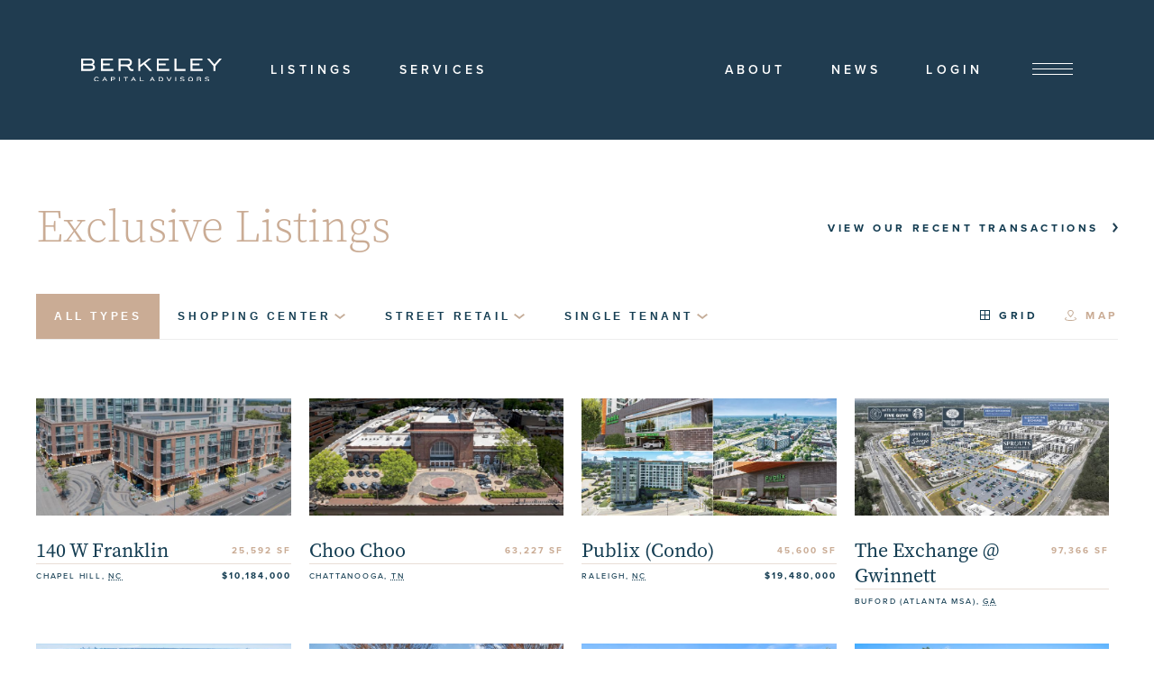

--- FILE ---
content_type: text/html; charset=UTF-8
request_url: https://www.berkeleycap.com/listings
body_size: 305960
content:
<!DOCTYPE html>
<!--[if IE 7]>         <html class="no-js lt-ie9 lt-ie8 ie7" lang="en"> <![endif]-->
<!--[if IE 8]>         <html class="no-js lt-ie9 ie8" lang="en"> <![endif]-->
<!--[if IE 9]>         <html class="no-js ie9" lang="en"> <![endif]-->
<!--[if gt IE 8]><!--> <html class="no-js gt-ie9" lang="en"> <!--<![endif]-->
    <head>
        <meta charset="utf-8">
        <meta http-equiv="X-UA-Compatible" content="IE=edge">


        <!--  Essential META Tags -->
        <meta property="og:title" content="Listings | Berkeley Capital Advisors">
        <meta property="og:image" content="https://berkeleycap.com/img/new/social-logo.jpg">
        <meta name="twitter:card" content="summary_large_image">

        <!--  Non-Essential, But Recommended -->
        <meta name="twitter:image:alt" content="Alt text for image">


        <!-- #DNS prefetching -->
        <!-- http://csswizardry.com/2013/01/front-end-performance-for-web-designers-and-front-end-developers -->
        <link rel="dns-prefetch" href="//ajax.googleapis.com">
        <!--<link rel="dns-prefetch" href="//use.typekit.net">-->
        <link rel="dns-prefetch" href="//google-analytics.com">

        <!-- Typekit -->
        <script>
          (function() {
            var config = {
              kitId: 'ryo8ryx',
              scriptTimeout: 3000
            };
            var h=document.getElementsByTagName("html")[0];h.className+=" wf-loading";var t=setTimeout(function(){h.className=h.className.replace(/(\s|^)wf-loading(\s|$)/g," ");h.className+=" wf-inactive"},config.scriptTimeout);var tk=document.createElement("script"),d=false;tk.src='//use.typekit.net/'+config.kitId+'.js';tk.type="text/javascript";tk.async="true";tk.onload=tk.onreadystatechange=function(){var a=this.readyState;if(d||a&&a!="complete"&&a!="loaded")return;d=true;clearTimeout(t);try{Typekit.load(config)}catch(b){}};var s=document.getElementsByTagName("script")[0];s.parentNode.insertBefore(tk,s)
          })();
        </script>

        <!-- Dynamic Page Titles -->
        <title>Listings | Berkeley Capital Advisors</title>

        <!-- Security Request Token -->
        <meta name="security.token" content="$2a$10$tbnVZHCcCIvgLa6Zz.z94ulTKppvPW.w5yIsjpew/ngI3QqrTr5DK"/>
        <!-- #Google Site Verification -->
                    <meta name="google-site-verification" content="Qe541twnmzuhXi4NCySvTGwpre_VTYkoFtVs-uXrT2o">
        
        <!-- #Meta -->
        <meta property="og:image" content="https://www.berkeleycap.com/img/logo.png">
<meta name="description" content="Multi-Tenant, Single Tenant, Buyer Representation, Special Assets, 1031 Exchange">
<meta property="og:description" content="Multi-Tenant, Single Tenant, Buyer Representation, Special Assets, 1031 Exchange">
<meta name="robots" content="all">
<meta name="author" content="MODE">
<meta property="og:site_name" content="Berkeley Capital">
<meta property="og:title" content="Listings | Berkeley Capital Advisors">
<meta property="og:type" content="website">

        <!-- Touch Screen Meta -->
        <meta name="viewport" content="width=device-width, initial-scale=1, user-scalable=0">
        <meta name="apple-mobile-web-app-capable" content="yes">

        <!-- MS Tap Highlight for Windows Phones -->
        <!-- The tag is specific to Internet Explorer 10 on Windows Phone, and does not apply to Internet Explorer 10 on Windows. -->
        <!-- http://stackoverflow.com/questions/7508100/webkit-tap-highlight-color-in-windows-phone -->
        <meta name="msapplication-tap-highlight" content="no">

        <!-- Turn off telephone number detection. -->
        <!-- https://developer.apple.com/library/ios/featuredarticles/iPhoneURLScheme_Reference/Articles/PhoneLinks.html -->
        <meta name="format-detection" content="telephone=no">

        <!-- Stylesheet -->
        <!--<link rel="stylesheet" href="/css/main.11082016.css">-->

        <!-- Modernizr -->
        <script src="/js/vendor/modernizr-2.7.1.min.js"></script>
        <script>
            Modernizr.load([
                {
                    test: Modernizr.mq('only all'),
                    nope: '/js/libs/respond.js'
                }
            ]);
        </script>
        <link rel="stylesheet" href="https://use.typekit.net/eui5fvs.css">
        <link rel="stylesheet" href="/css/new/select2.min.css">
        <link rel="stylesheet" href="/css/new/styles.css?v=202230214">
        <link rel="stylesheet" type="text/css" href="//cdn.jsdelivr.net/npm/slick-carousel@1.8.1/slick/slick.css" />
        <script src="https://code.jquery.com/jquery-3.5.1.min.js" integrity="sha256-9/aliU8dGd2tb6OSsuzixeV4y/faTqgFtohetphbbj0=" crossorigin="anonymous"></script>
        <script type="text/javascript" src="//cdn.jsdelivr.net/npm/slick-carousel@1.8.1/slick/slick.min.js"></script>
        <script src='/js/new/blast.js'></script>
        <script src='/js/new/jrespond.min.js'></script>
        <script src='/js/new/isotope.min.js'></script>
        <script src='/js/new/waypoints.js'></script>
        <script src='/js/new/select2.min.js'></script>
        <script src='/js/new/scripts.js?v=202211161'></script>
        <script src="https://www.google.com/recaptcha/api.js?render=6LfajOsrAAAAALY1sQIm3vO-PzTaEfvOwOKzFLVj"></script>
    </head>

<body id="listings" class="">

    <header>
    <a href="/" class="logo">
      <img src="/img/new/berkeley-logo.svg" alt="Berkeley Capital logo" />
    </a>
    <nav>
      <ul>
        <li>
          <a href="/listings">Listings</a>
        </li>
        <li>
          <a href="/services">Services</a>
        </li>
        <li>
          <a href="/about">About</a>
        </li>
        <li>
              <a href="/news">News</a>
            </li>
        <li>
         			<a href="/login">Login</a>

		          
        </li>
      </ul>
    </nav>
    <a href="#" class="menu-trigger" aria-label="View Menu">
      <span></span>
    </a>
  </header>
  <div id="mobile-menu">
    <div class="marker">
      <img src="/img/new/icon-marker-beige-large.svg" class="svg" alt="" />
    </div>
    <nav aria-label="Mobile Navigation">
      <div class="menu-column menu-column-1">
        <ul>
          <li>
            <a href="/listings">Listings</a>
            <ul>
              <li>
                <a href="/listings">Active Listings</a>
              </li>
              <li>
                <a href="/transactions">Recent Transactions</a>
              </li>
            </ul>
          </li>
          <li>
            <a href="/services">Services</a>
        </ul>
      </div>
      <div class="menu-column menu-column-2">
        <ul>
          <li>
            <a href="/about">About</a>
            <ul>
              <li>
                <a href="/about">Firm Overview</a>
              </li>
              <li>
                <a href="/about#team">Our Team</a>
              </li>
              <li>
                <a href="/about#history">Our History</a>
              </li>
              <li>
                <a href="/about#careers">Careers</a>
              </li>
            </ul>
          </li>
        </ul>
      </div>
      <div class="menu-column menu-column-3">
        <ul>
          <li>
            <a href="/locations">Locations</a>
          </li>
          <!--<li>
              <a href="/news">News</a>
            </li>-->
          <li>            
            			    <a href="/login">Login</a>
                      </li>
        </ul>
      </div>
    </nav>
  </div>
            
    
<div id="simple-banner" class="columns columns-wide-content">
  <div class="column fadein">
      <h1 class="animate">Exclusive Listings</h1>
      <a href="/transactions" class="link">View Our Recent Transactions</a>
    </div>
  </div>
  <div id="main" class="columns columns-wide-content no-top-padding">
    <div class="column ">
      <div class="listings-filters fadein">
        <div class="item prop-type-id active" id="prop-type-id-all">
          <button id="prop-type-all" class="all prop-type" data-filter-value="all" >All Types</button>
        </div>
        <div class="item prop-type-id" id="prop-type-id-1" >
          <button id="prop-type-1" class="dropdown-toggle prop-type" data-filter-value="1">Shopping Center</button>
          <div class="dropdown" data-filter-group="shopping-center">
            <button id="category-all-1" data-filter=""                         class="reset active" data-filter-value="all">All</button>
            <button id="category-15"    data-filter=".cat-grocery"             class="category"  data-filter-value="15" data-filter-type="1">Grocery</button>
            <button id="category-16"    data-filter=".cat-power"               class="category"  data-filter-value="16" data-filter-type="1">Power</button>
            <button id="category-17"    data-filter=".cat-specialty-lifestyle" class="category"  data-filter-value="17" data-filter-type="1">Specialty / Lifestyle</button>
            <button id="category-18"    data-filter=".cat-enclosed-malls"      class="category"  data-filter-value="18" data-filter-type="1">Enclosed Malls</button>
            <button id="category-19"    data-filter=".cat-dark-and-vacant"     class="category"  data-filter-value="19" data-filter-type="1">Dark and Vacant</button>
            <button data-filter="" class="clear isotope-reset" data-filter-value="clear" data-filter-type="1">Clear Filters</button>
          </div>
        </div>
        <div class="item prop-type-id" id="prop-type-id-2">
          <button id="prop-type-2" class="dropdown-toggle prop-type" data-filter-value="2">Street Retail</button>
          <div class="dropdown" data-filter-group="street-retail">
            <button id="category-all-2" data-filter=""                        class="reset active"        data-filter-value="all">All</button>
            <button id="category-20"    data-filter=".cat-new-construction"   class="category"            data-filter-value="20" data-filter-type="2">New Construction</button>
            <button id="category-21"    data-filter=".cat-second-generation"  class="category"            data-filter-value="21" data-filter-type="2">Second Generation</button>
            <button data-filter=""                                            class="clear isotope-reset" data-filter-value="clear">Clear Filters</button>
          </div>
        </div>
        <div class="item prop-type-id"  id="prop-type-id-0">
          <button id="prop-type-0" class="dropdown-toggle prop-type" data-filter-value="0" >Single Tenant</button>
          <div class="dropdown"        data-filter-group="single-tenant">
            <button id="category-all-0" class="reset active" data-filter-value="all"   data-filter-type="0" >All</button>
            <button id="category-1"   class="category"     data-filter-value="1"     data-filter-type="0" data-filter=".cat-automotive-automotive">Automotive</button>
            <button id="category-2"   class="category"     data-filter-value="2"     data-filter-type="0" data-filter=".cat-convenience-store">Convenience Store</button>
            <button id="category-3"   class="category"     data-filter-value="3"     data-filter-type="0" data-filter=".cat-dollar-store">Dollar Store</button>
            <button id="category-4"   class="category"     data-filter-value="4"     data-filter-type="0" data-filter=".cat-drugstore">Drugstore</button>
            <button id="category-5"   class="category"     data-filter-value="5"     data-filter-type="0" data-filter=".cat-grocery">Industrial</button>
            <button id="category-6"   class="category"     data-filter-value="6"     data-filter-type="0" data-filter=".cat-grocery">Medical</button>
            <button id="category-7"   class="category"     data-filter-value="7"     data-filter-type="0" data-filter=".cat-grocery">Fast Food</button>
            <button id="category-8"   class="category"     data-filter-value="8"     data-filter-type="0" data-filter=".cat-grocery">Casual Dining</button>
            <button id="category-9"   class="category"     data-filter-value="9"     data-filter-type="0" data-filter=".cat-grocery">Big box</button>
            <button id="category-10"  class="category"     data-filter-value="10"    data-filter-type="0" data-filter=".cat-grocery">Ground Leases</button>
            <button id="category-11"  class="category"     data-filter-value="11"    data-filter-type="0" data-filter=".cat-grocery">Car Wash</button>
            <button id="category-12"  class="category"     data-filter-value="12"    data-filter-type="0" data-filter=".cat-grocery">Banks</button>
            <button id="category-13"  class="category"     data-filter-value="13"    data-filter-type="0" data-filter=".cat-grocery">Grocery</button>
            <button id="category-14"  class="category"     data-filter-value="14"    data-filter-type="0" data-filter=".cat-grocery">Fitness</button>
            <button id="category-22"  class="category"     data-filter-value="22"    data-filter-type="0" data-filter=".cat-miscellaneous">Miscellaneous</button>
            <button data-filter=""     data-filter-value="clear" data-filter="" class="clear isotope-reset">Clear Filters</button>
          </div>
        </div>
        <div class="listings-type">
          <a id="button-display-grid" href="#" data-view="grid" class="active">
            <div class="icon">
              <img src="/img/new/icon-grid-beige.svg" class="svg" alt="" />
            </div>Grid
          </a>
          <a id="button-display-map" href="#" data-view="map">
            <div class="icon">
              <img src="/img/new/icon-map-beige.svg" class="svg" alt="" />
            </div>Map
          </a>
        </div>
      </div>
    </div>
    <div class="listings-view listings-view-grid column d6 t12 fadein active">
      <div class="listings" data-bind="foreach: mapPropertiesList">
        <div class="item">
          <a href="" data-bind="attr: { href: '/listing/detail/' + id }" class="property-image__link item-inner">
            <div class="image">
                                    <div class="gated">
                        <p>For More Information <span>Login</span> or <span>Register</span></p>
                    </div>
                                <!-- ko if: status == "under contract" -->
                  <span class="status">Under Contract</span>
                <!-- /ko -->  
                <img data-bind="attr: { src: $root.getThumb(gallery).thumbnail_image_large, alt: $root.getThumb(gallery).title }" alt=""/>
            </div>
            
            <div class="content">
              
                <span class="h4" data-bind="text: name"></span>
                <span class="sqft" data-bind="if: displayOptions != 1"><span data-bind="text: parseInt(size).format(0, ',', '.')"></span> <span title="square foot">SF</span></span>
                <span class="location"><span data-bind="text: city"></span>, <abbr title="" data-bind="text: state"></abbr></span></span>
                <span class="sqft price" data-bind="if: displayOptions != 0" style="top: auto; color: #153d52; bottom: 0;">$<span data-bind="text: parseInt(offerPrice).format(0, ',', '.')"></span></span>
            </div>
          </a>
        </div>
      </div>
    </div>
    <div class="listings-view listings-view-map column d6 t12 inactive">
      <div id="map-canvas" width="100%" height="622" style="border:0; position: relative;" allowfullscreen="" loading="lazy" referrerpolicy="no-referrer-when-downgrade">
      </div>
    </div>
  </div>
 

</div>                                

    

<footer>
    <div class="columns columns-wide">
      <div class="column d5 t6 m12 fadein">
        <a href="/" class="logo">
          <img src="/img/new/berkeley-logo-beige.svg" alt="Berkeley Capital Logo" loading="lazy" />
        </a>
        <p>Berkeley Capital Advisors is focused on the sale of investment real estate across the United States, delivering unbiased advisory services and transaction expertise for a broad range of investment property types throughout major, developing markets. Independent and partner-owned, we maintain a 1:6 principal to investment team member ratio, enabling flawless execution and scalable resources for each transaction.</p>
      </div>
      <div class="column d7 t6 m12 fadein">
        <div class="footer-menu">
          <ul>
            <li>
              <a href="/locations">Charlotte</a>
            </li>
            <li>
              <a href="/locations">Orange County</a>
            </li>
            <li>
              <a href="/locations">Nashville</a>
            </li>
            <li>
              <a href="/locations">Asheville</a>
            </li>
            <li>
              <a href="/locations">Richmond</a>
            </li>
            <li>
              <a href="/locations">Charleston</a>
            </li>
          </ul>
          <ul>
            <li>
              <a href="/listings">Listings</a>
            </li>
            <li>
              <a href="/services">Services</a>
            </li>
            <li>
              <a href="/about">About</a>
            </li>
            <!--<li>
              <a href="/news">News</a>
            </li>-->
            <li>
              <a href="/login">Login</a>
            </li>
          </ul>
        </div>
      </div>
    </div>
    <div class="columns columns-wide">
      <div class="column">
        <p class="copyright">&copy; 2026 Berkeley Capital. All rights reserved. <img src="/img/new/icon-marker-white.svg" alt="" loading="lazy" />
        </p>
      </div>
    </div>
  </footer>

    <!-- jQuery -->
    <!--<script src="//ajax.googleapis.com/ajax/libs/jquery/1.10.2/jquery.min.js"></script>
    <script>window.jQuery || document.write('<script src="/js/vendor/jquery-1.10.2.min.js"><\/script>')</script>-->

        <script src="/js/plugins/plugins.js"></script>
    <script src="/js/src/main.js"></script>
    
        <!--<script src="/js/minified/main.min.061314.js"></script>-->
    
            <script async>
            // Google Map Stylesheet
            $('head').append('<link rel="stylesheet" href="/css/google-map.css">');
        </script>
    
    <!-- Protect from Cross Site Attacks -->
    <script>
(function(window) {

    function sameOrigin(url) {
        // url could be relative or scheme relative or absolute
        var host = document.location.host; // host + port
        var protocol = document.location.protocol;
        var sr_origin = '//' + host;
        var origin = protocol + sr_origin;
        // Allow absolute or scheme relative URLs to same origin
        return (url == origin || url.slice(0, origin.length + 1) == origin + '/') ||
            (url == sr_origin || url.slice(0, sr_origin.length + 1) == sr_origin + '/') ||
            // or any other URL that isn't scheme relative or absolute i.e relative.
            !(/^(\/\/|http:|https:).*/.test(url));
    }

    function safeMethod(method) {
        return (/^(GET|HEAD|OPTIONS|TRACE)$/.test(method));
    }

    $(document).ajaxSend(function(event, xhr, settings) {
        if (!safeMethod(settings.type) && sameOrigin(settings.url)) {
            xhr.setRequestHeader("X-CSRF-Token", $('meta[name="security.token"]').attr('content'));
        }
    });

})(window);
</script>
    <!-- Render JS -->
    
<script>
    // Google Maps API Loader
    function loadGoogleMapAPI(screenSize) {
        // if($(window).width() > screenSize) {
            document.write('<script src="https://maps.googleapis.com/maps/api/js?key=AIzaSyD3Fo-WeWG32vzRCD1_Pzrb_7_bJ0okmyE"><\/script>');
            document.write('<script src="/js/vendor/markerclusterer.js"><\/script>');
            document.write('<script>MarkerClusterer.prototype.MARKER_CLUSTER_IMAGE_PATH_ = \'/img/mapcluster/m\';<\/script>')
            document.write('<script src="/js/infobox.js"><\/script>');
        // }
    }

    loadGoogleMapAPI('740');
</script>

<script>
    var properties = [{"id":2996,"name":"140 W Franklin","leadBrokerId":83,"companyId":null,"offerPrice":10184000,"currentNoi":0,"existingNoi":0,"proFormaNoi":712393,"capRate":"7.00%","debt":"","streetAddress1":"140 W Franklin","streetAddress2":"","city":"Chapel Hill","state":"NC","zipcode":"28516","latitude":"35.91259400","longitude":"-79.05805800","yearDelivered":"2013","size":"25592","gla":null,"totalLandSize":"","parking":"","ratio":"","multiTenant":1,"occupancy":"100%","annualRent":"","leaseTerm":"","leaseType":"","rentCommencement":"","rentOptions":"","rentIncreases":"","country":null,"displayOptions":2,"customConfidentiality":"","dateSold":null,"callForOffers":null,"featured":false,"status":"available","deleted":0,"createdTs":{"date":"2026-01-06 09:42:59.000000","timezone_type":3,"timezone":"America\/New_York"},"modifiedTs":{"date":"2026-01-15 14:18:19.000000","timezone_type":3,"timezone":"America\/New_York"},"search":"140 W Franklin 140 W Franklin Chapel Hill NC 28516","leaseExpiration":"","termRemaining":"","tierSortId":0,"propertyTypeId":2,"gallery":[{"id":8001,"data":{"large_image":"\/uploads\/property\/w franklin 1.png_large.jpg","thumbnail_image_large":"\/uploads\/property\/w franklin 1.png_thumb-large.jpg","thumbnail_image_small":"\/uploads\/property\/w franklin 1.png_thumb-small.jpg","context":"property"}}],"sub_types":[],"sub_tags":[],"highlights":[{"id":"6866","property_id":"2996","highlight_info":"COLLEGE TOWN EPICENTER: 140 W Franklin retail condos are positioned with premier visibility to one of the Triangle\u2019s most iconic corridors with its direct proximity to University of North Carolina Chapel Hill\u2019s campus. UNC Chapel Hill is home to over 30,000 undergraduate, graduate and professional students and within 1-mile of the subject property are student housing sites Granville Towers (1.3K students), Shortbread Lofts (85 students) and Warehouse Apartments (215 units).","display_order":"1"},{"id":"6867","property_id":"2996","highlight_info":"STRONG OPERATING HISTORY: 65% of the offering\u2019s gross leasable area (GLA) has occupied space at the center for more than eight years. Spicy 9 Sushi Bar & Asian Restaurant, the center\u2019s largest tenant, has leased space at 140 W Franklin for over ten years (since inception) and expanded their footprint in 2021 to add an additional 1,500 square feet.","display_order":"2"},{"id":"6868","property_id":"2996","highlight_info":"DENSE & AFFLUENT DEMOGRAPHICS: Within a 3-mile radius there are over 70,000 people that boast an average household income of $133,732. In addition to Chapel Hill\u2019s built-in student population, the center also benefits from affluent surrounding neighborhoods such as Southern Village and Meadowmont.","display_order":"3"}]},{"id":3028,"name":"Choo Choo","leadBrokerId":44,"companyId":null,"offerPrice":0,"currentNoi":0,"existingNoi":1341684,"proFormaNoi":0,"capRate":"","debt":"","streetAddress1":"1400 Market Street","streetAddress2":"","city":"Chattanooga","state":"TN","zipcode":"37402","latitude":"35.03730783","longitude":"-85.30692784","yearDelivered":"1909","size":"63227","gla":null,"totalLandSize":"7.38","parking":"","ratio":"","multiTenant":1,"occupancy":"90%","annualRent":"","leaseTerm":"","leaseType":"","rentCommencement":"","rentOptions":"","rentIncreases":"","country":null,"displayOptions":0,"customConfidentiality":"","dateSold":null,"callForOffers":null,"featured":false,"status":"available","deleted":0,"createdTs":{"date":"2026-01-08 09:39:29.000000","timezone_type":3,"timezone":"America\/New_York"},"modifiedTs":{"date":"2026-01-08 14:40:02.000000","timezone_type":3,"timezone":"America\/New_York"},"search":"Choo Choo 1400 Market Street Chattanooga TN 37402","leaseExpiration":"","termRemaining":"","tierSortId":0,"propertyTypeId":1,"gallery":[{"id":8176,"data":{"large_image":"\/uploads\/property\/website-choo-1.png_large.jpg","thumbnail_image_large":"\/uploads\/property\/website-choo-1.png_thumb-large.jpg","thumbnail_image_small":"\/uploads\/property\/website-choo-1.png_thumb-small.jpg","context":"property"}}],"sub_types":[{"id":"17","property_type_id":"1","property_sub_type_id":"17","property_type":"SHOPPING CENTER","property_sub_type":"SPECIALTY \/ LIFESTYLE","type_display_order":"2000","sub_type_display_order":"30","html_bucket":"subTypesSc"}],"sub_tags":[],"highlights":[{"id":"6722","property_id":"3028","highlight_info":"Walkable Urban Setting - Positioned at the intersection of Main and Market Streets with a Walk Score of 78, the property lies in one of Tennessee\u2019s most vibrant urban neighborhoods.\nThe Southside submarket has established itself as a premier destination for both multifamily development and creative office users.","display_order":"0"},{"id":"6723","property_id":"3028","highlight_info":"Complimentary Event Programming - Multiple event venues, including the Great Lawn and Terminal Hall, generate steady foot traffic on site. Additionally, The Hotel Chalet and The Signal\u2014key components of the larger mixed-use development\u2014host a diverse range of events such as weddings, concerts, and corporate functions, further driving recurring visitation and expanding the customer base for the center.","display_order":"0"},{"id":"6724","property_id":"3028","highlight_info":"Diversified Income Stream - Three active parking lots provide steady income, further diversifying revenue streams and offering long-term upside potential for ownership. In addition, most tenants pay percentage rent, enhancing the property\u2019s income growth potential.","display_order":"0"},{"id":"6725","property_id":"3028","highlight_info":"Development Potential - Choo Choo offers investors the opportunity to further densify the 7.38 AC property by developing the portion of the Gardens along Choo Choo Ave. The current zoning allows for up to 8 stories (110 ft) by right and provides use flexibility, including multi-family.","display_order":"0"}]},{"id":2975,"name":"Publix (Condo)","leadBrokerId":68,"companyId":null,"offerPrice":19480000,"currentNoi":0,"existingNoi":0,"proFormaNoi":0,"capRate":"6.00%","debt":"","streetAddress1":"417 West Peace Street","streetAddress2":"Suite 100","city":"Raleigh","state":"NC","zipcode":"27603","latitude":"35.78841919","longitude":"-78.64485436","yearDelivered":"2020","size":"45600","gla":null,"totalLandSize":"","parking":"226","ratio":"","multiTenant":0,"occupancy":"0","annualRent":"1168903","leaseTerm":"20 Years","leaseType":"NN","rentCommencement":"September 2, 2020","rentOptions":"Eight, 5-Year","rentIncreases":"Flat for Initial Term; 5% Every 5 Years in Options","country":null,"displayOptions":2,"customConfidentiality":"","dateSold":null,"callForOffers":null,"featured":false,"status":"available","deleted":0,"createdTs":{"date":"2025-09-22 09:27:13.000000","timezone_type":3,"timezone":"America\/New_York"},"modifiedTs":{"date":"2026-01-13 15:05:20.000000","timezone_type":3,"timezone":"America\/New_York"},"search":"Publix (Condo) 417 West Peace Street Raleigh NC 27603","leaseExpiration":"September 30, 2040","termRemaining":"14.5 Years","tierSortId":1,"propertyTypeId":0,"gallery":[{"id":8183,"data":{"large_image":"\/uploads\/property\/publix raleigh nc 1 NEW.jpg_large.jpg","thumbnail_image_large":"\/uploads\/property\/publix raleigh nc 1 NEW.jpg_thumb-large.jpg","thumbnail_image_small":"\/uploads\/property\/publix raleigh nc 1 NEW.jpg_thumb-small.jpg","context":"property"}}],"sub_types":[{"id":"13","property_type_id":"0","property_sub_type_id":"13","property_type":"SINGLE TENANT","property_sub_type":"GROCERY","type_display_order":"1000","sub_type_display_order":"130","html_bucket":"subTypesSt"}],"sub_tags":[],"highlights":[]},{"id":2940,"name":"The Exchange @ Gwinnett","leadBrokerId":52,"companyId":null,"offerPrice":0,"currentNoi":0,"existingNoi":0,"proFormaNoi":3618033,"capRate":"","debt":"","streetAddress1":"2925 Buford Dr ","streetAddress2":"","city":"Buford (Atlanta MSA)","state":"GA","zipcode":"30519","latitude":"34.05218757","longitude":"-83.99256763","yearDelivered":"2021","size":"97366","gla":null,"totalLandSize":"","parking":"","ratio":"","multiTenant":1,"occupancy":"100%","annualRent":"","leaseTerm":"","leaseType":"","rentCommencement":"","rentOptions":"","rentIncreases":"","country":null,"displayOptions":0,"customConfidentiality":"","dateSold":null,"callForOffers":null,"featured":false,"status":"available","deleted":0,"createdTs":{"date":"2025-11-20 11:00:31.000000","timezone_type":3,"timezone":"America\/New_York"},"modifiedTs":{"date":"2025-11-20 16:00:31.000000","timezone_type":3,"timezone":"America\/New_York"},"search":"The Exchange @ Gwinnett 2925 Buford Dr Buford (Atlanta MSA) GA 30519","leaseExpiration":"","termRemaining":"","tierSortId":1,"propertyTypeId":1,"gallery":[{"id":7815,"data":{"large_image":"\/uploads\/property\/exchange-website-1.png_large.jpg","thumbnail_image_large":"\/uploads\/property\/exchange-website-1.png_thumb-large.jpg","thumbnail_image_small":"\/uploads\/property\/exchange-website-1.png_thumb-small.jpg","context":"property"}}],"sub_types":[{"id":"15","property_type_id":"1","property_sub_type_id":"15","property_type":"SHOPPING CENTER","property_sub_type":"GROCERY","type_display_order":"2000","sub_type_display_order":"10","html_bucket":"subTypesSc"},{"id":"17","property_type_id":"1","property_sub_type_id":"17","property_type":"SHOPPING CENTER","property_sub_type":"SPECIALTY \/ LIFESTYLE","type_display_order":"2000","sub_type_display_order":"30","html_bucket":"subTypesSc"}],"sub_tags":[],"highlights":[{"id":"6451","property_id":"2940","highlight_info":"Strong Anchor Credit & Attractive WALT - Sprouts Farmers Market anchors the property with term through 2036, offering high-credit tenancy that ensures consistent cash flow and limited downside risk for the next investor. In addition, the center benefits from a favorable WALT of 7.44 years, further enhancing its long-term income stability and investment security.","display_order":"0"},{"id":"6452","property_id":"2940","highlight_info":"Surrounding Multi-Family - The Exchange at Gwinnett is strategically located within a 10-minute drive of nearly 5,600 multi-family\nunits, with average rents ranging from $1,348 to $5,500 reflecting a strong, affluent customer base. An additional 998 apartment units share direct access via Buford Drive, driving consistent visibility and foot traffic to the center.","display_order":"0"},{"id":"6453","property_id":"2940","highlight_info":"Top Performing Retail Corridor - The asset stands out as a top performer in the corridor, ranking in the 92nd percentile statewide and the 85th percentile nationally for consumer visits. A key driver of this exceptional demand\nis Topgolf, which ranks in the 98th percentile\nnationwide for consumer visits, reinforcing its role as a powerful entertainment anchor. Further amplifying the asset\u2019s appeal, The Exchange benefits from its prime location directly adjacent to the Mall of Georgia\u2014the state\u2019s largest shopping center and the fourth most-visited mall in the U.S., attracting approximately 14.7 million shoppers annually (Placer.ai). This combination of high traffic, dominant entertainment offerings, and proximity to a major retail hub positions the asset as an unparalleled destination for both visitors and tenants.","display_order":"0"}]},{"id":3022,"name":"5006 & 5008 New Bern Avenue","leadBrokerId":84,"companyId":null,"offerPrice":3486000,"currentNoi":0,"existingNoi":0,"proFormaNoi":0,"capRate":"6.85%","debt":"","streetAddress1":"5006 New Bern Avenue","streetAddress2":"","city":"Raleigh","state":"NC","zipcode":"27610","latitude":"35.79602079","longitude":"-78.55332297","yearDelivered":"","size":"20130","gla":null,"totalLandSize":"1.80","parking":"13","ratio":"","multiTenant":0,"occupancy":"0","annualRent":"238796","leaseTerm":"","leaseType":"NN","rentCommencement":"","rentOptions":"","rentIncreases":"","country":null,"displayOptions":2,"customConfidentiality":"","dateSold":null,"callForOffers":null,"featured":false,"status":"available","deleted":0,"createdTs":{"date":"2025-11-13 11:04:24.000000","timezone_type":3,"timezone":"America\/New_York"},"modifiedTs":{"date":"2026-01-20 21:09:20.000000","timezone_type":3,"timezone":"America\/New_York"},"search":"5006 & 5008 New Bern Avenue 5006 New Bern Avenue Raleigh NC 27610","leaseExpiration":"","termRemaining":"","tierSortId":2,"propertyTypeId":0,"gallery":[{"id":8102,"data":{"large_image":"\/uploads\/property\/5006-5008 new bern ave raleigh nc 1.jpg_large.jpg","thumbnail_image_large":"\/uploads\/property\/5006-5008 new bern ave raleigh nc 1.jpg_thumb-large.jpg","thumbnail_image_small":"\/uploads\/property\/5006-5008 new bern ave raleigh nc 1.jpg_thumb-small.jpg","context":"property"}}],"sub_types":[{"id":"22","property_type_id":"0","property_sub_type_id":"22","property_type":"SINGLE TENANT","property_sub_type":"MISCELLANEOUS","type_display_order":"1000","sub_type_display_order":"200","html_bucket":"subTypesSt"}],"sub_tags":[],"highlights":[]},{"id":3051,"name":"Demonbreun Retail","leadBrokerId":63,"companyId":null,"offerPrice":0,"currentNoi":0,"existingNoi":731582,"proFormaNoi":0,"capRate":"","debt":"","streetAddress1":"1530 Demonbreun St","streetAddress2":"","city":"Nashville","state":"TN","zipcode":"37203","latitude":"36.15323635","longitude":"-86.79009996","yearDelivered":"1950","size":"30798","gla":null,"totalLandSize":"1.10","parking":"","ratio":"","multiTenant":1,"occupancy":"81.05%","annualRent":"","leaseTerm":"","leaseType":"","rentCommencement":"","rentOptions":"","rentIncreases":"","country":null,"displayOptions":0,"customConfidentiality":"","dateSold":null,"callForOffers":null,"featured":false,"status":"available","deleted":0,"createdTs":{"date":"2026-01-20 12:07:46.000000","timezone_type":3,"timezone":"America\/New_York"},"modifiedTs":{"date":"2026-01-20 17:07:46.000000","timezone_type":3,"timezone":"America\/New_York"},"search":"Demonbreun Retail 1530 Demonbreun St Nashville TN 37203","leaseExpiration":"","termRemaining":"","tierSortId":2,"propertyTypeId":2,"gallery":[{"id":8197,"data":{"large_image":"\/uploads\/property\/demonbreun-1.png_large.jpg","thumbnail_image_large":"\/uploads\/property\/demonbreun-1.png_thumb-large.jpg","thumbnail_image_small":"\/uploads\/property_gallery\/demonbreun-1.png","context":"property_gallery"}}],"sub_types":[{"id":"21","property_type_id":"2","property_sub_type_id":"21","property_type":"STREET RETAIL","property_sub_type":"SECOND GENERATION","type_display_order":"3000","sub_type_display_order":"20","html_bucket":"subTypesSr"}],"sub_tags":[],"highlights":[{"id":"6896","property_id":"3051","highlight_info":"Dense & Affluent Demographics - Within a three-mile radius, the area is home to more than 135,000 residents with an average household\nincome of $132,380. Beyond Nashville\u2019s permanent population, the property also benefits from the city\u2019s strong tourism demand and record-setting growth. Looking ahead, the surrounding three-mile population is projected to increase by nearly 17% over the next five years.","display_order":"0"},{"id":"6897","property_id":"3051","highlight_info":"Consumer Friendly Walkability - Demonbreun Hill has a Walk Score of 78, classifying it as \u201cvery walkable\u201d and highly accessible to pedestrians. The area is easily reached from Downtown, The Gulch, Midtown, Music Row, and Vanderbilt, with each neighborhood located within a 20-minute walk. This connectivity significantly expands the consumer base, drawing consistent foot traffic from both local residents and tourists.","display_order":"0"},{"id":"6898","property_id":"3051","highlight_info":"Full Rent Roll Control - New ownership will gain control of approximately 85% of the rent roll beginning August 1, 2027, with full control achieved by August 1, 2029. This phased rollover provides the opportunity to strategically re-merchandise the asset, reset rents closer to market levels, and drive long-term value, supporting a projected 10-year CAGR of 11.20% under conservative assumptions.","display_order":"0"},{"id":"6899","property_id":"3051","highlight_info":"Surrounding Developments - Demonbreun Hill is strategically positioned to benefit from a wave of nearby development that will continue to expand the immediate consumer base while further enhancing the area\u2019s appeal to visitors. Within a quarter mile of the property, approximately 1,440 residential units are currently planned or under construction, providing a meaningful and growing source of built-in demand. These new developments\nbring another level of luxury to the submarket and will further elevate the surrounding customer base and merchandising potential.","display_order":"0"}]},{"id":2977,"name":"Advance Auto Parts","leadBrokerId":55,"companyId":null,"offerPrice":821000,"currentNoi":0,"existingNoi":0,"proFormaNoi":0,"capRate":"7.75%","debt":"","streetAddress1":"6011 National Pike East","streetAddress2":"","city":"Grindstone","state":"PA","zipcode":"15442","latitude":"40.00943785","longitude":"-79.86751700","yearDelivered":"","size":"5675","gla":null,"totalLandSize":"0.52","parking":"","ratio":"","multiTenant":0,"occupancy":"0","annualRent":"63617","leaseTerm":"15 Years","leaseType":"NN","rentCommencement":"October 5, 1997","rentOptions":"Two, 5-Year","rentIncreases":"","country":null,"displayOptions":2,"customConfidentiality":"","dateSold":null,"callForOffers":null,"featured":false,"status":"available","deleted":0,"createdTs":{"date":"2025-09-22 17:59:59.000000","timezone_type":3,"timezone":"America\/New_York"},"modifiedTs":{"date":"2026-01-16 21:35:51.000000","timezone_type":3,"timezone":"America\/New_York"},"search":"Advance Auto Parts 6011 National Pike East Grindstone PA 15442","leaseExpiration":"June 30, 2031","termRemaining":"5.5 Years","tierSortId":2,"propertyTypeId":0,"gallery":[{"id":7942,"data":{"large_image":"\/uploads\/property\/advance auto grindstone pa.jpg_large.jpg","thumbnail_image_large":"\/uploads\/property\/advance auto grindstone pa.jpg_thumb-large.jpg","thumbnail_image_small":"\/uploads\/property\/advance auto grindstone pa.jpg_thumb-small.jpg","context":"property"}}],"sub_types":[{"id":"1","property_type_id":"0","property_sub_type_id":"1","property_type":"SINGLE TENANT","property_sub_type":"AUTOMOTIVE","type_display_order":"1000","sub_type_display_order":"10","html_bucket":"subTypesSt"}],"sub_tags":[],"highlights":[]},{"id":2980,"name":"Advance Auto Parts","leadBrokerId":55,"companyId":null,"offerPrice":1277000,"currentNoi":0,"existingNoi":0,"proFormaNoi":0,"capRate":"8.25%","debt":"","streetAddress1":"400 Mountain Parkway","streetAddress2":"","city":"Salyersville","state":"KY","zipcode":"41465","latitude":"37.74017538","longitude":"-83.04381510","yearDelivered":"","size":"9765","gla":null,"totalLandSize":"1.00","parking":"","ratio":"","multiTenant":0,"occupancy":"0","annualRent":"105364","leaseTerm":"15 Years","leaseType":"NN - Structure","rentCommencement":"November 23, 2012","rentOptions":"Three, 5-Year","rentIncreases":"","country":null,"displayOptions":2,"customConfidentiality":"","dateSold":null,"callForOffers":null,"featured":false,"status":"available","deleted":0,"createdTs":{"date":"2025-11-04 15:05:44.000000","timezone_type":3,"timezone":"America\/New_York"},"modifiedTs":{"date":"2026-01-16 21:31:59.000000","timezone_type":3,"timezone":"America\/New_York"},"search":"Advance Auto Parts 400 Mountain Parkway Salyersville KY 41465","leaseExpiration":"November 30, 2027","termRemaining":"2+ Years","tierSortId":2,"propertyTypeId":0,"gallery":[{"id":7945,"data":{"large_image":"\/uploads\/property\/Slayersville 37_COVER.jpg_large.jpg","thumbnail_image_large":"\/uploads\/property\/Slayersville 37_COVER.jpg_thumb-large.jpg","thumbnail_image_small":"\/uploads\/property\/Slayersville 37_COVER.jpg_thumb-small.jpg","context":"property"}}],"sub_types":[{"id":"1","property_type_id":"0","property_sub_type_id":"1","property_type":"SINGLE TENANT","property_sub_type":"AUTOMOTIVE","type_display_order":"1000","sub_type_display_order":"10","html_bucket":"subTypesSt"}],"sub_tags":[],"highlights":[]},{"id":2911,"name":"Southwest Plaza","leadBrokerId":121,"companyId":null,"offerPrice":0,"currentNoi":0,"existingNoi":752671,"proFormaNoi":1040949,"capRate":"","debt":"","streetAddress1":"4933 Grandin Road SW","streetAddress2":"","city":"Roanoke","state":"VA","zipcode":"24018","latitude":"37.24684977","longitude":"-80.03069970","yearDelivered":"1974\/2000","size":"84184","gla":null,"totalLandSize":"7.57","parking":"","ratio":"","multiTenant":1,"occupancy":"79%","annualRent":"","leaseTerm":"","leaseType":"","rentCommencement":"","rentOptions":"","rentIncreases":"","country":null,"displayOptions":0,"customConfidentiality":"","dateSold":null,"callForOffers":null,"featured":false,"status":"available","deleted":0,"createdTs":{"date":"2026-01-16 08:19:01.000000","timezone_type":3,"timezone":"America\/New_York"},"modifiedTs":{"date":"2026-01-16 13:19:01.000000","timezone_type":3,"timezone":"America\/New_York"},"search":"Southwest Plaza 4933 Grandin Road SW Roanoke VA 24018","leaseExpiration":"","termRemaining":"","tierSortId":2,"propertyTypeId":1,"gallery":[{"id":7745,"data":{"large_image":"\/uploads\/property\/southwest-website-1.png_large.jpg","thumbnail_image_large":"\/uploads\/property\/southwest-website-1.png_thumb-large.jpg","thumbnail_image_small":"\/uploads\/property\/southwest-website-1.png_thumb-small.jpg","context":"property"}}],"sub_types":[{"id":"15","property_type_id":"1","property_sub_type_id":"15","property_type":"SHOPPING CENTER","property_sub_type":"GROCERY","type_display_order":"2000","sub_type_display_order":"10","html_bucket":"subTypesSc"}],"sub_tags":[],"highlights":[{"id":"6873","property_id":"2911","highlight_info":"Strong Grocery Anchor: Southwest Plaza is anchored by a tenured, high-performing grocer. Food Lion has nearly 27 years of operating history at the center and recently executed\na 5-year extension. With a sales volume of $20.3mm ($504 PSF), and an approximate health ratio of 2.21%, prospective investors can find security in a stable anchor income stream for years to come.","display_order":"0"},{"id":"6874","property_id":"2911","highlight_info":"Significant Value-Add Opportunities: At 79% occupancy, with 17,855 SF available across 6 suites, prospective investors have an immediate\npath to add value through lease-up. In addition to space absorption, a number of tenants are paying below market rents on month-to-month leases or have near-term lease expirations with no renewal options, providing opportunity to mark rents to market.","display_order":"1"},{"id":"6875","property_id":"2911","highlight_info":"Strategic Location: Southwest Plaza is strategically positioned in an affluent submarket with an average household income\nof approximately $124k within 1 mile of the center. The asset also benefits from its visibility along Electric Road with an average annual weekday traffic count of 25,000 vehicles.","display_order":"2"},{"id":"6876","property_id":"2911","highlight_info":"Loyal and Growing Customer Base: Southwest Plaza continues to expand its consumer reach, with visits up 4.6% year-over-year (YoY) and 5.8% over a two-year period (Yo2Y). Additionally, the center benefits from exceptional customer loyalty. On average, each shopper visits the center more than six times annually, with over 50% of visitors returning more than 20 times per year, underscoring the center\u2019s strong consumer retention.","display_order":"3"},{"id":"6877","property_id":"2911","highlight_info":"Ease of Customer Access: The center offers ease of access to consumers with 5 points of ingress\/egress. Sitting at the corner of a signalized intersection provides southbound travelers effortless access to Southwest Plaza.","display_order":"4"}]},{"id":3000,"name":"Prisma Health Urgent Care","leadBrokerId":55,"companyId":null,"offerPrice":3421166,"currentNoi":0,"existingNoi":0,"proFormaNoi":0,"capRate":"6.00%","debt":"","streetAddress1":"6043 Calhoun Memorial Highway","streetAddress2":"","city":"Easley (Greenville MSA)","state":"SC","zipcode":"29640","latitude":"34.82364138","longitude":"-82.57578550","yearDelivered":"","size":"3500","gla":null,"totalLandSize":"0.43","parking":"","ratio":"","multiTenant":0,"occupancy":"0","annualRent":"205270","leaseTerm":"12 Years","leaseType":"NN - Roof & Structure","rentCommencement":"January 5, 2026","rentOptions":"Three, 5-Year","rentIncreases":"10% in Year 6 & 10, 10% in the Options","country":null,"displayOptions":2,"customConfidentiality":"","dateSold":null,"callForOffers":null,"featured":false,"status":"available","deleted":0,"createdTs":{"date":"2026-01-15 15:09:08.000000","timezone_type":3,"timezone":"America\/New_York"},"modifiedTs":{"date":"2026-01-15 20:09:08.000000","timezone_type":3,"timezone":"America\/New_York"},"search":"Prisma Health Urgent Care 6043 Calhoun Memorial Highway Easley (Greenville MSA) SC 29640","leaseExpiration":"January 31, 2038","termRemaining":"12 Years","tierSortId":2,"propertyTypeId":0,"gallery":[{"id":8196,"data":{"large_image":"\/uploads\/property\/prisma health urgent care easley sc 1.jpg_large.jpg","thumbnail_image_large":"\/uploads\/property\/prisma health urgent care easley sc 1.jpg_thumb-large.jpg","thumbnail_image_small":"\/uploads\/property\/prisma health urgent care easley sc 1.jpg_thumb-small.jpg","context":"property"}}],"sub_types":[{"id":"6","property_type_id":"0","property_sub_type_id":"6","property_type":"SINGLE TENANT","property_sub_type":"MEDICAL","type_display_order":"1000","sub_type_display_order":"60","html_bucket":"subTypesSt"}],"sub_tags":[],"highlights":[]},{"id":3049,"name":"Marion Square ","leadBrokerId":59,"companyId":null,"offerPrice":0,"currentNoi":611985,"existingNoi":611985,"proFormaNoi":856721,"capRate":"","debt":"","streetAddress1":"120-401 Marion Square","streetAddress2":"","city":"Fairmont","state":"WV","zipcode":"26554","latitude":"39.47467100","longitude":"-80.17628800","yearDelivered":"1997","size":"123929","gla":null,"totalLandSize":"25.79","parking":"","ratio":"","multiTenant":1,"occupancy":"80%","annualRent":"","leaseTerm":"","leaseType":"","rentCommencement":"","rentOptions":"","rentIncreases":"","country":null,"displayOptions":2,"customConfidentiality":"","dateSold":null,"callForOffers":null,"featured":false,"status":"available","deleted":0,"createdTs":{"date":"2026-01-14 10:40:18.000000","timezone_type":3,"timezone":"America\/New_York"},"modifiedTs":{"date":"2026-01-14 15:40:18.000000","timezone_type":3,"timezone":"America\/New_York"},"search":"Marion Square 120-401 Marion Square Fairmont WV 26554","leaseExpiration":"","termRemaining":"","tierSortId":2,"propertyTypeId":1,"gallery":[{"id":8188,"data":{"large_image":"\/uploads\/property\/marion-website-5.png_large.jpg","thumbnail_image_large":"\/uploads\/property\/marion-website-5.png_thumb-large.jpg","thumbnail_image_small":"\/uploads\/property\/marion-website-5.png_thumb-small.jpg","context":"property"}}],"sub_types":[],"sub_tags":[],"highlights":[{"id":"6813","property_id":"3049","highlight_info":"SIGNIFICANT VALUE-ADD OPPORTUNITY: \n\nMarion Square offers eight vacancies totaling over 25,000 SF, providing investors the opportunity to increase income by more than $228,000 based on conservative rental rates. In addition, the rent roll includes contractual rent increases and option-period rent bumps. Factoring in these built-in increases and modest leasing assumptions, the projected 10-year CAGR is 4.36%.","display_order":"0"},{"id":"6814","property_id":"3049","highlight_info":"STRONG ANCHOR PERFORMANCE: \n\nThis Food Lion location has been in place since 1995 and have grown their sales by an average of 4.33% over the past three years. In 2024 Food Lion sales were $21.3M resulting in a 1.25% health ratio. As ranked by visitor volume, the Food Lion at Marion Square ranks among the top in West Virginia with a ranking of 6\/14. Additionally, Food Lion ranks in the top 84th percentile of all grocery stores in West Virginia.","display_order":"1"},{"id":"6815","property_id":"3049","highlight_info":"COMPETITIVE BARRIERS TO ENTRY: \n\nMarion Square offers investors a rare opportunity to acquire an asset in a market defined by natural barriers to entry created by the area\u2019s topography. With limited flat land and elevated construction costs constraining development, this property stands as one of the few available assets in the corridor \u2014 underscoring the irreplaceable fundamentals of its real estate.","display_order":"2"},{"id":"6816","property_id":"3049","highlight_info":"PROXIMITY TO ECONOMIC DRIVERS:\n\nMarion Square benefits from being located near the main economic drivers in Fairmont, sitting in close proximity to the local Fairmont State University (3,200+ students), Fairmont Regional Tech Hub, West Virginia University Medicine, and Mon Health Marion Neighborhood Hospital, a $20M 19,000 SF square foot hospital that opened in 2021.","display_order":"3"},{"id":"6817","property_id":"3049","highlight_info":"LONG ANCHOR TERMS: \n\nFood Lion has operated at the center since 1995 and recently extended its lease through 2031, underscoring the strength of this location and the tenant\u2019s long-term commitment to the site. Similarly, CVS has been a fixture at the property for more than 25 years and executed a 10-year renewal in 2022. Overall, the center boasts an average tenant operating history exceeding 10 years, with anchors averaging more than 16 years of occupancy.\n","display_order":"3"},{"id":"6818","property_id":"3049","highlight_info":"I-79 TECHNOLOGY PARK: \n\nThe I-79 Technology Park is located just 5 miles south of downtown Fairmont and is a major employment center in the area. This park is home to over 30 businesses and multiple government offices including NASA, FBI, The Department of Homeland Security, and the National Oceanic and Atmospheric Administration. The park employs roughly 1,200 peole and is a major provider of high paying jobs in the area.","display_order":"3"}]},{"id":3050,"name":"Take 5 Oil Change (Sale Leaseback)","leadBrokerId":55,"companyId":null,"offerPrice":2403000,"currentNoi":0,"existingNoi":0,"proFormaNoi":0,"capRate":"6.25%","debt":"","streetAddress1":"269 NC-210","streetAddress2":"","city":"Hampstead (Wilmington MSA)","state":"NC","zipcode":"28443","latitude":"34.45271271","longitude":"-77.60282150","yearDelivered":"","size":"1425","gla":null,"totalLandSize":"0.43","parking":"","ratio":"","multiTenant":0,"occupancy":"0","annualRent":"150174","leaseTerm":"15 Years","leaseType":"Absolute Net","rentCommencement":"Close of Escrow","rentOptions":"Six, 5-Year","rentIncreases":"10% Every 5 Years","country":null,"displayOptions":2,"customConfidentiality":"","dateSold":null,"callForOffers":null,"featured":false,"status":"available","deleted":0,"createdTs":{"date":"2026-01-14 10:09:38.000000","timezone_type":3,"timezone":"America\/New_York"},"modifiedTs":{"date":"2026-01-14 15:09:38.000000","timezone_type":3,"timezone":"America\/New_York"},"search":"Take 5 Oil Change (Sale Leaseback) 269 NC-210 Hampstead (Wilmington MSA) NC 28443","leaseExpiration":"15 Years from Closing","termRemaining":"15 Years","tierSortId":2,"propertyTypeId":0,"gallery":[{"id":8194,"data":{"large_image":"\/uploads\/property\/take 5 hampstead nc 1.jpg_large.jpg","thumbnail_image_large":"\/uploads\/property\/take 5 hampstead nc 1.jpg_thumb-large.jpg","thumbnail_image_small":"\/uploads\/property\/take 5 hampstead nc 1.jpg_thumb-small.jpg","context":"property"}}],"sub_types":[{"id":"1","property_type_id":"0","property_sub_type_id":"1","property_type":"SINGLE TENANT","property_sub_type":"AUTOMOTIVE","type_display_order":"1000","sub_type_display_order":"10","html_bucket":"subTypesSt"}],"sub_tags":[],"highlights":[]},{"id":2986,"name":"CAVA","leadBrokerId":55,"companyId":null,"offerPrice":4750000,"currentNoi":0,"existingNoi":0,"proFormaNoi":0,"capRate":"5.13%","debt":"","streetAddress1":"203 Mall Boulevard","streetAddress2":"","city":"Savannah","state":"GA","zipcode":"31406","latitude":"32.00524523","longitude":"-81.11503143","yearDelivered":"","size":"2800","gla":null,"totalLandSize":"0.62","parking":"","ratio":"","multiTenant":0,"occupancy":"0","annualRent":"243750","leaseTerm":"15 Years","leaseType":"Absolute Net ","rentCommencement":"November 7, 2025","rentOptions":"Four, 5-Year","rentIncreases":"10% Every 5 Years","country":null,"displayOptions":2,"customConfidentiality":"","dateSold":null,"callForOffers":null,"featured":false,"status":"available","deleted":0,"createdTs":{"date":"2025-09-25 10:28:10.000000","timezone_type":3,"timezone":"America\/New_York"},"modifiedTs":{"date":"2026-01-13 19:44:48.000000","timezone_type":3,"timezone":"America\/New_York"},"search":"CAVA 203 Mall Boulevard Savannah GA 31406","leaseExpiration":"November 30, 2040","termRemaining":"15 Years","tierSortId":2,"propertyTypeId":0,"gallery":[{"id":7977,"data":{"large_image":"\/uploads\/property\/cava savannah ga 1.jpg_large.jpg","thumbnail_image_large":"\/uploads\/property\/cava savannah ga 1.jpg_thumb-large.jpg","thumbnail_image_small":"\/uploads\/property\/cava savannah ga 1.jpg_thumb-small.jpg","context":"property"}}],"sub_types":[],"sub_tags":[],"highlights":[]},{"id":3004,"name":"Scooter's Coffee Ground Lease","leadBrokerId":68,"companyId":null,"offerPrice":1110000,"currentNoi":0,"existingNoi":0,"proFormaNoi":0,"capRate":"5.85%","debt":"","streetAddress1":"4971 Old York Road","streetAddress2":"","city":"Rock Hill (Charlotte MSA)","state":"SC","zipcode":"29732","latitude":"34.98235360","longitude":"-81.09158632","yearDelivered":"","size":"693","gla":null,"totalLandSize":"0.71","parking":"","ratio":"","multiTenant":0,"occupancy":"0","annualRent":"65000","leaseTerm":"15 Years","leaseType":"Absolute Net Ground Lease","rentCommencement":"December 30, 2025","rentOptions":"Three, 5-Year","rentIncreases":"10% Every 5 Years","country":null,"displayOptions":2,"customConfidentiality":"","dateSold":null,"callForOffers":null,"featured":false,"status":"available","deleted":0,"createdTs":{"date":"2025-10-09 11:17:48.000000","timezone_type":3,"timezone":"America\/New_York"},"modifiedTs":{"date":"2026-01-13 15:03:19.000000","timezone_type":3,"timezone":"America\/New_York"},"search":"Scooter's Coffee Ground Lease 4971 Old York Road Rock Hill (Charlotte MSA) SC 29732","leaseExpiration":"December 31, 2040","termRemaining":"15 Years","tierSortId":2,"propertyTypeId":0,"gallery":[{"id":8191,"data":{"large_image":"\/uploads\/property\/scooter's coffee rock hill sc 1 NEW.jpg_large.jpg","thumbnail_image_large":"\/uploads\/property\/scooter's coffee rock hill sc 1 NEW.jpg_thumb-large.jpg","thumbnail_image_small":"\/uploads\/property\/scooter's coffee rock hill sc 1 NEW.jpg_thumb-small.jpg","context":"property"}}],"sub_types":[{"id":"7","property_type_id":"0","property_sub_type_id":"7","property_type":"SINGLE TENANT","property_sub_type":"FAST FOOD","type_display_order":"1000","sub_type_display_order":"70","html_bucket":"subTypesSt"},{"id":"10","property_type_id":"0","property_sub_type_id":"10","property_type":"SINGLE TENANT","property_sub_type":"GROUND LEASES","type_display_order":"1000","sub_type_display_order":"100","html_bucket":"subTypesSt"}],"sub_tags":[],"highlights":[]},{"id":3008,"name":"City Barbeque Ground Lease","leadBrokerId":68,"companyId":null,"offerPrice":2965000,"currentNoi":0,"existingNoi":0,"proFormaNoi":0,"capRate":"6.00%","debt":"","streetAddress1":"5001 Old York Road","streetAddress2":"","city":"Rock Hill (Charlotte MSA)","state":"SC","zipcode":"29732","latitude":"34.98236239","longitude":"-81.09159706","yearDelivered":"","size":"3580","gla":null,"totalLandSize":"1.38","parking":"","ratio":"","multiTenant":0,"occupancy":"0","annualRent":"178000","leaseTerm":"12 Years","leaseType":"Absolute Net Ground Lease","rentCommencement":"December 30, 2025","rentOptions":"Three, 5-Year","rentIncreases":"10% Every 5 Years","country":null,"displayOptions":2,"customConfidentiality":"","dateSold":null,"callForOffers":null,"featured":false,"status":"available","deleted":0,"createdTs":{"date":"2025-10-16 10:04:59.000000","timezone_type":3,"timezone":"America\/New_York"},"modifiedTs":{"date":"2026-01-13 14:56:19.000000","timezone_type":3,"timezone":"America\/New_York"},"search":"City Barbeque Ground Lease 5001 Old York Road Rock Hill (Charlotte MSA) SC 29732","leaseExpiration":"December 31, 2037","termRemaining":"12 Years","tierSortId":2,"propertyTypeId":0,"gallery":[{"id":8051,"data":{"large_image":"\/uploads\/property\/city barbeque rock hill sc 1.png_large.jpg","thumbnail_image_large":"\/uploads\/property\/city barbeque rock hill sc 1.png_thumb-large.jpg","thumbnail_image_small":"\/uploads\/property\/city barbeque rock hill sc 1.png_thumb-small.jpg","context":"property"}}],"sub_types":[{"id":"7","property_type_id":"0","property_sub_type_id":"7","property_type":"SINGLE TENANT","property_sub_type":"FAST FOOD","type_display_order":"1000","sub_type_display_order":"70","html_bucket":"subTypesSt"},{"id":"8","property_type_id":"0","property_sub_type_id":"8","property_type":"SINGLE TENANT","property_sub_type":"CASUAL DINING","type_display_order":"1000","sub_type_display_order":"80","html_bucket":"subTypesSt"},{"id":"10","property_type_id":"0","property_sub_type_id":"10","property_type":"SINGLE TENANT","property_sub_type":"GROUND LEASES","type_display_order":"1000","sub_type_display_order":"100","html_bucket":"subTypesSt"}],"sub_tags":[],"highlights":[]},{"id":2961,"name":"The Shops at Arden Woods","leadBrokerId":44,"companyId":null,"offerPrice":0,"currentNoi":1519316,"existingNoi":0,"proFormaNoi":0,"capRate":"","debt":"","streetAddress1":"1116 Ashmore Bridge Rd","streetAddress2":"","city":"Mauldin","state":"SC","zipcode":"29605","latitude":"34.74774645","longitude":"-82.35454681","yearDelivered":"2025","size":"66387","gla":null,"totalLandSize":"9.85","parking":"","ratio":"","multiTenant":1,"occupancy":"100%","annualRent":"","leaseTerm":"","leaseType":"","rentCommencement":"","rentOptions":"","rentIncreases":"","country":null,"displayOptions":0,"customConfidentiality":"","dateSold":null,"callForOffers":null,"featured":false,"status":"available","deleted":0,"createdTs":{"date":"2025-09-24 09:04:58.000000","timezone_type":3,"timezone":"America\/New_York"},"modifiedTs":{"date":"2026-01-12 15:58:39.000000","timezone_type":3,"timezone":"America\/New_York"},"search":"The Shops at Arden Woods 1116 Ashmore Bridge Rd Mauldin SC 29605","leaseExpiration":"","termRemaining":"","tierSortId":2,"propertyTypeId":1,"gallery":[{"id":7939,"data":{"large_image":"\/uploads\/property\/arden-website-2.png_large.jpg","thumbnail_image_large":"\/uploads\/property\/arden-website-2.png_thumb-large.jpg","thumbnail_image_small":"\/uploads\/property\/arden-website-2.png_thumb-small.jpg","context":"property"}}],"sub_types":[{"id":"15","property_type_id":"1","property_sub_type_id":"15","property_type":"SHOPPING CENTER","property_sub_type":"GROCERY","type_display_order":"2000","sub_type_display_order":"10","html_bucket":"subTypesSc"}],"sub_tags":[],"highlights":[]},{"id":3044,"name":"Preston Ridge","leadBrokerId":61,"companyId":87,"offerPrice":0,"currentNoi":0,"existingNoi":367192,"proFormaNoi":0,"capRate":"","debt":"","streetAddress1":"1995 Startown Road","streetAddress2":"","city":"Hickory","state":"NC","zipcode":"28602","latitude":"35.69523500","longitude":"-81.29017000","yearDelivered":"2020","size":"25644","gla":null,"totalLandSize":"1.85","parking":"","ratio":"","multiTenant":1,"occupancy":"77%","annualRent":"","leaseTerm":"","leaseType":"","rentCommencement":"","rentOptions":"","rentIncreases":"","country":null,"displayOptions":0,"customConfidentiality":"","dateSold":null,"callForOffers":{"date":"2026-01-15 11:22:28.000000","timezone_type":3,"timezone":"America\/New_York"},"featured":false,"status":"available","deleted":0,"createdTs":{"date":"2026-01-06 10:22:42.000000","timezone_type":3,"timezone":"America\/New_York"},"modifiedTs":{"date":"2026-01-09 16:22:28.000000","timezone_type":3,"timezone":"America\/New_York"},"search":"Preston Ridge 1995 Startown Road Hickory NC 28602","leaseExpiration":"","termRemaining":"","tierSortId":2,"propertyTypeId":2,"gallery":[{"id":8172,"data":{"large_image":"\/uploads\/property\/Preston Ridge 3.png_large.jpg","thumbnail_image_large":"\/uploads\/property\/Preston Ridge 3.png_thumb-large.jpg","thumbnail_image_small":"\/uploads\/property\/Preston Ridge 3.png_thumb-small.jpg","context":"property"}}],"sub_types":[],"sub_tags":[],"highlights":[{"id":"6732","property_id":"3044","highlight_info":"PRIME LOCATION & CONNECTIVITY: Positioned along Startown Road (14,500 VPD), the property offers excellent visibility and convenient access to I-40 and Highway 321, ensuring seamless regional connectivity. Just 10 minutes from Hickory\u2019s revitalized downtown, the site is surrounded by a vibrant mix of restaurants, breweries, and arts venues. Major public investments\u2014including the convention center expansion, Union Square upgrades, and the City Walk\ninitiative\u2014are fueling long-term demand and reinforcing\nHickory\u2019s position as a dynamic growth market.","display_order":"0"},{"id":"6733","property_id":"3044","highlight_info":"SURROUNDING RESIDENTIAL ADJACENT TO 340 MULTIFAMILY UNITS: Within a 5-mile radius of the property, there are over 4,000 multifamily units, boasting a strong 96% occupancy rate. This high residential density not only fuels consistent demand for retail services but also enhances leasing demand by attracting businesses eager to serve a built-in customer base. With a steadily growing population, retailers and service providers have a prime opportunity to capitalize on the area\u2019s strong consumer activity, driving both tenant interest and long-term success.","display_order":"1"},{"id":"6734","property_id":"3044","highlight_info":"LEASE UP VALUE ADD: Preston Ridge is 77% occupied, offering a great opportunity for new ownership to increase value by leasing up the remaining space. With current shop rents averaging $19.94 PSF\u2014well below the market rate of $26 PSF\u2014there\u2019s plenty of room to push rents higher and maximize returns.","display_order":"2"}]},{"id":3048,"name":"Valvoline Ground Lease","leadBrokerId":55,"companyId":null,"offerPrice":1620000,"currentNoi":0,"existingNoi":0,"proFormaNoi":0,"capRate":"5.25%","debt":"","streetAddress1":"4939 Old York Road","streetAddress2":"","city":"Rock Hill (Charlotte MSA)","state":"SC","zipcode":"29732","latitude":"34.98232703","longitude":"-81.09156483","yearDelivered":"","size":"2500","gla":null,"totalLandSize":"0.70","parking":"","ratio":"","multiTenant":0,"occupancy":"0","annualRent":"85000","leaseTerm":"15 Years","leaseType":"Absolute Net Ground Lease","rentCommencement":"December 31, 2040","rentOptions":"Four, 5-Year","rentIncreases":"10% Every 5 Years","country":null,"displayOptions":2,"customConfidentiality":"","dateSold":null,"callForOffers":null,"featured":false,"status":"available","deleted":0,"createdTs":{"date":"2026-01-08 14:54:43.000000","timezone_type":3,"timezone":"America\/New_York"},"modifiedTs":{"date":"2026-01-08 19:54:43.000000","timezone_type":3,"timezone":"America\/New_York"},"search":"Valvoline Ground Lease 4939 Old York Road Rock Hill (Charlotte MSA) SC 29732","leaseExpiration":"December 30, 2025","termRemaining":"15 Years","tierSortId":2,"propertyTypeId":0,"gallery":[{"id":8182,"data":{"large_image":"\/uploads\/property\/valvoline rock hill sc - old york rd.jpg_large.jpg","thumbnail_image_large":"\/uploads\/property\/valvoline rock hill sc - old york rd.jpg_thumb-large.jpg","thumbnail_image_small":"\/uploads\/property\/valvoline rock hill sc - old york rd.jpg_thumb-small.jpg","context":"property"}}],"sub_types":[{"id":"1","property_type_id":"0","property_sub_type_id":"1","property_type":"SINGLE TENANT","property_sub_type":"AUTOMOTIVE","type_display_order":"1000","sub_type_display_order":"10","html_bucket":"subTypesSt"},{"id":"10","property_type_id":"0","property_sub_type_id":"10","property_type":"SINGLE TENANT","property_sub_type":"GROUND LEASES","type_display_order":"1000","sub_type_display_order":"100","html_bucket":"subTypesSt"}],"sub_tags":[],"highlights":[]},{"id":3047,"name":"Better Collision","leadBrokerId":55,"companyId":null,"offerPrice":5021000,"currentNoi":0,"existingNoi":0,"proFormaNoi":0,"capRate":"6.40%","debt":"","streetAddress1":"1262 Riverchase Boulevard","streetAddress2":"","city":"Rock Hill (Charlotte MSA)","state":"SC","zipcode":"29732","latitude":"34.97600367","longitude":"-80.99010192","yearDelivered":"","size":"15100","gla":null,"totalLandSize":"1.60","parking":"","ratio":"","multiTenant":0,"occupancy":"0","annualRent":"321360","leaseTerm":"14 Years","leaseType":"Absolute Net ","rentCommencement":"January 1, 2024","rentOptions":"Two, 5-Year","rentIncreases":"3% Annually; FMV in Options","country":null,"displayOptions":2,"customConfidentiality":"","dateSold":null,"callForOffers":null,"featured":false,"status":"available","deleted":0,"createdTs":{"date":"2026-01-08 10:47:45.000000","timezone_type":3,"timezone":"America\/New_York"},"modifiedTs":{"date":"2026-01-08 15:47:45.000000","timezone_type":3,"timezone":"America\/New_York"},"search":"Better Collision 1262 Riverchase Boulevard Rock Hill (Charlotte MSA) SC 29732","leaseExpiration":"December 31, 2037","termRemaining":"12 Years","tierSortId":2,"propertyTypeId":0,"gallery":[{"id":8181,"data":{"large_image":"\/uploads\/property\/better collision rock hill sc 1.jpg_large.jpg","thumbnail_image_large":"\/uploads\/property\/better collision rock hill sc 1.jpg_thumb-large.jpg","thumbnail_image_small":"\/uploads\/property\/better collision rock hill sc 1.jpg_thumb-small.jpg","context":"property"}}],"sub_types":[{"id":"1","property_type_id":"0","property_sub_type_id":"1","property_type":"SINGLE TENANT","property_sub_type":"AUTOMOTIVE","type_display_order":"1000","sub_type_display_order":"10","html_bucket":"subTypesSt"}],"sub_tags":[],"highlights":[]},{"id":2982,"name":"Surrey Plaza","leadBrokerId":45,"companyId":1247,"offerPrice":2750000,"currentNoi":0,"existingNoi":0,"proFormaNoi":200054,"capRate":"","debt":"","streetAddress1":"42 Surrey Plaza","streetAddress2":"","city":"Hawkinsville","state":"GA","zipcode":"31036","latitude":"32.28991700","longitude":"-83.47933300","yearDelivered":"1997","size":"42680","gla":null,"totalLandSize":"7.30","parking":"","ratio":"","multiTenant":1,"occupancy":"0","annualRent":"","leaseTerm":"","leaseType":"","rentCommencement":"","rentOptions":"","rentIncreases":"","country":null,"displayOptions":2,"customConfidentiality":"","dateSold":null,"callForOffers":null,"featured":false,"status":"available","deleted":0,"createdTs":{"date":"2025-09-24 09:12:49.000000","timezone_type":3,"timezone":"America\/New_York"},"modifiedTs":{"date":"2026-01-07 20:32:43.000000","timezone_type":3,"timezone":"America\/New_York"},"search":"Surrey Plaza 42 Surrey Plaza Hawkinsville GA 31036","leaseExpiration":"","termRemaining":"","tierSortId":2,"propertyTypeId":1,"gallery":[{"id":7950,"data":{"large_image":"\/uploads\/property\/Surrey 1.png_large.jpg","thumbnail_image_large":"\/uploads\/property\/Surrey 1.png_thumb-large.jpg","thumbnail_image_small":"\/uploads\/property\/Surrey 1.png_thumb-small.jpg","context":"property"}}],"sub_types":[],"sub_tags":[],"highlights":[{"id":"6715","property_id":"2982","highlight_info":"Tenured Grocery Anchor: Surrey Plaza has served as a community grocer destination for over 32 years. In 2021, Food Lion replaced Harveys Supermarket as part of its acquisition of 62 Harveys and BI-LO locations. Food Lion is building momentum in the Hawkinsville market with 18% sales growth over the past two years, reaching a health ratio of 1.69% in 2024. With 5 years of term remaining and 15 years of flat options, prospective investors can find confidence in a stable grocery anchor for years to come.","display_order":"0"},{"id":"6716","property_id":"2982","highlight_info":"Landlord Control: In just over 7 years, all three shop tenants at Surrey Plaza will have run out of term with no remaining options, providing ownership the opportunity to push rents and to convert Newnan Tobacco & Vapor to a net recovery structure.","display_order":"1"},{"id":"6717","property_id":"2982","highlight_info":"Developable Outparcels: Surrey Plaza offers value-add opportunities through two developable outparcels totaling 1.5 acres along Golden Isles Parkway.","display_order":"2"}]},{"id":3045,"name":"Decker Village","leadBrokerId":44,"companyId":null,"offerPrice":0,"currentNoi":0,"existingNoi":0,"proFormaNoi":575432,"capRate":"","debt":"","streetAddress1":"2300 Decker Blvd","streetAddress2":"","city":"Columbia","state":"SC","zipcode":"29206","latitude":"34.05549110","longitude":"-80.94679561","yearDelivered":"1976\/1996\/2025","size":"57771","gla":null,"totalLandSize":"7.62","parking":"","ratio":"","multiTenant":1,"occupancy":"100%","annualRent":"","leaseTerm":"","leaseType":"","rentCommencement":"","rentOptions":"","rentIncreases":"","country":null,"displayOptions":0,"customConfidentiality":"","dateSold":null,"callForOffers":null,"featured":false,"status":"available","deleted":0,"createdTs":{"date":"2026-01-07 09:26:09.000000","timezone_type":3,"timezone":"America\/New_York"},"modifiedTs":{"date":"2026-01-07 14:26:09.000000","timezone_type":3,"timezone":"America\/New_York"},"search":"Decker Village 2300 Decker Blvd Columbia SC 29206","leaseExpiration":"","termRemaining":"","tierSortId":2,"propertyTypeId":1,"gallery":[{"id":8164,"data":{"large_image":"\/uploads\/property\/decker-website-1.png_large.jpg","thumbnail_image_large":"\/uploads\/property\/decker-website-1.png_thumb-large.jpg","thumbnail_image_small":"\/uploads\/property\/decker-website-1.png_thumb-small.jpg","context":"property"}}],"sub_types":[{"id":"15","property_type_id":"1","property_sub_type_id":"15","property_type":"SHOPPING CENTER","property_sub_type":"GROCERY","type_display_order":"2000","sub_type_display_order":"10","html_bucket":"subTypesSc"}],"sub_tags":[],"highlights":[{"id":"6694","property_id":"3045","highlight_info":"Long Operating History - The center boasts an average tenant operating history of over 19 years, underscoring the long term success and commitment of its tenant base. Additionally, the center has a WALT of 6.16 years creating long term stability for the next buyer.","display_order":"0"},{"id":"6695","property_id":"3045","highlight_info":"Highly Trafficked and Well Connected - Decker Village benefits from a highly visible location along Decker Boulevard (23,300vVPD), exposing the center to a steady flow of daily traffic. The property sits 20 minutes from Downtown Columbia and enjoys excellent regional connectivity via its proximity to I-77 (102,000 VPD) and I-20 (87,400 VPD), providing convenient access for consumers across a wide trade area.","display_order":"0"},{"id":"6696","property_id":"3045","highlight_info":"Recent Capital Investments - Ownership at Decker Village has recently invested in key capital improvements, including a full exterior repaint and parking lot resurfacing, minimizing near-term future capex. These updates position the property well for a smooth transition, allowing future ownership to focus capital on leasing initiatives or other value-enhancing improvements.","display_order":"0"}]},{"id":2887,"name":"10th & Woodland","leadBrokerId":63,"companyId":null,"offerPrice":9500000,"currentNoi":489850,"existingNoi":0,"proFormaNoi":0,"capRate":"","debt":"Free & Clear","streetAddress1":"1000 Woodland","streetAddress2":"","city":"Nashville","state":"TN","zipcode":"37206","latitude":"36.17661100","longitude":"-86.75109000","yearDelivered":"2023","size":"8207","gla":null,"totalLandSize":"0.51","parking":"33","ratio":"","multiTenant":1,"occupancy":"100%","annualRent":"","leaseTerm":"","leaseType":"","rentCommencement":"","rentOptions":"","rentIncreases":"","country":null,"displayOptions":0,"customConfidentiality":"","dateSold":null,"callForOffers":null,"featured":false,"status":"available","deleted":0,"createdTs":{"date":"2025-04-07 18:45:22.000000","timezone_type":3,"timezone":"America\/New_York"},"modifiedTs":{"date":"2026-01-06 23:17:49.000000","timezone_type":3,"timezone":"America\/New_York"},"search":"10th & Woodland 1000 Woodland Nashville TN 37206","leaseExpiration":"","termRemaining":"","tierSortId":2,"propertyTypeId":2,"gallery":[{"id":7662,"data":{"title":"aerial","large_image":"\/uploads\/property\/woodland-website-1.png_large.jpg","thumbnail_image_large":"\/uploads\/property\/woodland-website-1.png_thumb-large.jpg","thumbnail_image_small":"\/uploads\/property\/woodland-website-1.png_thumb-small.jpg","context":"property"}}],"sub_types":[{"id":"20","property_type_id":"2","property_sub_type_id":"20","property_type":"STREET RETAIL","property_sub_type":"NEW CONSTRUCTION","type_display_order":"3000","sub_type_display_order":"10","html_bucket":"subTypesSr"}],"sub_tags":[{"id":"36","property_type_id":"2","tag_type_id":"6","sub_tag_type_id":"36","property_type":"STREET RETAIL","tag_type":"TYPE","sub_tag_type":"Street - New Construction","html_bucket":"subTagsSrT","type_display_order":"3000","tag_type_display_order":"100","sub_tag_type_display_order":"20"}],"highlights":[]},{"id":3046,"name":"Arby's","leadBrokerId":55,"companyId":null,"offerPrice":2685000,"currentNoi":0,"existingNoi":0,"proFormaNoi":0,"capRate":"5.75%","debt":"","streetAddress1":"1025 Asheville Highway","streetAddress2":"","city":"Brevard (Asheville MSA)","state":"NC","zipcode":"28712","latitude":"35.24956315","longitude":"-82.72251180","yearDelivered":"","size":"3200","gla":null,"totalLandSize":"1.28","parking":"","ratio":"","multiTenant":0,"occupancy":"0","annualRent":"154416","leaseTerm":"20 Years","leaseType":"Absolute Net ","rentCommencement":"August 11, 2022","rentOptions":"Four, 5-Year","rentIncreases":"8% Every 5 Years","country":null,"displayOptions":2,"customConfidentiality":"","dateSold":null,"callForOffers":null,"featured":false,"status":"available","deleted":0,"createdTs":{"date":"2026-01-06 10:00:27.000000","timezone_type":3,"timezone":"America\/New_York"},"modifiedTs":{"date":"2026-01-06 15:00:27.000000","timezone_type":3,"timezone":"America\/New_York"},"search":"Arby's 1025 Asheville Highway Brevard (Asheville MSA) NC 28712","leaseExpiration":"August 31, 2042","termRemaining":"16.5 Years","tierSortId":2,"propertyTypeId":0,"gallery":[{"id":8175,"data":{"large_image":"\/uploads\/property\/arby's brevard nc 1.jpg_large.jpg","thumbnail_image_large":"\/uploads\/property\/arby's brevard nc 1.jpg_thumb-large.jpg","thumbnail_image_small":"\/uploads\/property\/arby's brevard nc 1.jpg_thumb-small.jpg","context":"property"}}],"sub_types":[{"id":"7","property_type_id":"0","property_sub_type_id":"7","property_type":"SINGLE TENANT","property_sub_type":"FAST FOOD","type_display_order":"1000","sub_type_display_order":"70","html_bucket":"subTypesSt"}],"sub_tags":[],"highlights":[]},{"id":3017,"name":"Panera Bread","leadBrokerId":68,"companyId":null,"offerPrice":3548000,"currentNoi":0,"existingNoi":0,"proFormaNoi":0,"capRate":"5.25%","debt":"","streetAddress1":"217 Carmichael Way","streetAddress2":"","city":"Chesapeake","state":"VA","zipcode":"23322","latitude":"36.65774888","longitude":"-76.23376637","yearDelivered":"","size":"2980","gla":null,"totalLandSize":"1.30","parking":"","ratio":"","multiTenant":0,"occupancy":"0","annualRent":"186250","leaseTerm":"15 Years","leaseType":"Absolute Net","rentCommencement":"August 14, 2025","rentOptions":"Three, 5-Year","rentIncreases":"10% Every 5 Years","country":null,"displayOptions":2,"customConfidentiality":"","dateSold":null,"callForOffers":null,"featured":false,"status":"available","deleted":0,"createdTs":{"date":"2025-11-04 17:41:27.000000","timezone_type":3,"timezone":"America\/New_York"},"modifiedTs":{"date":"2025-12-29 15:34:56.000000","timezone_type":3,"timezone":"America\/New_York"},"search":"Panera Bread 217 Carmichael Way Chesapeake VA 23322","leaseExpiration":"December 31, 2040","termRemaining":"15 Years","tierSortId":2,"propertyTypeId":0,"gallery":[{"id":8084,"data":{"large_image":"\/uploads\/property\/panera chesapeake va 1.jpg_large.jpg","thumbnail_image_large":"\/uploads\/property\/panera chesapeake va 1.jpg_thumb-large.jpg","thumbnail_image_small":"\/uploads\/property\/panera chesapeake va 1.jpg_thumb-small.jpg","context":"property"}}],"sub_types":[{"id":"7","property_type_id":"0","property_sub_type_id":"7","property_type":"SINGLE TENANT","property_sub_type":"FAST FOOD","type_display_order":"1000","sub_type_display_order":"70","html_bucket":"subTypesSt"}],"sub_tags":[],"highlights":[]},{"id":3042,"name":"Walgreens","leadBrokerId":68,"companyId":null,"offerPrice":3807000,"currentNoi":0,"existingNoi":0,"proFormaNoi":0,"capRate":"7.75%","debt":"","streetAddress1":"1500 East Broad Avenue","streetAddress2":"","city":"Rockingham ","state":"NC","zipcode":"28379","latitude":"34.92007914","longitude":"-79.74820857","yearDelivered":"","size":"14550","gla":null,"totalLandSize":"1.44","parking":"","ratio":"","multiTenant":0,"occupancy":"0","annualRent":"295000","leaseTerm":"25 Years","leaseType":"Absolute Net","rentCommencement":"August 31, 2033","rentOptions":"Fifty, 1-Year","rentIncreases":"Flat","country":null,"displayOptions":2,"customConfidentiality":"","dateSold":null,"callForOffers":null,"featured":false,"status":"available","deleted":0,"createdTs":{"date":"2025-12-17 10:37:22.000000","timezone_type":3,"timezone":"America\/New_York"},"modifiedTs":{"date":"2025-12-17 15:37:22.000000","timezone_type":3,"timezone":"America\/New_York"},"search":"Walgreens 1500 East Broad Avenue Rockingham NC 28379","leaseExpiration":"September 1, 2008","termRemaining":"7.5 Years","tierSortId":2,"propertyTypeId":0,"gallery":[{"id":8160,"data":{"large_image":"\/uploads\/property\/walgreens rockingham nc 1.jpg_large.jpg","thumbnail_image_large":"\/uploads\/property\/walgreens rockingham nc 1.jpg_thumb-large.jpg","thumbnail_image_small":"\/uploads\/property\/walgreens rockingham nc 1.jpg_thumb-small.jpg","context":"property"}}],"sub_types":[{"id":"4","property_type_id":"0","property_sub_type_id":"4","property_type":"SINGLE TENANT","property_sub_type":"DRUGSTORE","type_display_order":"1000","sub_type_display_order":"40","html_bucket":"subTypesSt"}],"sub_tags":[],"highlights":[]},{"id":3041,"name":"Food Lion Ground Lease","leadBrokerId":68,"companyId":null,"offerPrice":6460000,"currentNoi":0,"existingNoi":0,"proFormaNoi":0,"capRate":"5.25%","debt":"","streetAddress1":"55 Ford Meadows Drive","streetAddress2":"","city":"Garner (Raleigh MSA)","state":"NC","zipcode":"27529","latitude":"35.61452808","longitude":"-78.54292117","yearDelivered":"","size":"35976","gla":null,"totalLandSize":"6.44","parking":"","ratio":"","multiTenant":0,"occupancy":"0","annualRent":"339200","leaseTerm":"25 Years","leaseType":"NNN (Ground Lease)","rentCommencement":"November 15, 2023","rentOptions":"Four, 5-Year","rentIncreases":"10% in Year 11, Year 21, and Each Option","country":null,"displayOptions":2,"customConfidentiality":"","dateSold":null,"callForOffers":null,"featured":false,"status":"available","deleted":0,"createdTs":{"date":"2025-12-16 09:51:13.000000","timezone_type":3,"timezone":"America\/New_York"},"modifiedTs":{"date":"2025-12-16 14:56:30.000000","timezone_type":3,"timezone":"America\/New_York"},"search":"Food Lion Ground Lease 55 Ford Meadows Drive Garner (Raleigh MSA) NC 27529","leaseExpiration":"November 30, 2048","termRemaining":"23 Years","tierSortId":2,"propertyTypeId":0,"gallery":[{"id":8156,"data":{"large_image":"\/uploads\/property\/food lion garner nc 1.jpg_large.jpg","thumbnail_image_large":"\/uploads\/property\/food lion garner nc 1.jpg_thumb-large.jpg","thumbnail_image_small":"\/uploads\/property\/food lion garner nc 1.jpg_thumb-small.jpg","context":"property"}}],"sub_types":[{"id":"10","property_type_id":"0","property_sub_type_id":"10","property_type":"SINGLE TENANT","property_sub_type":"GROUND LEASES","type_display_order":"1000","sub_type_display_order":"100","html_bucket":"subTypesSt"},{"id":"13","property_type_id":"0","property_sub_type_id":"13","property_type":"SINGLE TENANT","property_sub_type":"GROCERY","type_display_order":"1000","sub_type_display_order":"130","html_bucket":"subTypesSt"}],"sub_tags":[],"highlights":[]},{"id":2970,"name":"Midtown Marketplace","leadBrokerId":45,"companyId":null,"offerPrice":0,"currentNoi":0,"existingNoi":0,"proFormaNoi":819276,"capRate":"","debt":"","streetAddress1":"1241 Frederick Boulevard","streetAddress2":"","city":"Portsmouth","state":"VA","zipcode":"23707","latitude":"36.82878496","longitude":"-76.33738391","yearDelivered":"2015-2016","size":"49861","gla":null,"totalLandSize":"5.70","parking":"","ratio":"","multiTenant":1,"occupancy":"100%","annualRent":"","leaseTerm":"","leaseType":"","rentCommencement":"","rentOptions":"","rentIncreases":"","country":null,"displayOptions":0,"customConfidentiality":"","dateSold":null,"callForOffers":null,"featured":false,"status":"available","deleted":0,"createdTs":{"date":"2025-12-15 15:38:53.000000","timezone_type":3,"timezone":"America\/New_York"},"modifiedTs":{"date":"2025-12-15 20:38:53.000000","timezone_type":3,"timezone":"America\/New_York"},"search":"Midtown Marketplace 1241 Frederick Boulevard Portsmouth VA 23707","leaseExpiration":"","termRemaining":"","tierSortId":2,"propertyTypeId":1,"gallery":[{"id":7921,"data":{"large_image":"\/uploads\/property\/midtown-website-2.png_large.jpg","thumbnail_image_large":"\/uploads\/property\/midtown-website-2.png_thumb-large.jpg","thumbnail_image_small":"\/uploads\/property\/midtown-website-2.png_thumb-small.jpg","context":"property"}}],"sub_types":[],"sub_tags":[],"highlights":[{"id":"6669","property_id":"2970","highlight_info":"Strong Grocery Shadow Anchor: Midtown Marketplace is shadow anchored by a strong-performing Kroger that opened in 2014. This location ranks in the 70th percentile in Virginia across the chain. This large, necessity-based shadow anchor ensures the center will maintain a consistent, daily customer draw.","display_order":"0"},{"id":"6670","property_id":"2970","highlight_info":"National Tenant Lineup: The center\u2019s rent roll is comprised of 83% national and state government-backed tenants including T.J. Maxx, Hibbett, Dunkin\u2019 Donuts, Wingstop, Virginia ABC and more. Prospective investors can find confidence in stable cash flow backed by national credit retailers.","display_order":"1"},{"id":"6671","property_id":"2970","highlight_info":"Breakup Strategy: Midtown Marketplace is comprised of three separate parcels\u2014 the T.J. Maxx-anchored building, the unanchored strip with Dunkin\u2019 Donuts and Virginia ABC, and the single-tenant Cox Solutions Store. Prospective investors can reduce their basis and enhance yield by selling the unanchored strip and Cox Solutions Store at compressed cap rates.","display_order":"2"},{"id":"6672","property_id":"2970","highlight_info":"Population Density: With dense surrounding populations of over 83k people within a 3-mile radius and over 231k people within a 5-mile radius, the center benefits from robust, stable demand for high-quality retailers.","display_order":"3"}]},{"id":3040,"name":"Caribou Coffee","leadBrokerId":68,"companyId":null,"offerPrice":1976000,"currentNoi":0,"existingNoi":0,"proFormaNoi":0,"capRate":"6.25%","debt":"","streetAddress1":"2521 Eastchester Drive","streetAddress2":"","city":"High Point (Greensboro MSA)","state":"NC","zipcode":"27265","latitude":"36.02913163","longitude":"-79.97033812","yearDelivered":"","size":"624","gla":null,"totalLandSize":"0.62","parking":"","ratio":"","multiTenant":0,"occupancy":"0","annualRent":"123500","leaseTerm":"10 Years","leaseType":"NN","rentCommencement":"March 5, 2025","rentOptions":"Three, 5-Year","rentIncreases":"10% Every 5 Years","country":null,"displayOptions":2,"customConfidentiality":"","dateSold":null,"callForOffers":null,"featured":false,"status":"available","deleted":0,"createdTs":{"date":"2025-12-15 11:43:19.000000","timezone_type":3,"timezone":"America\/New_York"},"modifiedTs":{"date":"2025-12-15 16:45:02.000000","timezone_type":3,"timezone":"America\/New_York"},"search":"Caribou Coffee 2521 Eastchester Drive High Point (Greensboro MSA) NC 27265","leaseExpiration":"March 31, 2035","termRemaining":"9+ Years","tierSortId":2,"propertyTypeId":0,"gallery":[{"id":8152,"data":{"large_image":"\/uploads\/property\/caribou coffee high point nc 1.jpg_large.jpg","thumbnail_image_large":"\/uploads\/property\/caribou coffee high point nc 1.jpg_thumb-large.jpg","thumbnail_image_small":"\/uploads\/property\/caribou coffee high point nc 1.jpg_thumb-small.jpg","context":"property"}}],"sub_types":[{"id":"7","property_type_id":"0","property_sub_type_id":"7","property_type":"SINGLE TENANT","property_sub_type":"FAST FOOD","type_display_order":"1000","sub_type_display_order":"70","html_bucket":"subTypesSt"}],"sub_tags":[],"highlights":[]},{"id":3007,"name":"Texas Children's Pediatrics & Urgent Care ","leadBrokerId":55,"companyId":null,"offerPrice":10273000,"currentNoi":0,"existingNoi":0,"proFormaNoi":0,"capRate":"6.15%","debt":"","streetAddress1":"2200 Yale Street","streetAddress2":"","city":"Houston","state":"TX","zipcode":"77008","latitude":"29.80696787","longitude":"-95.39897582","yearDelivered":"","size":"16267","gla":null,"totalLandSize":"0.91","parking":"","ratio":"","multiTenant":0,"occupancy":"0","annualRent":"631810","leaseTerm":"10 Years","leaseType":"Absolute Net","rentCommencement":"March 24, 2025","rentOptions":"Three, 5-Year","rentIncreases":"2.5% Every Two Years; FMV in Options","country":null,"displayOptions":2,"customConfidentiality":"","dateSold":null,"callForOffers":null,"featured":false,"status":"available","deleted":0,"createdTs":{"date":"2025-10-22 10:53:20.000000","timezone_type":3,"timezone":"America\/New_York"},"modifiedTs":{"date":"2025-12-10 21:48:47.000000","timezone_type":3,"timezone":"America\/New_York"},"search":"Texas Children's Pediatrics & Urgent Care 2200 Yale Street Houston TX 77008","leaseExpiration":"March 31, 2035","termRemaining":"9.5 Years","tierSortId":2,"propertyTypeId":0,"gallery":[{"id":8050,"data":{"thumbnail_image_small":"\/uploads\/property\/texas children's houston tx 1.jpg_thumb-small.jpg","large_image":"\/uploads\/property\/texas children's houston tx 1.jpg_large.jpg","thumbnail_image_large":"\/uploads\/property\/texas children's houston tx 1.jpg_thumb-large.jpg","context":"property"}}],"sub_types":[{"id":"6","property_type_id":"0","property_sub_type_id":"6","property_type":"SINGLE TENANT","property_sub_type":"MEDICAL","type_display_order":"1000","sub_type_display_order":"60","html_bucket":"subTypesSt"}],"sub_tags":[],"highlights":[]},{"id":2974,"name":"Valvoline Ground Lease","leadBrokerId":68,"companyId":null,"offerPrice":1279000,"currentNoi":0,"existingNoi":0,"proFormaNoi":0,"capRate":"5.30%","debt":"","streetAddress1":"5362 Sunset Boulevard","streetAddress2":"","city":"Lexington (Columbia MSA)","state":"SC","zipcode":"29072","latitude":"34.00264452","longitude":"-81.21061254","yearDelivered":"2025","size":"2557","gla":null,"totalLandSize":"0.36","parking":"","ratio":"","multiTenant":0,"occupancy":"0","annualRent":"67800","leaseTerm":"15 Years","leaseType":"Absolute Net Ground Lease","rentCommencement":"August 6, 2025","rentOptions":"Four, 5-Year","rentIncreases":"10% Every 5 Years","country":null,"displayOptions":2,"customConfidentiality":"","dateSold":null,"callForOffers":null,"featured":false,"status":"available","deleted":0,"createdTs":{"date":"2025-09-17 09:36:53.000000","timezone_type":3,"timezone":"America\/New_York"},"modifiedTs":{"date":"2025-12-08 22:56:56.000000","timezone_type":3,"timezone":"America\/New_York"},"search":"Valvoline Ground Lease 5362 Sunset Boulevard Lexington (Columbia MSA) SC 29072","leaseExpiration":"August 31, 2040","termRemaining":"14.5 Years","tierSortId":2,"propertyTypeId":0,"gallery":[{"id":7926,"data":{"large_image":"\/uploads\/property\/valvoline lexington sc 1.jpg_large.jpg","thumbnail_image_large":"\/uploads\/property\/valvoline lexington sc 1.jpg_thumb-large.jpg","thumbnail_image_small":"\/uploads\/property\/valvoline lexington sc 1.jpg_thumb-small.jpg","context":"property"}}],"sub_types":[{"id":"1","property_type_id":"0","property_sub_type_id":"1","property_type":"SINGLE TENANT","property_sub_type":"AUTOMOTIVE","type_display_order":"1000","sub_type_display_order":"10","html_bucket":"subTypesSt"},{"id":"10","property_type_id":"0","property_sub_type_id":"10","property_type":"SINGLE TENANT","property_sub_type":"GROUND LEASES","type_display_order":"1000","sub_type_display_order":"100","html_bucket":"subTypesSt"}],"sub_tags":[],"highlights":[]},{"id":3036,"name":"Adams Farm","leadBrokerId":45,"companyId":null,"offerPrice":0,"currentNoi":0,"existingNoi":1429472,"proFormaNoi":0,"capRate":"","debt":"","streetAddress1":"5710 W Gate City Blvd","streetAddress2":"","city":"Greensboro","state":"NC","zipcode":"27407","latitude":"36.01713734","longitude":"-79.89755197","yearDelivered":"1988\/2015","size":"95674","gla":null,"totalLandSize":"11.72","parking":"","ratio":"","multiTenant":1,"occupancy":"97%","annualRent":"","leaseTerm":"","leaseType":"","rentCommencement":"","rentOptions":"","rentIncreases":"","country":null,"displayOptions":0,"customConfidentiality":"","dateSold":null,"callForOffers":null,"featured":false,"status":"available","deleted":0,"createdTs":{"date":"2025-12-08 13:02:11.000000","timezone_type":3,"timezone":"America\/New_York"},"modifiedTs":{"date":"2025-12-08 18:02:11.000000","timezone_type":3,"timezone":"America\/New_York"},"search":"Adams Farm 5710 W Gate City Blvd Greensboro NC 27407","leaseExpiration":"","termRemaining":"","tierSortId":2,"propertyTypeId":1,"gallery":[{"id":8144,"data":{"large_image":"\/uploads\/property\/adamsf website 1.png_large.jpg","thumbnail_image_large":"\/uploads\/property\/adamsf website 1.png_thumb-large.jpg","thumbnail_image_small":"\/uploads\/property\/adamsf website 1.png_thumb-small.jpg","context":"property"}}],"sub_types":[{"id":"15","property_type_id":"1","property_sub_type_id":"15","property_type":"SHOPPING CENTER","property_sub_type":"GROCERY","type_display_order":"2000","sub_type_display_order":"10","html_bucket":"subTypesSc"}],"sub_tags":[{"id":"15","property_type_id":"1","tag_type_id":"2","sub_tag_type_id":"15","property_type":"SHOPPING CENTER","tag_type":"CREDIT PROFILE","sub_tag_type":"Grocery - A","html_bucket":"subTagsScCp","type_display_order":"2000","tag_type_display_order":"100","sub_tag_type_display_order":"10"}],"highlights":[{"id":"6597","property_id":"3036","highlight_info":"Exceptional Location - Adams Farm benefits from a prime location at the signalized intersection of West Gate City Boulevard (20,000 VPD) and Mackay Road, offering exceptional visibility and accessibility. The center features a dedicated left-turn lane from West Gate\nCity Boulevard, ensuring convenient ingress for consumers and a seamless traffic flow into the property.","display_order":"0"},{"id":"6598","property_id":"3036","highlight_info":"High Credit Grocery Anchor - Adams Farm is anchored by Harris Teeter, a high credit\ngrocer and highly sought after tenant. This store is very healthy and continues to see growth evidenced by key metrics including sales of $551\/SF in 2024, up more than 5% from 2023 sales, and 810k customers serviced over the\ncourse of 2024, up more than 6% from 2023. According to Placer.ai this location ranks in the top 65th percentile for all Harris Teeter locations in North Carolina and in top 92nd percentile for all grocery stores in the North Carolina. Additionally, this Harris Teeter location features an on-site fuel pad, attracting an out-sized customer base by offering the convenience of purchasing both fuel and groceries in a single stop. The total trade area for the store is 21.82 square miles according to Placer.ai.","display_order":"0"},{"id":"6599","property_id":"3036","highlight_info":"Mark-to-Market Opportunities - This asset presents the next buyer with the opportunity to\nmark to market rents that are below market standard. The average shop rent here is currently $25.14\/SF and new leases are being signed closer to $29\/SF. By implementing a more\naggressive leasing strategy the next owner could realize a 10-year CAGR of 4.49% and grown NOI by 40.5% in that same time period. Part of this CAGR growth is achieved through the strategic breakup of the Dollar Tree space into smaller suites that can lease at higher market rents. Please see our financials for more detail on this strategy.","display_order":"0"}]},{"id":2912,"name":"Sheetz Diesel Fueling Station Ground Lease","leadBrokerId":84,"companyId":null,"offerPrice":6857000,"currentNoi":0,"existingNoi":0,"proFormaNoi":0,"capRate":"5.25%","debt":"","streetAddress1":"721 Andrews Street","streetAddress2":"","city":"Salisbury (Charlotte MSA)","state":"NC","zipcode":"28144","latitude":"35.68257679","longitude":"-80.41660053","yearDelivered":"","size":"6879","gla":null,"totalLandSize":"9.97","parking":"91","ratio":"","multiTenant":0,"occupancy":"0","annualRent":"360000","leaseTerm":"20 Years","leaseType":"Absolute Net Ground Lease","rentCommencement":"September 1, 2025","rentOptions":"Nine, 5-Year","rentIncreases":"10% in Year 16 & Every 5 Years Thereafter","country":null,"displayOptions":2,"customConfidentiality":"","dateSold":null,"callForOffers":null,"featured":false,"status":"available","deleted":0,"createdTs":{"date":"2025-06-02 15:10:12.000000","timezone_type":3,"timezone":"America\/New_York"},"modifiedTs":{"date":"2025-12-04 19:33:40.000000","timezone_type":3,"timezone":"America\/New_York"},"search":"Sheetz Diesel Fueling Station Ground Lease 721 Andrews Street Salisbury (Charlotte MSA) NC 28144","leaseExpiration":"August 31, 2045","termRemaining":"20 Years","tierSortId":2,"propertyTypeId":0,"gallery":[{"id":8137,"data":{"large_image":"\/uploads\/property\/sheetz salisbury, nc 1 new.jpg_large.jpg","thumbnail_image_large":"\/uploads\/property\/sheetz salisbury, nc 1 new.jpg_thumb-large.jpg","thumbnail_image_small":"\/uploads\/property\/sheetz salisbury, nc 1 new.jpg_thumb-small.jpg","context":"property"}}],"sub_types":[{"id":"1","property_type_id":"0","property_sub_type_id":"1","property_type":"SINGLE TENANT","property_sub_type":"AUTOMOTIVE","type_display_order":"1000","sub_type_display_order":"10","html_bucket":"subTypesSt"},{"id":"2","property_type_id":"0","property_sub_type_id":"2","property_type":"SINGLE TENANT","property_sub_type":"CONVENIENCE STORE","type_display_order":"1000","sub_type_display_order":"20","html_bucket":"subTypesSt"},{"id":"10","property_type_id":"0","property_sub_type_id":"10","property_type":"SINGLE TENANT","property_sub_type":"GROUND LEASES","type_display_order":"1000","sub_type_display_order":"100","html_bucket":"subTypesSt"}],"sub_tags":[],"highlights":[]},{"id":3032,"name":"Arby's","leadBrokerId":55,"companyId":null,"offerPrice":3195000,"currentNoi":0,"existingNoi":0,"proFormaNoi":0,"capRate":"5.75%","debt":"","streetAddress1":"703 South Broadway Street ","streetAddress2":"","city":"Forest City","state":"NC","zipcode":"28043","latitude":"35.31780049","longitude":"-81.85723191","yearDelivered":"","size":"4500","gla":null,"totalLandSize":"1.02","parking":"","ratio":"","multiTenant":0,"occupancy":"0","annualRent":"183750","leaseTerm":"20 Years","leaseType":"Absolute Net","rentCommencement":"November 1, 2025","rentOptions":"Four, 5-Year","rentIncreases":"8% Every 5 Years","country":null,"displayOptions":2,"customConfidentiality":"","dateSold":null,"callForOffers":null,"featured":false,"status":"available","deleted":0,"createdTs":{"date":"2025-12-04 12:42:46.000000","timezone_type":3,"timezone":"America\/New_York"},"modifiedTs":{"date":"2025-12-04 17:42:46.000000","timezone_type":3,"timezone":"America\/New_York"},"search":"Arby's 703 South Broadway Street Forest City NC 28043","leaseExpiration":"December 31, 2045","termRemaining":"20 Years","tierSortId":2,"propertyTypeId":0,"gallery":[{"id":8136,"data":{"large_image":"\/uploads\/property\/arby's forest city nc 1.jpg_large.jpg","thumbnail_image_large":"\/uploads\/property\/arby's forest city nc 1.jpg_thumb-large.jpg","thumbnail_image_small":"\/uploads\/property\/arby's forest city nc 1.jpg_thumb-small.jpg","context":"property"}}],"sub_types":[{"id":"7","property_type_id":"0","property_sub_type_id":"7","property_type":"SINGLE TENANT","property_sub_type":"FAST FOOD","type_display_order":"1000","sub_type_display_order":"70","html_bucket":"subTypesSt"}],"sub_tags":[],"highlights":[]},{"id":3031,"name":"Valvoline Ground Lease","leadBrokerId":55,"companyId":null,"offerPrice":1570000,"currentNoi":0,"existingNoi":0,"proFormaNoi":0,"capRate":"5.00%","debt":"","streetAddress1":"Adjacent to 5693 Altama Avenue","streetAddress2":"","city":"Brunswick (Jacksonville MSA)","state":"GA","zipcode":"31525","latitude":"31.21456768","longitude":"-81.48106816","yearDelivered":"","size":"2500","gla":null,"totalLandSize":"0.57","parking":"","ratio":"","multiTenant":0,"occupancy":"0","annualRent":"78500","leaseTerm":"15 Years","leaseType":"Absolute Net Ground Lease","rentCommencement":"Expected March 15, 2026","rentOptions":"Four, 5-Year","rentIncreases":"10% Every 5 Years","country":null,"displayOptions":2,"customConfidentiality":"","dateSold":null,"callForOffers":null,"featured":false,"status":"available","deleted":0,"createdTs":{"date":"2025-12-04 09:52:21.000000","timezone_type":3,"timezone":"America\/New_York"},"modifiedTs":{"date":"2025-12-04 14:52:21.000000","timezone_type":3,"timezone":"America\/New_York"},"search":"Valvoline Ground Lease Adjacent to 5693 Altama Avenue Brunswick (Jacksonville MSA) GA 31525","leaseExpiration":"Expected March 31, 2041","termRemaining":"15 Years","tierSortId":2,"propertyTypeId":0,"gallery":[{"id":8132,"data":{"large_image":"\/uploads\/property\/valvoline brunswick ga.jpg_large.jpg","thumbnail_image_large":"\/uploads\/property\/valvoline brunswick ga.jpg_thumb-large.jpg","thumbnail_image_small":"\/uploads\/property\/valvoline brunswick ga.jpg_thumb-small.jpg","context":"property"}}],"sub_types":[{"id":"1","property_type_id":"0","property_sub_type_id":"1","property_type":"SINGLE TENANT","property_sub_type":"AUTOMOTIVE","type_display_order":"1000","sub_type_display_order":"10","html_bucket":"subTypesSt"},{"id":"10","property_type_id":"0","property_sub_type_id":"10","property_type":"SINGLE TENANT","property_sub_type":"GROUND LEASES","type_display_order":"1000","sub_type_display_order":"100","html_bucket":"subTypesSt"}],"sub_tags":[],"highlights":[]},{"id":3030,"name":"Mac's Speed Shop","leadBrokerId":55,"companyId":null,"offerPrice":2812000,"currentNoi":0,"existingNoi":0,"proFormaNoi":0,"capRate":"7.25%","debt":"","streetAddress1":"482 North McPherson Church Road","streetAddress2":"","city":"Fayetteville","state":"NC","zipcode":"28303","latitude":"35.07467016","longitude":"-78.95276984","yearDelivered":"","size":"5700","gla":null,"totalLandSize":"0.91","parking":"","ratio":"","multiTenant":0,"occupancy":"0","annualRent":"203885","leaseTerm":"15 Years","leaseType":"Absolute Net ","rentCommencement":"December 22, 2014","rentOptions":"Two, 5-Year","rentIncreases":"10% Every 5 Years","country":null,"displayOptions":2,"customConfidentiality":"","dateSold":null,"callForOffers":null,"featured":false,"status":"available","deleted":0,"createdTs":{"date":"2025-12-03 11:14:09.000000","timezone_type":3,"timezone":"America\/New_York"},"modifiedTs":{"date":"2025-12-03 16:14:09.000000","timezone_type":3,"timezone":"America\/New_York"},"search":"Mac's Speed Shop 482 North McPherson Church Road Fayetteville NC 28303","leaseExpiration":"December 21, 2029","termRemaining":"4 Years","tierSortId":2,"propertyTypeId":0,"gallery":[{"id":8131,"data":{"large_image":"\/uploads\/property\/mac's speed shop fayetteville nc 1.jpg_large.jpg","thumbnail_image_large":"\/uploads\/property\/mac's speed shop fayetteville nc 1.jpg_thumb-large.jpg","thumbnail_image_small":"\/uploads\/property\/mac's speed shop fayetteville nc 1.jpg_thumb-small.jpg","context":"property"}}],"sub_types":[{"id":"8","property_type_id":"0","property_sub_type_id":"8","property_type":"SINGLE TENANT","property_sub_type":"CASUAL DINING","type_display_order":"1000","sub_type_display_order":"80","html_bucket":"subTypesSt"}],"sub_tags":[],"highlights":[]},{"id":3005,"name":"7-Eleven","leadBrokerId":55,"companyId":null,"offerPrice":9718000,"currentNoi":0,"existingNoi":0,"proFormaNoi":0,"capRate":"5.50%","debt":"","streetAddress1":"1819 Princeton Kenly Road","streetAddress2":"","city":"Kenly (Raleigh MSA)","state":"NC","zipcode":"27542","latitude":"35.57495896","longitude":"-78.14354065","yearDelivered":"","size":"4650","gla":null,"totalLandSize":"9.61","parking":"","ratio":"","multiTenant":0,"occupancy":"0","annualRent":"534500","leaseTerm":"15 Years","leaseType":"NNN","rentCommencement":"November 21, 2024","rentOptions":"Four, 5-Year","rentIncreases":"10% Every 5 Years","country":null,"displayOptions":2,"customConfidentiality":"","dateSold":null,"callForOffers":null,"featured":false,"status":"available","deleted":0,"createdTs":{"date":"2025-10-13 12:08:16.000000","timezone_type":3,"timezone":"America\/New_York"},"modifiedTs":{"date":"2025-12-02 20:19:28.000000","timezone_type":3,"timezone":"America\/New_York"},"search":"7-Eleven 1819 Princeton Kenly Road Kenly (Raleigh MSA) NC 27542","leaseExpiration":"November 30, 2039","termRemaining":"14 Years","tierSortId":2,"propertyTypeId":0,"gallery":[{"id":8037,"data":{"large_image":"\/uploads\/property\/7-eleven kenly nc 1.jpg_large.jpg","thumbnail_image_large":"\/uploads\/property\/7-eleven kenly nc 1.jpg_thumb-large.jpg","thumbnail_image_small":"\/uploads\/property\/7-eleven kenly nc 1.jpg_thumb-small.jpg","context":"property"}}],"sub_types":[{"id":"2","property_type_id":"0","property_sub_type_id":"2","property_type":"SINGLE TENANT","property_sub_type":"CONVENIENCE STORE","type_display_order":"1000","sub_type_display_order":"20","html_bucket":"subTypesSt"}],"sub_tags":[],"highlights":[]},{"id":3029,"name":"Take 5 Oil Change","leadBrokerId":55,"companyId":null,"offerPrice":2040000,"currentNoi":0,"existingNoi":0,"proFormaNoi":0,"capRate":"6.25%","debt":"","streetAddress1":"3101 Raleigh Road Parkway West","streetAddress2":"","city":"Wilson (Raleigh MSA)","state":"NC","zipcode":"27893","latitude":"35.74023909","longitude":"-77.96061243","yearDelivered":"","size":"1425","gla":null,"totalLandSize":"0.39","parking":"","ratio":"","multiTenant":0,"occupancy":"0","annualRent":"127475","leaseTerm":"15 Years ","leaseType":"Absolute Net","rentCommencement":"Close of Escrow","rentOptions":"Six, 5-Year","rentIncreases":"10% Every 5 Years","country":null,"displayOptions":2,"customConfidentiality":"","dateSold":null,"callForOffers":null,"featured":false,"status":"available","deleted":0,"createdTs":{"date":"2025-12-02 11:42:08.000000","timezone_type":3,"timezone":"America\/New_York"},"modifiedTs":{"date":"2025-12-02 16:42:08.000000","timezone_type":3,"timezone":"America\/New_York"},"search":"Take 5 Oil Change 3101 Raleigh Road Parkway West Wilson (Raleigh MSA) NC 27893","leaseExpiration":"15 Years from Close of Escrow","termRemaining":"15 Years","tierSortId":2,"propertyTypeId":0,"gallery":[{"id":8127,"data":{"large_image":"\/uploads\/property\/take 5 wilson nc 1.jpg_large.jpg","thumbnail_image_large":"\/uploads\/property\/take 5 wilson nc 1.jpg_thumb-large.jpg","thumbnail_image_small":"\/uploads\/property\/take 5 wilson nc 1.jpg_thumb-small.jpg","context":"property"}}],"sub_types":[{"id":"1","property_type_id":"0","property_sub_type_id":"1","property_type":"SINGLE TENANT","property_sub_type":"AUTOMOTIVE","type_display_order":"1000","sub_type_display_order":"10","html_bucket":"subTypesSt"}],"sub_tags":[],"highlights":[]},{"id":3020,"name":"Murphy USA Ground Lease","leadBrokerId":55,"companyId":null,"offerPrice":2381000,"currentNoi":0,"existingNoi":0,"proFormaNoi":0,"capRate":"5.25%","debt":"","streetAddress1":"2403 Randleman Road","streetAddress2":"","city":"Greensboro","state":"NC","zipcode":"27406","latitude":"36.03952605","longitude":"-79.79959576","yearDelivered":"2025","size":"2824","gla":null,"totalLandSize":"1.69","parking":"","ratio":"","multiTenant":0,"occupancy":"0","annualRent":"125000","leaseTerm":"20 Years","leaseType":"Absolute Net Ground Lease","rentCommencement":"Expected Dec. 10, 2025","rentOptions":"Four, 5-Year","rentIncreases":"8% Every 5 Years","country":null,"displayOptions":2,"customConfidentiality":"","dateSold":null,"callForOffers":null,"featured":false,"status":"available","deleted":0,"createdTs":{"date":"2025-11-11 16:37:16.000000","timezone_type":3,"timezone":"America\/New_York"},"modifiedTs":{"date":"2025-11-24 19:13:34.000000","timezone_type":3,"timezone":"America\/New_York"},"search":"Murphy USA Ground Lease 2403 Randleman Road Greensboro NC 27406","leaseExpiration":"Expected Dec. 31, 2045","termRemaining":"20 Years","tierSortId":2,"propertyTypeId":0,"gallery":[{"id":8096,"data":{"large_image":"\/uploads\/property\/murphy usa greensboro nc 1.png_large.jpg","thumbnail_image_large":"\/uploads\/property\/murphy usa greensboro nc 1.png_thumb-large.jpg","thumbnail_image_small":"\/uploads\/property\/murphy usa greensboro nc 1.png_thumb-small.jpg","context":"property"}}],"sub_types":[{"id":"1","property_type_id":"0","property_sub_type_id":"1","property_type":"SINGLE TENANT","property_sub_type":"AUTOMOTIVE","type_display_order":"1000","sub_type_display_order":"10","html_bucket":"subTypesSt"},{"id":"2","property_type_id":"0","property_sub_type_id":"2","property_type":"SINGLE TENANT","property_sub_type":"CONVENIENCE STORE","type_display_order":"1000","sub_type_display_order":"20","html_bucket":"subTypesSt"},{"id":"10","property_type_id":"0","property_sub_type_id":"10","property_type":"SINGLE TENANT","property_sub_type":"GROUND LEASES","type_display_order":"1000","sub_type_display_order":"100","html_bucket":"subTypesSt"}],"sub_tags":[],"highlights":[]},{"id":2890,"name":"Dollar General","leadBrokerId":84,"companyId":null,"offerPrice":2504000,"currentNoi":0,"existingNoi":0,"proFormaNoi":0,"capRate":"6.70%","debt":"","streetAddress1":"1658 NC-704","streetAddress2":"","city":"Madison (Greensboro MSA)","state":"NC","zipcode":"27025","latitude":"36.37754439","longitude":"-79.85446660","yearDelivered":"","size":"10678","gla":null,"totalLandSize":"2.64","parking":"","ratio":"","multiTenant":0,"occupancy":"0","annualRent":"167748","leaseTerm":"15 Years","leaseType":"Absolute Net","rentCommencement":"June 15, 2025","rentOptions":"Five, 5-Year","rentIncreases":"5% Every 5 Years","country":null,"displayOptions":2,"customConfidentiality":"","dateSold":null,"callForOffers":null,"featured":false,"status":"available","deleted":0,"createdTs":{"date":"2025-04-10 09:42:09.000000","timezone_type":3,"timezone":"America\/New_York"},"modifiedTs":{"date":"2025-11-20 21:01:40.000000","timezone_type":3,"timezone":"America\/New_York"},"search":"Dollar General 1658 NC-704 Madison (Greensboro MSA) NC 27025","leaseExpiration":"June 30, 2040","termRemaining":"15 Years","tierSortId":2,"propertyTypeId":0,"gallery":[{"id":7770,"data":{"large_image":"\/uploads\/property\/dollar general madison, nc 1.jpg_large.jpg","thumbnail_image_large":"\/uploads\/property\/dollar general madison, nc 1.jpg_thumb-large.jpg","thumbnail_image_small":"\/uploads\/property\/dollar general madison, nc 1.jpg_thumb-small.jpg","context":"property"}}],"sub_types":[{"id":"3","property_type_id":"0","property_sub_type_id":"3","property_type":"SINGLE TENANT","property_sub_type":"DOLLAR STORE","type_display_order":"1000","sub_type_display_order":"30","html_bucket":"subTypesSt"}],"sub_tags":[],"highlights":[]},{"id":3026,"name":"Northern Tool + Equipment","leadBrokerId":55,"companyId":null,"offerPrice":6475000,"currentNoi":0,"existingNoi":0,"proFormaNoi":0,"capRate":"6.50%","debt":"","streetAddress1":"2275 Crowne Point Drive","streetAddress2":"","city":"Cincinnati","state":"OH","zipcode":"45241","latitude":"39.26717821","longitude":"-84.43875637","yearDelivered":"","size":"22460","gla":null,"totalLandSize":"1.60","parking":"","ratio":"","multiTenant":0,"occupancy":"0","annualRent":"420900","leaseTerm":"12 Years","leaseType":"NN - Roof & Structure","rentCommencement":"November 15, 2023","rentOptions":"Two, 5-Year","rentIncreases":"2% Annually","country":null,"displayOptions":2,"customConfidentiality":"","dateSold":null,"callForOffers":null,"featured":false,"status":"available","deleted":0,"createdTs":{"date":"2025-11-20 13:23:44.000000","timezone_type":3,"timezone":"America\/New_York"},"modifiedTs":{"date":"2025-11-20 18:23:44.000000","timezone_type":3,"timezone":"America\/New_York"},"search":"Northern Tool + Equipment 2275 Crowne Point Drive Cincinnati OH 45241","leaseExpiration":"November 30, 2035","termRemaining":"10 Years","tierSortId":2,"propertyTypeId":0,"gallery":[{"id":8115,"data":{"large_image":"\/uploads\/property\/northern tool cincinnati oh 1.jpg_large.jpg","thumbnail_image_large":"\/uploads\/property\/northern tool cincinnati oh 1.jpg_thumb-large.jpg","thumbnail_image_small":"\/uploads\/property\/northern tool cincinnati oh 1.jpg_thumb-small.jpg","context":"property"}}],"sub_types":[{"id":"5","property_type_id":"0","property_sub_type_id":"5","property_type":"SINGLE TENANT","property_sub_type":"INDUSTRIAL","type_display_order":"1000","sub_type_display_order":"50","html_bucket":"subTypesSt"},{"id":"22","property_type_id":"0","property_sub_type_id":"22","property_type":"SINGLE TENANT","property_sub_type":"MISCELLANEOUS","type_display_order":"1000","sub_type_display_order":"200","html_bucket":"subTypesSt"}],"sub_tags":[],"highlights":[]},{"id":3025,"name":"Northern Tool + Equipment","leadBrokerId":55,"companyId":null,"offerPrice":4886000,"currentNoi":0,"existingNoi":0,"proFormaNoi":0,"capRate":"6.75%","debt":"","streetAddress1":"44091 US Highway 19 North","streetAddress2":"","city":"Tarpon Springs (Tampa MSA)","state":"FL","zipcode":"34689","latitude":"28.17313260","longitude":"-82.73910928","yearDelivered":"","size":"25461","gla":null,"totalLandSize":"2.39","parking":"","ratio":"","multiTenant":0,"occupancy":"0","annualRent":"329807","leaseTerm":"15 Years","leaseType":"NN - Roof & Structure","rentCommencement":"August 1, 2008","rentOptions":"Two, 5-Year","rentIncreases":"5% in Options","country":null,"displayOptions":2,"customConfidentiality":"","dateSold":null,"callForOffers":null,"featured":false,"status":"available","deleted":0,"createdTs":{"date":"2025-11-20 13:09:17.000000","timezone_type":3,"timezone":"America\/New_York"},"modifiedTs":{"date":"2025-11-20 18:09:17.000000","timezone_type":3,"timezone":"America\/New_York"},"search":"Northern Tool + Equipment 44091 US Highway 19 North Tarpon Springs (Tampa MSA) FL 34689","leaseExpiration":"July 31, 2028","termRemaining":"2.5+ Years","tierSortId":2,"propertyTypeId":0,"gallery":[{"id":8109,"data":{"large_image":"\/uploads\/property\/northern tool tarpon springs fl 1.jpg_large.jpg","thumbnail_image_large":"\/uploads\/property\/northern tool tarpon springs fl 1.jpg_thumb-large.jpg","thumbnail_image_small":"\/uploads\/property\/northern tool tarpon springs fl 1.jpg_thumb-small.jpg","context":"property"}}],"sub_types":[{"id":"5","property_type_id":"0","property_sub_type_id":"5","property_type":"SINGLE TENANT","property_sub_type":"INDUSTRIAL","type_display_order":"1000","sub_type_display_order":"50","html_bucket":"subTypesSt"},{"id":"22","property_type_id":"0","property_sub_type_id":"22","property_type":"SINGLE TENANT","property_sub_type":"MISCELLANEOUS","type_display_order":"1000","sub_type_display_order":"200","html_bucket":"subTypesSt"}],"sub_tags":[],"highlights":[]},{"id":3024,"name":"Northern Tool + Equipment","leadBrokerId":55,"companyId":null,"offerPrice":5563000,"currentNoi":0,"existingNoi":0,"proFormaNoi":0,"capRate":"6.40%","debt":"","streetAddress1":"7150 Concourse Parkway","streetAddress2":"","city":"Douglasville (Atlanta MSA)","state":"GA","zipcode":"30134","latitude":"33.72941892","longitude":"-84.76326444","yearDelivered":"","size":"22460","gla":null,"totalLandSize":"2.62","parking":"","ratio":"","multiTenant":0,"occupancy":"0","annualRent":"356035","leaseTerm":"12 Years","leaseType":"NN - Roof & Structure","rentCommencement":"October 22, 2022","rentOptions":"Two, 5-Year","rentIncreases":"2% Annually","country":null,"displayOptions":2,"customConfidentiality":"","dateSold":null,"callForOffers":null,"featured":false,"status":"available","deleted":0,"createdTs":{"date":"2025-11-20 12:59:36.000000","timezone_type":3,"timezone":"America\/New_York"},"modifiedTs":{"date":"2025-11-20 18:00:34.000000","timezone_type":3,"timezone":"America\/New_York"},"search":"Northern Tool + Equipment 7150 Concourse Parkway Douglasville (Atlanta MSA) GA 30134","leaseExpiration":"October 31, 2034","termRemaining":"9 Years","tierSortId":2,"propertyTypeId":0,"gallery":[{"id":8106,"data":{"large_image":"\/uploads\/property\/northern tool douglasville ga 1.jpg_large.jpg","thumbnail_image_large":"\/uploads\/property\/northern tool douglasville ga 1.jpg_thumb-large.jpg","thumbnail_image_small":"\/uploads\/property\/northern tool douglasville ga 1.jpg_thumb-small.jpg","context":"property"}}],"sub_types":[{"id":"5","property_type_id":"0","property_sub_type_id":"5","property_type":"SINGLE TENANT","property_sub_type":"INDUSTRIAL","type_display_order":"1000","sub_type_display_order":"50","html_bucket":"subTypesSt"},{"id":"22","property_type_id":"0","property_sub_type_id":"22","property_type":"SINGLE TENANT","property_sub_type":"MISCELLANEOUS","type_display_order":"1000","sub_type_display_order":"200","html_bucket":"subTypesSt"}],"sub_tags":[],"highlights":[]},{"id":3023,"name":"Bojangles","leadBrokerId":55,"companyId":null,"offerPrice":2809000,"currentNoi":0,"existingNoi":0,"proFormaNoi":0,"capRate":"5.75%","debt":"","streetAddress1":"859 West Broad Street","streetAddress2":"","city":"St. Pauls (Fayetteville MSA)","state":"NC","zipcode":"28384","latitude":"34.80933295","longitude":"-78.98386907","yearDelivered":"","size":"2956","gla":null,"totalLandSize":"0.98","parking":"","ratio":"","multiTenant":0,"occupancy":"0","annualRent":"161500","leaseTerm":"15 Years","leaseType":"Absolute Net","rentCommencement":"Expected Feb. 1, 2026","rentOptions":"Five, 5-Year","rentIncreases":"1.50% Annually ","country":null,"displayOptions":2,"customConfidentiality":"","dateSold":null,"callForOffers":null,"featured":false,"status":"available","deleted":0,"createdTs":{"date":"2025-11-18 10:57:59.000000","timezone_type":3,"timezone":"America\/New_York"},"modifiedTs":{"date":"2025-11-18 16:01:24.000000","timezone_type":3,"timezone":"America\/New_York"},"search":"Bojangles 859 West Broad Street St. Pauls (Fayetteville MSA) NC 28384","leaseExpiration":"Expected Jan. 31, 2041","termRemaining":"15 Years","tierSortId":2,"propertyTypeId":0,"gallery":[{"id":8103,"data":{"large_image":"\/uploads\/property\/bojangles st paul nc.png_large.jpg","thumbnail_image_large":"\/uploads\/property\/bojangles st paul nc.png_thumb-large.jpg","thumbnail_image_small":"\/uploads\/property\/bojangles st paul nc.png_thumb-small.jpg","context":"property"}}],"sub_types":[{"id":"7","property_type_id":"0","property_sub_type_id":"7","property_type":"SINGLE TENANT","property_sub_type":"FAST FOOD","type_display_order":"1000","sub_type_display_order":"70","html_bucket":"subTypesSt"}],"sub_tags":[],"highlights":[]},{"id":2990,"name":"Walgreens","leadBrokerId":55,"companyId":null,"offerPrice":3648000,"currentNoi":0,"existingNoi":0,"proFormaNoi":0,"capRate":"6.50%","debt":"","streetAddress1":"7935 Tara Boulevard","streetAddress2":"","city":"Jonesboro (Atlanta MSA)","state":"GA","zipcode":"30236","latitude":"33.53826406","longitude":"-84.36611426","yearDelivered":"","size":"14981","gla":null,"totalLandSize":"1.37","parking":"","ratio":"","multiTenant":0,"occupancy":"0","annualRent":"237120","leaseTerm":"15 Years","leaseType":"Absolute Net","rentCommencement":"February 23, 2023","rentOptions":"Twelve, 5-Year","rentIncreases":"5% Every 5 Years","country":null,"displayOptions":2,"customConfidentiality":"","dateSold":null,"callForOffers":null,"featured":false,"status":"available","deleted":0,"createdTs":{"date":"2025-10-01 11:03:36.000000","timezone_type":3,"timezone":"America\/New_York"},"modifiedTs":{"date":"2025-11-18 14:56:41.000000","timezone_type":3,"timezone":"America\/New_York"},"search":"Walgreens 7935 Tara Boulevard Jonesboro (Atlanta MSA) GA 30236","leaseExpiration":"February 28, 2038","termRemaining":"12+ Years","tierSortId":2,"propertyTypeId":0,"gallery":[{"id":7985,"data":{"large_image":"\/uploads\/property\/walgreens jonesboro ga.jpg_large.jpg","thumbnail_image_large":"\/uploads\/property\/walgreens jonesboro ga.jpg_thumb-large.jpg","thumbnail_image_small":"\/uploads\/property\/walgreens jonesboro ga.jpg_thumb-small.jpg","context":"property"}}],"sub_types":[{"id":"4","property_type_id":"0","property_sub_type_id":"4","property_type":"SINGLE TENANT","property_sub_type":"DRUGSTORE","type_display_order":"1000","sub_type_display_order":"40","html_bucket":"subTypesSt"}],"sub_tags":[],"highlights":[]},{"id":3021,"name":"Novant Health Urgent Care","leadBrokerId":55,"companyId":null,"offerPrice":3301000,"currentNoi":0,"existingNoi":0,"proFormaNoi":0,"capRate":"5.50%","debt":"","streetAddress1":"516 Montague Avenue","streetAddress2":"","city":"Greenwood (Greenville Area)","state":"SC","zipcode":"29649","latitude":"34.20400884","longitude":"-82.17226959","yearDelivered":"","size":"6724","gla":null,"totalLandSize":"0.95","parking":"","ratio":"","multiTenant":0,"occupancy":"0","annualRent":"181548","leaseTerm":"10 Years","leaseType":"Absolute Net ","rentCommencement":"November 1, 2024","rentOptions":"Three, 5-Year","rentIncreases":"5% in Year 6; FMV in the Options","country":null,"displayOptions":2,"customConfidentiality":"","dateSold":null,"callForOffers":null,"featured":false,"status":"available","deleted":0,"createdTs":{"date":"2025-11-13 10:06:02.000000","timezone_type":3,"timezone":"America\/New_York"},"modifiedTs":{"date":"2025-11-13 15:06:02.000000","timezone_type":3,"timezone":"America\/New_York"},"search":"Novant Health Urgent Care 516 Montague Avenue Greenwood (Greenville Area) SC 29649","leaseExpiration":"October 31, 2034","termRemaining":"9 Years","tierSortId":2,"propertyTypeId":0,"gallery":[{"id":8099,"data":{"large_image":"\/uploads\/property\/novant greenwood sc 1.jpg_large.jpg","thumbnail_image_large":"\/uploads\/property\/novant greenwood sc 1.jpg_thumb-large.jpg","thumbnail_image_small":"\/uploads\/property\/novant greenwood sc 1.jpg_thumb-small.jpg","context":"property"}}],"sub_types":[{"id":"6","property_type_id":"0","property_sub_type_id":"6","property_type":"SINGLE TENANT","property_sub_type":"MEDICAL","type_display_order":"1000","sub_type_display_order":"60","html_bucket":"subTypesSt"}],"sub_tags":[],"highlights":[]},{"id":3019,"name":"Arby's","leadBrokerId":55,"companyId":null,"offerPrice":3021000,"currentNoi":0,"existingNoi":0,"proFormaNoi":0,"capRate":"5.75%","debt":"","streetAddress1":"2101 West Roosevelt Boulevard ","streetAddress2":"","city":"Monroe (Charlotte MSA)","state":"SC","zipcode":"28110","latitude":"35.00397033","longitude":"-80.55611581","yearDelivered":"","size":"3256","gla":null,"totalLandSize":"1.04","parking":"38","ratio":"","multiTenant":0,"occupancy":"0","annualRent":"173712","leaseTerm":"20 Years","leaseType":"Absolute Net","rentCommencement":"September 1, 2023","rentOptions":"Four, 5-Year","rentIncreases":"8% Every 5 Years","country":null,"displayOptions":2,"customConfidentiality":"","dateSold":null,"callForOffers":null,"featured":false,"status":"available","deleted":0,"createdTs":{"date":"2025-11-07 16:03:33.000000","timezone_type":3,"timezone":"America\/New_York"},"modifiedTs":{"date":"2025-11-07 21:03:33.000000","timezone_type":3,"timezone":"America\/New_York"},"search":"Arby's 2101 West Roosevelt Boulevard Monroe (Charlotte MSA) SC 28110","leaseExpiration":"August 31, 2043","termRemaining":"17.5+ Years","tierSortId":2,"propertyTypeId":0,"gallery":[{"id":8090,"data":{"large_image":"\/uploads\/property\/arby's monroe nc 1.jpg_large.jpg","thumbnail_image_large":"\/uploads\/property\/arby's monroe nc 1.jpg_thumb-large.jpg","thumbnail_image_small":"\/uploads\/property\/arby's monroe nc 1.jpg_thumb-small.jpg","context":"property"}}],"sub_types":[{"id":"7","property_type_id":"0","property_sub_type_id":"7","property_type":"SINGLE TENANT","property_sub_type":"FAST FOOD","type_display_order":"1000","sub_type_display_order":"70","html_bucket":"subTypesSt"}],"sub_tags":[],"highlights":[]},{"id":3018,"name":"Family Dollar","leadBrokerId":55,"companyId":null,"offerPrice":1163000,"currentNoi":0,"existingNoi":0,"proFormaNoi":0,"capRate":"7.65%","debt":"","streetAddress1":"10 South Piedmont Highway","streetAddress2":"","city":"Piedmont (Greenville MSA)","state":"SC","zipcode":"29673","latitude":"34.70528199","longitude":"-82.45408293","yearDelivered":"","size":"8320","gla":null,"totalLandSize":"0.94","parking":"","ratio":"","multiTenant":0,"occupancy":"0","annualRent":"89942","leaseTerm":"15 Years","leaseType":"Absolute Net","rentCommencement":"August 2, 2018","rentOptions":"Six, 5-Year","rentIncreases":"5% in Year 11 & Each Option","country":null,"displayOptions":2,"customConfidentiality":"","dateSold":null,"callForOffers":null,"featured":false,"status":"available","deleted":0,"createdTs":{"date":"2025-11-07 15:34:01.000000","timezone_type":3,"timezone":"America\/New_York"},"modifiedTs":{"date":"2025-11-07 20:34:02.000000","timezone_type":3,"timezone":"America\/New_York"},"search":"Family Dollar 10 South Piedmont Highway Piedmont (Greenville MSA) SC 29673","leaseExpiration":"September 30, 2033","termRemaining":"8 Years","tierSortId":2,"propertyTypeId":0,"gallery":[{"id":8086,"data":{"large_image":"\/uploads\/property\/family dollar piedmont sc 1.jpg_large.jpg","thumbnail_image_large":"\/uploads\/property\/family dollar piedmont sc 1.jpg_thumb-large.jpg","thumbnail_image_small":"\/uploads\/property\/family dollar piedmont sc 1.jpg_thumb-small.jpg","context":"property"}}],"sub_types":[{"id":"3","property_type_id":"0","property_sub_type_id":"3","property_type":"SINGLE TENANT","property_sub_type":"DOLLAR STORE","type_display_order":"1000","sub_type_display_order":"30","html_bucket":"subTypesSt"}],"sub_tags":[],"highlights":[]},{"id":2978,"name":"Advance Auto Parts","leadBrokerId":55,"companyId":null,"offerPrice":1033000,"currentNoi":0,"existingNoi":0,"proFormaNoi":0,"capRate":"7.15%","debt":"","streetAddress1":"14801 Spotswood Trail","streetAddress2":"","city":"Elkton","state":"VA","zipcode":"22827","latitude":"38.40620695","longitude":"-78.65145136","yearDelivered":"","size":"7000","gla":null,"totalLandSize":"0.87","parking":"","ratio":"","multiTenant":0,"occupancy":"0","annualRent":"73850","leaseTerm":"15 Years","leaseType":"NN ","rentCommencement":"August 11, 2002","rentOptions":"Two, 5-Year","rentIncreases":"","country":null,"displayOptions":2,"customConfidentiality":"","dateSold":null,"callForOffers":null,"featured":false,"status":"available","deleted":0,"createdTs":{"date":"2025-09-22 18:05:26.000000","timezone_type":3,"timezone":"America\/New_York"},"modifiedTs":{"date":"2025-11-04 20:00:26.000000","timezone_type":3,"timezone":"America\/New_York"},"search":"Advance Auto Parts 14801 Spotswood Trail Elkton VA 22827","leaseExpiration":"December 31, 2032","termRemaining":"7+ Years","tierSortId":2,"propertyTypeId":0,"gallery":[{"id":7943,"data":{"large_image":"\/uploads\/property\/advance auto parts elkton va 1.jpg_large.jpg","thumbnail_image_large":"\/uploads\/property\/advance auto parts elkton va 1.jpg_thumb-large.jpg","thumbnail_image_small":"\/uploads\/property\/advance auto parts elkton va 1.jpg_thumb-small.jpg","context":"property"}}],"sub_types":[{"id":"1","property_type_id":"0","property_sub_type_id":"1","property_type":"SINGLE TENANT","property_sub_type":"AUTOMOTIVE","type_display_order":"1000","sub_type_display_order":"10","html_bucket":"subTypesSt"}],"sub_tags":[],"highlights":[]},{"id":2976,"name":"Memorial Commons","leadBrokerId":78,"companyId":null,"offerPrice":0,"currentNoi":0,"existingNoi":1424871,"proFormaNoi":0,"capRate":"","debt":"","streetAddress1":"2120 Wayne Memorial Drive","streetAddress2":"","city":"Goldsboro","state":"NC","zipcode":"27534","latitude":"35.39560818","longitude":"-77.96318860","yearDelivered":"2013","size":"111022","gla":null,"totalLandSize":"12.74","parking":"","ratio":"","multiTenant":1,"occupancy":"96%","annualRent":"","leaseTerm":"","leaseType":"","rentCommencement":"","rentOptions":"","rentIncreases":"","country":null,"displayOptions":0,"customConfidentiality":"","dateSold":null,"callForOffers":{"date":"2025-11-12 14:50:40.000000","timezone_type":3,"timezone":"America\/New_York"},"featured":false,"status":"available","deleted":0,"createdTs":{"date":"2025-10-01 13:10:17.000000","timezone_type":3,"timezone":"America\/New_York"},"modifiedTs":{"date":"2025-10-30 18:50:40.000000","timezone_type":3,"timezone":"America\/New_York"},"search":"Memorial Commons 2120 Wayne Memorial Drive Goldsboro NC 27534","leaseExpiration":"","termRemaining":"","tierSortId":2,"propertyTypeId":1,"gallery":[{"id":7962,"data":{"large_image":"\/uploads\/property\/memorial-com-website-1.png_large.jpg","thumbnail_image_large":"\/uploads\/property\/memorial-com-website-1.png_thumb-large.jpg","thumbnail_image_small":"\/uploads\/property\/memorial-com-website-1.png_thumb-small.jpg","context":"property"}}],"sub_types":[{"id":"15","property_type_id":"1","property_sub_type_id":"15","property_type":"SHOPPING CENTER","property_sub_type":"GROCERY","type_display_order":"2000","sub_type_display_order":"10","html_bucket":"subTypesSc"}],"sub_tags":[{"id":"15","property_type_id":"1","tag_type_id":"2","sub_tag_type_id":"15","property_type":"SHOPPING CENTER","tag_type":"CREDIT PROFILE","sub_tag_type":"Grocery - A","html_bucket":"subTagsScCp","type_display_order":"2000","tag_type_display_order":"100","sub_tag_type_display_order":"10"}],"highlights":[{"id":"6356","property_id":"2976","highlight_info":"Competitive Grocery Center - Memorial Commons is anchored by a strong performing Harris Teeter grocery store. According to Placer, the\nHarris Teeter at Memorial Commons is the 3rd most trafficked grocery store in a 15-mile radius (29 total). Further, this asset is the 19th most visited neighborhood center in NC ranking in the 96th percentile. This competitive ranking should give investors confidence in the future performance of the grocery anchor and the center as a whole.","display_order":"0"},{"id":"6357","property_id":"2976","highlight_info":"Value-Add Opportunity - Memorial Commons is currently 96% occupied. At conservative rental rates, a future buyer can lease up the property\u2019s vacant suites and add nearly $75K in new cash flow. These growth opportunities create a 10-year CAGR of 2.89%.","display_order":"0"},{"id":"6358","property_id":"2976","highlight_info":"Leasing Momentum - Since the start of 2022,  ownership has signed 264 Shoes and Apparel, Workforce Solutions of NC, Optum Serve Health Services, Jax Smoke & Vape, Crave Experience, and Legacy Cakes & Courtesies to new leases. Future ownership has the opportunity to build on this momentum and backfill the property\u2019s remaining vacancies.","display_order":"0"}]},{"id":2984,"name":"Henderson Pointe","leadBrokerId":44,"companyId":null,"offerPrice":0,"currentNoi":0,"existingNoi":0,"proFormaNoi":1386275,"capRate":"","debt":"","streetAddress1":"1263 Dabney Drive","streetAddress2":"","city":"Henderson","state":"NC","zipcode":"27536","latitude":"36.33018726","longitude":"-78.43353608","yearDelivered":"","size":"158134","gla":null,"totalLandSize":"12.174","parking":"","ratio":"","multiTenant":1,"occupancy":"100%","annualRent":"","leaseTerm":"","leaseType":"","rentCommencement":"","rentOptions":"","rentIncreases":"","country":null,"displayOptions":0,"customConfidentiality":"","dateSold":null,"callForOffers":{"date":"2025-11-05 14:50:08.000000","timezone_type":3,"timezone":"America\/New_York"},"featured":false,"status":"available","deleted":0,"createdTs":{"date":"2025-10-30 14:44:08.000000","timezone_type":3,"timezone":"America\/New_York"},"modifiedTs":{"date":"2025-10-30 18:50:08.000000","timezone_type":3,"timezone":"America\/New_York"},"search":"Henderson Pointe 1263 Dabney Drive Henderson NC 27536","leaseExpiration":"","termRemaining":"","tierSortId":2,"propertyTypeId":1,"gallery":[{"id":7955,"data":{"large_image":"\/uploads\/property\/henderson-p-website-1.png_large.jpg","thumbnail_image_large":"\/uploads\/property\/henderson-p-website-1.png_thumb-large.jpg","thumbnail_image_small":"\/uploads\/property\/henderson-p-website-1.png_thumb-small.jpg","context":"property"}}],"sub_types":[{"id":"15","property_type_id":"1","property_sub_type_id":"15","property_type":"SHOPPING CENTER","property_sub_type":"GROCERY","type_display_order":"2000","sub_type_display_order":"10","html_bucket":"subTypesSc"}],"sub_tags":[],"highlights":[{"id":"6353","property_id":"2984","highlight_info":"Growing Submarket: Located only 45 minutes from Durham and 1 hour from Raleigh, the Henderson market has seen tremendous growth as the Triangle continues to\nexpand and people look for locations with more reasonable costs of living. Additionally, nearby Kerr Lake attracts over 1M visitors annually, which results in $26.9M\/year in direct sales in the local area.","display_order":"0"},{"id":"6354","property_id":"2984","highlight_info":"Strong Leasing Momentum:\nSeveral new national tenants, including Burlington, Ross, Five Below, Mattress Warehouse, Hibbett Sports, and Mavis Tire have all signed leases in the last 18 months, demonstrating the desirability and leasability of this center. \n\n","display_order":"1"},{"id":"6355","property_id":"2984","highlight_info":"High Visibility Location:\nThe asset sits adjacent to I-85 (39,500 VPD), and frontage on Dabney Drive provides excellent exposure to the highly-trafficked corridor. Additionally, the asset benefits from a left-hand turn lane off Dabney Drive (19,000 VPD). \n","display_order":"2"}]},{"id":2997,"name":"Shoppes at Cypress Bay","leadBrokerId":63,"companyId":null,"offerPrice":0,"currentNoi":1159395,"existingNoi":0,"proFormaNoi":0,"capRate":"","debt":"","streetAddress1":"9179 Babcock St ","streetAddress2":"","city":"Palm Bay","state":"FL","zipcode":"32909","latitude":"27.89818796","longitude":"-80.61966655","yearDelivered":"2024","size":"60287","gla":null,"totalLandSize":"13.89","parking":"","ratio":"","multiTenant":1,"occupancy":"98%","annualRent":"","leaseTerm":"","leaseType":"","rentCommencement":"","rentOptions":"","rentIncreases":"","country":null,"displayOptions":0,"customConfidentiality":"","dateSold":null,"callForOffers":null,"featured":false,"status":"available","deleted":0,"createdTs":{"date":"2025-10-28 10:22:26.000000","timezone_type":3,"timezone":"America\/New_York"},"modifiedTs":{"date":"2025-10-30 14:05:50.000000","timezone_type":3,"timezone":"America\/New_York"},"search":"Shoppes at Cypress Bay 9179 Babcock St Palm Bay FL 32909","leaseExpiration":"","termRemaining":"","tierSortId":2,"propertyTypeId":1,"gallery":[{"id":8068,"data":{"large_image":"\/uploads\/property\/cypress bay website 1.png_large.jpg","thumbnail_image_large":"\/uploads\/property\/cypress bay website 1.png_thumb-large.jpg","thumbnail_image_small":"\/uploads\/property\/cypress bay website 1.png_thumb-small.jpg","context":"property"}}],"sub_types":[],"sub_tags":[],"highlights":[{"id":"6331","property_id":"2997","highlight_info":"Publix Lease Term - Publix signed a new 20-year lease, providing a stable rent roll with limited downside for investors. Publix, which accounts for over 83% of the GLA, is the dominant grocer in Florida and the lease features exceptional credit.\n\n","display_order":"0"},{"id":"6332","property_id":"2997","highlight_info":"Brevard County Growth - Dubbed the \u201cSpace Coast\u201d, Brevard County had the highest growth rate among midsize metro area in the US over the last five years, as measured by gross domestic product. Within a three mile radius of\nthe center, there are over 6,000 homes currently in the planning or development stages.\n\n\n","display_order":"1"},{"id":"6333","property_id":"2997","highlight_info":"New Construction - Recently constructed, Shoppes at Cypress Bay requires little-to-no capital expenditure investment from a new buyer.","display_order":"2"}]},{"id":2810,"name":"Fairfield Shopping Center","leadBrokerId":45,"companyId":null,"offerPrice":0,"currentNoi":0,"existingNoi":2539379,"proFormaNoi":2729724,"capRate":"","debt":"","streetAddress1":"5424 Fairfield Shopping Center","streetAddress2":"","city":"Virginia Beach","state":"VA","zipcode":"23464","latitude":"36.81525800","longitude":"-76.16896100","yearDelivered":"","size":"184106","gla":null,"totalLandSize":"","parking":"","ratio":"","multiTenant":1,"occupancy":"93%","annualRent":"","leaseTerm":"","leaseType":"","rentCommencement":"","rentOptions":"","rentIncreases":"","country":null,"displayOptions":0,"customConfidentiality":"","dateSold":null,"callForOffers":null,"featured":false,"status":"available","deleted":0,"createdTs":{"date":"2025-10-23 13:44:21.000000","timezone_type":3,"timezone":"America\/New_York"},"modifiedTs":{"date":"2025-10-30 14:04:28.000000","timezone_type":3,"timezone":"America\/New_York"},"search":"Fairfield Shopping Center 5424 Fairfield Shopping Center Virginia Beach VA 23464","leaseExpiration":"","termRemaining":"","tierSortId":2,"propertyTypeId":1,"gallery":[{"id":7420,"data":{"large_image":"\/uploads\/property\/fairfield website 3.png_large.jpg","thumbnail_image_large":"\/uploads\/property\/fairfield website 3.png_thumb-large.jpg","thumbnail_image_small":"\/uploads\/property\/fairfield website 3.png_thumb-small.jpg","context":"property"}}],"sub_types":[{"id":"15","property_type_id":"1","property_sub_type_id":"15","property_type":"SHOPPING CENTER","property_sub_type":"GROCERY","type_display_order":"2000","sub_type_display_order":"10","html_bucket":"subTypesSc"}],"sub_tags":[],"highlights":[{"id":"6319","property_id":"2810","highlight_info":"NATIONAL TENANT MIX: The shopping center features a rent roll of nationally recognized tenants, which include Food Lion, TJ Maxx, Five Guys, Moe\u2019s Southwest Grill, Papa John\u2019s, Truist Bank, PNC Bank, and more. Additionally, the majority of the tenants are service providers, limiting the property\u2019s exposure to e-commerce threats.","display_order":"0"},{"id":"6320","property_id":"2810","highlight_info":"ADVANTAGEOUS LOCATION: Fairfield Shopping Center is positioned at the intersection of Providence Rd (18K VPD) and Kempsville Rd (32K VPD). The asset is also easily accessible through nine ingress\/egress points, including a lighted intersection along Providence Rd.","display_order":"0"},{"id":"6321","property_id":"2810","highlight_info":"IMMEDIATE UP SIDE: The 12,381 SF vacancy at Fairfield Shopping Center provides prospective investors an immediate value-add opportunity. Once leased, the suite could increase the center\u2019s revenue by nearly 10%. Additionally, the asset offers spin-off opportunities in the Valvoline (LOI), First Watch, PNC Bank, Truist Bank, and Green Clean Express Auto Wash outparcels.","display_order":"0"},{"id":"6322","property_id":"2810","highlight_info":"HIGH-PERFORMING GROCERY ANCHOR: Food Lion has anchored the center since 1977 and has had continued success at this location. Food Lion reported 2024 sales of $15.65M ($406 PSF;+15.3% vs 2021). Food Lion\u2019s 12 years of control (including option periods) provide a new owner the opportunity to secure a renewal at a higher rental rate (currently $5.69) for additional term.","display_order":"0"},{"id":"6323","property_id":"2810","highlight_info":"STRONG DEMOGRAPHICS: Fairfield Shopping Center benefits from strong demographics. There are 14,296 people within a one-mile radius of the property, which are supported by an average household income of $120K.","display_order":"0"},{"id":"6324","property_id":"2810","highlight_info":"RECENT REDEVELOPMENT: The asset has recently undergone significant redevelopment, including the addition of high-value outparcels, removal of underutilized shop space, new roofs, upgraded sidewalks, storm drain aprons, and a fully sealed and striped parking lot, enhancing functionality and limiting capital expenses for a new owner.","display_order":"0"}]},{"id":3015,"name":"ALDI Ground Lease","leadBrokerId":52,"companyId":null,"offerPrice":2950000,"currentNoi":0,"existingNoi":0,"proFormaNoi":0,"capRate":"5.00%","debt":"","streetAddress1":"200 Lafayette Avenue","streetAddress2":"","city":"Moundsville","state":"WV","zipcode":"26041","latitude":"39.92786159","longitude":"-80.75000085","yearDelivered":"","size":"20664","gla":null,"totalLandSize":"2.08","parking":"","ratio":"","multiTenant":0,"occupancy":"0","annualRent":"147500","leaseTerm":"20 Years","leaseType":"Absolute Net Ground Lease","rentCommencement":"November 1, 2023","rentOptions":"Four, 5-Year","rentIncreases":"10% Every 5 Years","country":null,"displayOptions":2,"customConfidentiality":"","dateSold":null,"callForOffers":null,"featured":false,"status":"available","deleted":0,"createdTs":{"date":"2025-10-28 16:43:08.000000","timezone_type":3,"timezone":"America\/New_York"},"modifiedTs":{"date":"2025-10-28 20:43:08.000000","timezone_type":3,"timezone":"America\/New_York"},"search":"ALDI Ground Lease 200 Lafayette Avenue Moundsville WV 26041","leaseExpiration":"October 31, 2043","termRemaining":"18 Years","tierSortId":2,"propertyTypeId":0,"gallery":[{"id":8076,"data":{"large_image":"\/uploads\/property\/aldi moundsville wv 1.jpg_large.jpg","thumbnail_image_large":"\/uploads\/property\/aldi moundsville wv 1.jpg_thumb-large.jpg","thumbnail_image_small":"\/uploads\/property\/aldi moundsville wv 1.jpg_thumb-small.jpg","context":"property"}}],"sub_types":[{"id":"10","property_type_id":"0","property_sub_type_id":"10","property_type":"SINGLE TENANT","property_sub_type":"GROUND LEASES","type_display_order":"1000","sub_type_display_order":"100","html_bucket":"subTypesSt"},{"id":"13","property_type_id":"0","property_sub_type_id":"13","property_type":"SINGLE TENANT","property_sub_type":"GROCERY","type_display_order":"1000","sub_type_display_order":"130","html_bucket":"subTypesSt"}],"sub_tags":[],"highlights":[]},{"id":3014,"name":"Tractor Supply Company","leadBrokerId":55,"companyId":null,"offerPrice":7487000,"currentNoi":0,"existingNoi":0,"proFormaNoi":0,"capRate":"6.00%","debt":"","streetAddress1":"8129 NC-711","streetAddress2":"","city":" Pembroke (Fayetteville MSA)","state":"NC","zipcode":"28372","latitude":"34.67273671","longitude":"-79.18296523","yearDelivered":"","size":"21930","gla":null,"totalLandSize":"7.76","parking":"","ratio":"","multiTenant":0,"occupancy":"0","annualRent":"","leaseTerm":"15 Years","leaseType":"","rentCommencement":"Expected Dec. 1, 2025","rentOptions":"","rentIncreases":"","country":null,"displayOptions":2,"customConfidentiality":"","dateSold":null,"callForOffers":null,"featured":false,"status":"available","deleted":0,"createdTs":{"date":"2025-10-28 10:19:12.000000","timezone_type":3,"timezone":"America\/New_York"},"modifiedTs":{"date":"2025-10-28 14:35:07.000000","timezone_type":3,"timezone":"America\/New_York"},"search":"Tractor Supply Company 8129 NC-711 Pembroke (Fayetteville MSA) NC 28372","leaseExpiration":"Expected Nov. 30, 2040","termRemaining":"15 Years","tierSortId":2,"propertyTypeId":0,"gallery":[{"id":8072,"data":{"large_image":"\/uploads\/property\/tsco pembroke nc.jpg_large.jpg","thumbnail_image_large":"\/uploads\/property\/tsco pembroke nc.jpg_thumb-large.jpg","thumbnail_image_small":"\/uploads\/property\/tsco pembroke nc.jpg_thumb-small.jpg","context":"property"}}],"sub_types":[{"id":"5","property_type_id":"0","property_sub_type_id":"5","property_type":"SINGLE TENANT","property_sub_type":"INDUSTRIAL","type_display_order":"1000","sub_type_display_order":"50","html_bucket":"subTypesSt"},{"id":"22","property_type_id":"0","property_sub_type_id":"22","property_type":"SINGLE TENANT","property_sub_type":"MISCELLANEOUS","type_display_order":"1000","sub_type_display_order":"200","html_bucket":"subTypesSt"}],"sub_tags":[],"highlights":[]},{"id":2910,"name":"Lightbridge Academy","leadBrokerId":55,"companyId":null,"offerPrice":5504000,"currentNoi":0,"existingNoi":0,"proFormaNoi":0,"capRate":"6.25%","debt":"","streetAddress1":"12830 Eastfield Road","streetAddress2":"","city":"Huntersville (Charlotte MSA)","state":"NC","zipcode":"28078","latitude":"35.38313751","longitude":"-80.78772781","yearDelivered":"","size":"11862","gla":null,"totalLandSize":"2.18","parking":"","ratio":"","multiTenant":0,"occupancy":"0","annualRent":"343998","leaseTerm":"15 Years","leaseType":"NN - Roof & Structure","rentCommencement":"January 18, 2023","rentOptions":"Three, 5-Year","rentIncreases":"10% Every 5 Years","country":null,"displayOptions":2,"customConfidentiality":"","dateSold":null,"callForOffers":null,"featured":false,"status":"available","deleted":0,"createdTs":{"date":"2025-05-27 16:02:49.000000","timezone_type":3,"timezone":"America\/New_York"},"modifiedTs":{"date":"2025-10-21 20:57:14.000000","timezone_type":3,"timezone":"America\/New_York"},"search":"Lightbridge Academy 12830 Eastfield Road Huntersville (Charlotte MSA) NC 28078","leaseExpiration":"January 31, 2038","termRemaining":"12+ Years","tierSortId":2,"propertyTypeId":0,"gallery":[{"id":7734,"data":{"large_image":"\/uploads\/property\/lightbridge academy huntersville nc 1.jpg_large.jpg","thumbnail_image_large":"\/uploads\/property\/lightbridge academy huntersville nc 1.jpg_thumb-large.jpg","thumbnail_image_small":"\/uploads\/property\/lightbridge academy huntersville nc 1.jpg_thumb-small.jpg","context":"property"}}],"sub_types":[{"id":"22","property_type_id":"0","property_sub_type_id":"22","property_type":"SINGLE TENANT","property_sub_type":"MISCELLANEOUS","type_display_order":"1000","sub_type_display_order":"200","html_bucket":"subTypesSt"}],"sub_tags":[],"highlights":[]},{"id":2909,"name":"Lightbridge Academy","leadBrokerId":55,"companyId":null,"offerPrice":6091000,"currentNoi":0,"existingNoi":0,"proFormaNoi":0,"capRate":"6.25%","debt":"","streetAddress1":"5730 Dixie River Road ","streetAddress2":"","city":"Charlotte","state":"NC","zipcode":"28278","latitude":"35.17277721","longitude":"-80.97506924","yearDelivered":"","size":"11386","gla":null,"totalLandSize":"1.61","parking":"","ratio":"","multiTenant":0,"occupancy":"0","annualRent":"380688","leaseTerm":"15.5 Years","leaseType":"NN - Roof & Structure","rentCommencement":"October 1, 2024","rentOptions":"Three, 5-Year","rentIncreases":"10% Every 5 Years","country":null,"displayOptions":2,"customConfidentiality":"","dateSold":null,"callForOffers":null,"featured":false,"status":"available","deleted":0,"createdTs":{"date":"2025-05-27 15:52:04.000000","timezone_type":3,"timezone":"America\/New_York"},"modifiedTs":{"date":"2025-10-21 20:41:15.000000","timezone_type":3,"timezone":"America\/New_York"},"search":"Lightbridge Academy 5730 Dixie River Road Charlotte NC 28278","leaseExpiration":"March 31, 2040","termRemaining":"14.5 Years","tierSortId":2,"propertyTypeId":0,"gallery":[{"id":7731,"data":{"large_image":"\/uploads\/property\/lightbridge academy charlotte nc 1.jpg_large.jpg","thumbnail_image_large":"\/uploads\/property\/lightbridge academy charlotte nc 1.jpg_thumb-large.jpg","thumbnail_image_small":"\/uploads\/property\/lightbridge academy charlotte nc 1.jpg_thumb-small.jpg","context":"property"}}],"sub_types":[{"id":"22","property_type_id":"0","property_sub_type_id":"22","property_type":"SINGLE TENANT","property_sub_type":"MISCELLANEOUS","type_display_order":"1000","sub_type_display_order":"200","html_bucket":"subTypesSt"}],"sub_tags":[],"highlights":[]},{"id":3011,"name":"Walgreens","leadBrokerId":55,"companyId":null,"offerPrice":1983000,"currentNoi":0,"existingNoi":0,"proFormaNoi":0,"capRate":"6.35%","debt":"","streetAddress1":"2416 Randleman Road","streetAddress2":"","city":"Greensboro","state":"NC","zipcode":"27406","latitude":"36.03724812","longitude":"-79.80058641","yearDelivered":"","size":"2502","gla":null,"totalLandSize":"1.01","parking":"","ratio":"","multiTenant":0,"occupancy":"0","annualRent":"125939","leaseTerm":"10 Years","leaseType":"Absolute Net ","rentCommencement":"February 29, 2024","rentOptions":"Four, 5-Year","rentIncreases":"5% in Each Option","country":null,"displayOptions":2,"customConfidentiality":"","dateSold":null,"callForOffers":null,"featured":false,"status":"available","deleted":0,"createdTs":{"date":"2025-10-21 16:24:58.000000","timezone_type":3,"timezone":"America\/New_York"},"modifiedTs":{"date":"2025-10-21 20:24:58.000000","timezone_type":3,"timezone":"America\/New_York"},"search":"Walgreens 2416 Randleman Road Greensboro NC 27406","leaseExpiration":"February 28, 2034","termRemaining":"8+ Years","tierSortId":2,"propertyTypeId":0,"gallery":[{"id":8058,"data":{"large_image":"\/uploads\/property\/walgreens greensboro nc randleman rd.jpg_large.jpg","thumbnail_image_large":"\/uploads\/property\/walgreens greensboro nc randleman rd.jpg_thumb-large.jpg","thumbnail_image_small":"\/uploads\/property\/walgreens greensboro nc randleman rd.jpg_thumb-small.jpg","context":"property"}}],"sub_types":[{"id":"4","property_type_id":"0","property_sub_type_id":"4","property_type":"SINGLE TENANT","property_sub_type":"DRUGSTORE","type_display_order":"1000","sub_type_display_order":"40","html_bucket":"subTypesSt"}],"sub_tags":[],"highlights":[]},{"id":2828,"name":"Tractor Supply Company","leadBrokerId":55,"companyId":null,"offerPrice":7400000,"currentNoi":0,"existingNoi":0,"proFormaNoi":0,"capRate":"6.00%","debt":"","streetAddress1":"183 General Puller Highway","streetAddress2":"","city":"Saluda (Richmond MSA)","state":"VA","zipcode":"23149","latitude":"37.61036200","longitude":"-76.60723900","yearDelivered":"","size":"21930","gla":null,"totalLandSize":"5.19","parking":"96","ratio":"","multiTenant":0,"occupancy":"0","annualRent":"","leaseTerm":"15 Years","leaseType":"","rentCommencement":"July 20, 2024","rentOptions":"","rentIncreases":"","country":null,"displayOptions":2,"customConfidentiality":"","dateSold":null,"callForOffers":null,"featured":false,"status":"available","deleted":0,"createdTs":{"date":"2025-01-21 14:42:57.000000","timezone_type":3,"timezone":"America\/New_York"},"modifiedTs":{"date":"2025-10-21 20:24:20.000000","timezone_type":3,"timezone":"America\/New_York"},"search":"Tractor Supply Company 183 General Puller Highway Saluda (Richmond MSA) VA 23149","leaseExpiration":"July 31, 2039","termRemaining":"13.5+ Years","tierSortId":2,"propertyTypeId":0,"gallery":[{"id":7467,"data":{"large_image":"\/uploads\/property\/TSCO-Saluda VA - bca 1.jpg_large.jpg","thumbnail_image_large":"\/uploads\/property\/TSCO-Saluda VA - bca 1.jpg_thumb-large.jpg","thumbnail_image_small":"\/uploads\/property\/TSCO-Saluda VA - bca 1.jpg_thumb-small.jpg","context":"property"}}],"sub_types":[{"id":"9","property_type_id":"0","property_sub_type_id":"9","property_type":"SINGLE TENANT","property_sub_type":"BIG BOX","type_display_order":"1000","sub_type_display_order":"90","html_bucket":"subTypesSt"},{"id":"22","property_type_id":"0","property_sub_type_id":"22","property_type":"SINGLE TENANT","property_sub_type":"MISCELLANEOUS","type_display_order":"1000","sub_type_display_order":"200","html_bucket":"subTypesSt"}],"sub_tags":[],"highlights":[]},{"id":2732,"name":"Walgreens","leadBrokerId":55,"companyId":null,"offerPrice":4500000,"currentNoi":0,"existingNoi":0,"proFormaNoi":0,"capRate":"7.00%","debt":"","streetAddress1":"7143 Knightdale Boulevard ","streetAddress2":"","city":"Knightdale (Raleigh MSA)","state":"NC","zipcode":"27545","latitude":"35.79925760","longitude":"-78.48771145","yearDelivered":"","size":"14550","gla":null,"totalLandSize":"2.38","parking":"","ratio":"","multiTenant":0,"occupancy":"0","annualRent":"315000","leaseTerm":"25 Years","leaseType":"Absolute Net","rentCommencement":"May 1, 2006","rentOptions":"Ten, 5-Year","rentIncreases":"Flat","country":null,"displayOptions":2,"customConfidentiality":"","dateSold":null,"callForOffers":null,"featured":false,"status":"available","deleted":0,"createdTs":{"date":"2024-09-18 10:07:13.000000","timezone_type":3,"timezone":"America\/New_York"},"modifiedTs":{"date":"2025-10-21 20:23:02.000000","timezone_type":3,"timezone":"America\/New_York"},"search":"Walgreens 7143 Knightdale Boulevard Knightdale (Raleigh MSA) NC 27545","leaseExpiration":"April 30, 2031","termRemaining":"5.5 Years","tierSortId":2,"propertyTypeId":0,"gallery":[{"id":7193,"data":{"large_image":"\/uploads\/property\/walgreens knightdale nc 1.jpg_large.jpg","thumbnail_image_large":"\/uploads\/property\/walgreens knightdale nc 1.jpg_thumb-large.jpg","thumbnail_image_small":"\/uploads\/property\/walgreens knightdale nc 1.jpg_thumb-small.jpg","context":"property"}}],"sub_types":[{"id":"4","property_type_id":"0","property_sub_type_id":"4","property_type":"SINGLE TENANT","property_sub_type":"DRUGSTORE","type_display_order":"1000","sub_type_display_order":"40","html_bucket":"subTypesSt"}],"sub_tags":[],"highlights":[]},{"id":3009,"name":"Take 5 Oil Change Ground Lease","leadBrokerId":52,"companyId":null,"offerPrice":1000000,"currentNoi":0,"existingNoi":0,"proFormaNoi":0,"capRate":"6.00%","debt":"","streetAddress1":"200 Lafayette Avenue","streetAddress2":"","city":"Moundsville","state":"WV","zipcode":"26041","latitude":"39.92761577","longitude":"-80.75099684","yearDelivered":"","size":"1550","gla":null,"totalLandSize":"1.761","parking":"","ratio":"","multiTenant":0,"occupancy":"0","annualRent":"60000","leaseTerm":"15 Years","leaseType":"Absolute Net Ground Lease","rentCommencement":"June 15, 2025","rentOptions":"Four, 5-Year","rentIncreases":"10% in Each Option","country":null,"displayOptions":2,"customConfidentiality":"","dateSold":null,"callForOffers":null,"featured":false,"status":"available","deleted":0,"createdTs":{"date":"2025-10-16 14:59:34.000000","timezone_type":3,"timezone":"America\/New_York"},"modifiedTs":{"date":"2025-10-16 18:59:34.000000","timezone_type":3,"timezone":"America\/New_York"},"search":"Take 5 Oil Change Ground Lease 200 Lafayette Avenue Moundsville WV 26041","leaseExpiration":"June 30, 2040","termRemaining":"14.5+ Years","tierSortId":2,"propertyTypeId":0,"gallery":[{"id":8055,"data":{"large_image":"\/uploads\/property\/take 5 moundsville wv 1 use.jpg_large.jpg","thumbnail_image_large":"\/uploads\/property\/take 5 moundsville wv 1 use.jpg_thumb-large.jpg","thumbnail_image_small":"\/uploads\/property\/take 5 moundsville wv 1 use.jpg_thumb-small.jpg","context":"property"}}],"sub_types":[{"id":"1","property_type_id":"0","property_sub_type_id":"1","property_type":"SINGLE TENANT","property_sub_type":"AUTOMOTIVE","type_display_order":"1000","sub_type_display_order":"10","html_bucket":"subTypesSt"},{"id":"10","property_type_id":"0","property_sub_type_id":"10","property_type":"SINGLE TENANT","property_sub_type":"GROUND LEASES","type_display_order":"1000","sub_type_display_order":"100","html_bucket":"subTypesSt"}],"sub_tags":[],"highlights":[]},{"id":3006,"name":"McDonald's Ground Lease","leadBrokerId":55,"companyId":null,"offerPrice":2195000,"currentNoi":0,"existingNoi":0,"proFormaNoi":0,"capRate":"4.10%","debt":"","streetAddress1":"13496 LA-73","streetAddress2":"","city":"Geismar (Baton Rouge MSA)","state":"LA","zipcode":"70734","latitude":"30.26644161","longitude":"-90.98714655","yearDelivered":"","size":"3700","gla":null,"totalLandSize":"1.29","parking":"","ratio":"","multiTenant":0,"occupancy":"0","annualRent":"90000","leaseTerm":"20 Years","leaseType":"Absolute Net Ground Lease","rentCommencement":"August 20, 2025","rentOptions":"Eight, 5-Year","rentIncreases":"5% Every 5 Years","country":null,"displayOptions":2,"customConfidentiality":"","dateSold":null,"callForOffers":null,"featured":false,"status":"available","deleted":0,"createdTs":{"date":"2025-10-13 15:43:27.000000","timezone_type":3,"timezone":"America\/New_York"},"modifiedTs":{"date":"2025-10-13 19:43:28.000000","timezone_type":3,"timezone":"America\/New_York"},"search":"McDonald's Ground Lease 13496 LA-73 Geismar (Baton Rouge MSA) LA 70734","leaseExpiration":"August 19, 2045","termRemaining":"20 Years","tierSortId":2,"propertyTypeId":0,"gallery":[{"id":8045,"data":{"large_image":"\/uploads\/property\/mcdonald's geismar la 1.jpg_large.jpg","thumbnail_image_large":"\/uploads\/property\/mcdonald's geismar la 1.jpg_thumb-large.jpg","thumbnail_image_small":"\/uploads\/property\/mcdonald's geismar la 1.jpg_thumb-small.jpg","context":"property"}}],"sub_types":[{"id":"7","property_type_id":"0","property_sub_type_id":"7","property_type":"SINGLE TENANT","property_sub_type":"FAST FOOD","type_display_order":"1000","sub_type_display_order":"70","html_bucket":"subTypesSt"},{"id":"10","property_type_id":"0","property_sub_type_id":"10","property_type":"SINGLE TENANT","property_sub_type":"GROUND LEASES","type_display_order":"1000","sub_type_display_order":"100","html_bucket":"subTypesSt"}],"sub_tags":[],"highlights":[]},{"id":2772,"name":"Chipotle","leadBrokerId":68,"companyId":null,"offerPrice":2912000,"currentNoi":0,"existingNoi":0,"proFormaNoi":0,"capRate":"5.50%","debt":"","streetAddress1":"3730 Patrick Way","streetAddress2":"","city":"Elizabeth City","state":"NC","zipcode":"27909","latitude":"36.29322000","longitude":"-76.28912000","yearDelivered":"","size":"2325","gla":null,"totalLandSize":"0.76","parking":"39","ratio":"","multiTenant":0,"occupancy":"0","annualRent":"160175","leaseTerm":"15 Years","leaseType":"NNN","rentCommencement":"December 4, 2024","rentOptions":"Four, 5-Year","rentIncreases":"10% Every 5 Years","country":null,"displayOptions":2,"customConfidentiality":"","dateSold":null,"callForOffers":null,"featured":false,"status":"available","deleted":0,"createdTs":{"date":"2025-07-14 09:57:24.000000","timezone_type":3,"timezone":"America\/New_York"},"modifiedTs":{"date":"2025-10-08 18:55:36.000000","timezone_type":3,"timezone":"America\/New_York"},"search":"Chipotle 3730 Patrick Way Elizabeth City NC 27909","leaseExpiration":"December 31, 2039","termRemaining":"14+ Years","tierSortId":2,"propertyTypeId":0,"gallery":[{"id":8016,"data":{"large_image":"\/uploads\/property\/chipotle elizabeth city nc 2025.jpg_large.jpg","thumbnail_image_large":"\/uploads\/property\/chipotle elizabeth city nc 2025.jpg_thumb-large.jpg","thumbnail_image_small":"\/uploads\/property\/chipotle elizabeth city nc 2025.jpg_thumb-small.jpg","context":"property"}}],"sub_types":[{"id":"7","property_type_id":"0","property_sub_type_id":"7","property_type":"SINGLE TENANT","property_sub_type":"FAST FOOD","type_display_order":"1000","sub_type_display_order":"70","html_bucket":"subTypesSt"}],"sub_tags":[],"highlights":[]},{"id":2993,"name":"Goodwill","leadBrokerId":68,"companyId":null,"offerPrice":7000000,"currentNoi":0,"existingNoi":0,"proFormaNoi":0,"capRate":"6.00%","debt":"","streetAddress1":"1499 SW Pine Island Road","streetAddress2":"","city":"Cape Coral (Fort Myers MSA)","state":"FL","zipcode":"33991","latitude":"26.64028059","longitude":"-82.00496927","yearDelivered":"","size":"20000","gla":null,"totalLandSize":"2.71","parking":"82","ratio":"","multiTenant":0,"occupancy":"0","annualRent":"420000","leaseTerm":"15 Years","leaseType":"Absolute Net","rentCommencement":"September 25, 2024","rentOptions":"Three, 5-Year","rentIncreases":"5% Every 5 Years","country":null,"displayOptions":2,"customConfidentiality":"","dateSold":null,"callForOffers":null,"featured":false,"status":"available","deleted":0,"createdTs":{"date":"2025-10-01 17:44:52.000000","timezone_type":3,"timezone":"America\/New_York"},"modifiedTs":{"date":"2025-10-07 13:52:14.000000","timezone_type":3,"timezone":"America\/New_York"},"search":"Goodwill 1499 SW Pine Island Road Cape Coral (Fort Myers MSA) FL 33991","leaseExpiration":"September 24, 2039","termRemaining":"14 Years","tierSortId":2,"propertyTypeId":0,"gallery":[{"id":7989,"data":{"large_image":"\/uploads\/property\/goodwill cape coral fl 1.jpg_large.jpg","thumbnail_image_large":"\/uploads\/property\/goodwill cape coral fl 1.jpg_thumb-large.jpg","thumbnail_image_small":"\/uploads\/property\/goodwill cape coral fl 1.jpg_thumb-small.jpg","context":"property"}}],"sub_types":[{"id":"22","property_type_id":"0","property_sub_type_id":"22","property_type":"SINGLE TENANT","property_sub_type":"MISCELLANEOUS","type_display_order":"1000","sub_type_display_order":"200","html_bucket":"subTypesSt"}],"sub_tags":[],"highlights":[]},{"id":2988,"name":"Little Road Landings","leadBrokerId":83,"companyId":361,"offerPrice":6150000,"currentNoi":0,"existingNoi":0,"proFormaNoi":368956,"capRate":"6.00%","debt":"","streetAddress1":"8140 Little Road","streetAddress2":"","city":"New Port Richey","state":"FL","zipcode":"34654","latitude":"28.27574800","longitude":"-82.67376000","yearDelivered":"2025","size":"9963","gla":null,"totalLandSize":"1.72","parking":"","ratio":"","multiTenant":1,"occupancy":"100%","annualRent":"","leaseTerm":"","leaseType":"","rentCommencement":"","rentOptions":"","rentIncreases":"","country":null,"displayOptions":2,"customConfidentiality":"","dateSold":null,"callForOffers":null,"featured":false,"status":"available","deleted":0,"createdTs":{"date":"2025-10-06 08:43:18.000000","timezone_type":3,"timezone":"America\/New_York"},"modifiedTs":{"date":"2025-10-06 12:43:18.000000","timezone_type":3,"timezone":"America\/New_York"},"search":"Little Road Landings 8140 Little Road New Port Richey FL 34654","leaseExpiration":"","termRemaining":"","tierSortId":2,"propertyTypeId":2,"gallery":[{"id":7982,"data":{"large_image":"\/uploads\/property\/little road landing 1.png_large.jpg","thumbnail_image_large":"\/uploads\/property\/little road landing 1.png_thumb-large.jpg","thumbnail_image_small":"\/uploads\/property\/little road landing 1.png_thumb-small.jpg","context":"property"}}],"sub_types":[],"sub_tags":[],"highlights":[{"id":"5870","property_id":"2988","highlight_info":"NEW CONSTRUCTION - ATTRACTIVE GROWTH: Little Road Landing features four brand new 5 and 10-year lease terms, all of which include at least one 5-year extension option, minimizing near-term rollover risk for investors. Additionally, the asset is newly constructed, reducing the likelihood of significant capital expenditures in the near future. The center also demonstrates a 10-year compound annual growth rate (CAGR) of 2.98%, reflecting the built-in rent escalations throughout the rent roll. Three of the four tenants have at least three rent increases during their initial term, while Five Guys, a national tenant, includes one 10% increase before the end of their initial term.","display_order":"0"},{"id":"5871","property_id":"2988","highlight_info":"HIGH PERFOMRING RETAIL CORRIDOR: The asset is positioned in a highly trafficked retail corridor and is strategically located near top nationally ranked retailers including Home Depot, Lowes Home Improvement, and Walmart. Both Home Depot and Lowes rank in the 95th percentile for foot traffic among all home improvement stores in Florida. Additionally, the Walmart at this location is ranked in the 85th percentile for foot traffic among all Walmart locations within a 50-mile radius, according to placer.ai.","display_order":"1"},{"id":"5872","property_id":"2988","highlight_info":"PROXIMITY TO ECONOMIC DRIVERS: The center is located roughly a mile north of the Pasco County Government Office Park, home to multiple government offices including, the Pasco County Tax Collector, the Pasco County Clerk, and Pasco County Emergency Management, Pasco County Public Works Department, the West Pasco Judicial Center, and the New Port Richey Court House. In total the Office Park accounts for roughly 2,500 employees. Additionally, the New Port Richey VA Clinic is roughly half a mile south and provides services including mental health care, dental services, eye and vision care, and prosthetics.","display_order":"2"}]},{"id":2992,"name":"Goodwill","leadBrokerId":68,"companyId":null,"offerPrice":7481000,"currentNoi":0,"existingNoi":0,"proFormaNoi":0,"capRate":"6.00%","debt":"","streetAddress1":"1687 Pine Ridge Road","streetAddress2":"","city":"Naples","state":"FL","zipcode":"34109","latitude":"26.21261022","longitude":"-81.78350645","yearDelivered":"","size":"19000","gla":null,"totalLandSize":"1.54","parking":"","ratio":"","multiTenant":0,"occupancy":"0","annualRent":"448875","leaseTerm":"15 Years","leaseType":"Absolute Net","rentCommencement":"September 1, 2020","rentOptions":"Three, 5-Year","rentIncreases":"5% Every 5 Years","country":null,"displayOptions":2,"customConfidentiality":"","dateSold":null,"callForOffers":null,"featured":false,"status":"available","deleted":0,"createdTs":{"date":"2025-10-01 17:38:26.000000","timezone_type":3,"timezone":"America\/New_York"},"modifiedTs":{"date":"2025-10-01 21:38:26.000000","timezone_type":3,"timezone":"America\/New_York"},"search":"Goodwill 1687 Pine Ridge Road Naples FL 34109","leaseExpiration":"August 31, 2035","termRemaining":"10 Years","tierSortId":2,"propertyTypeId":0,"gallery":[{"id":7987,"data":{"large_image":"\/uploads\/property\/goodwill naples fl.jpg_large.jpg","thumbnail_image_large":"\/uploads\/property\/goodwill naples fl.jpg_thumb-large.jpg","thumbnail_image_small":"\/uploads\/property\/goodwill naples fl.jpg_thumb-small.jpg","context":"property"}}],"sub_types":[{"id":"22","property_type_id":"0","property_sub_type_id":"22","property_type":"SINGLE TENANT","property_sub_type":"MISCELLANEOUS","type_display_order":"1000","sub_type_display_order":"200","html_bucket":"subTypesSt"}],"sub_tags":[],"highlights":[]},{"id":2991,"name":"Goodwill","leadBrokerId":68,"companyId":null,"offerPrice":6248000,"currentNoi":0,"existingNoi":0,"proFormaNoi":0,"capRate":"6.00%","debt":"","streetAddress1":"7105 Highway 72 West","streetAddress2":"","city":"Huntsville","state":"AL","zipcode":"35806","latitude":"34.75399347","longitude":"-86.71294689","yearDelivered":"","size":"21000","gla":null,"totalLandSize":"2.88","parking":"","ratio":"","multiTenant":0,"occupancy":"0","annualRent":"374850","leaseTerm":"15 Years","leaseType":"Absolute Net","rentCommencement":"November 1, 2021","rentOptions":"Three, 5-Year","rentIncreases":"5% Every 5 Years","country":null,"displayOptions":2,"customConfidentiality":"","dateSold":null,"callForOffers":null,"featured":false,"status":"available","deleted":0,"createdTs":{"date":"2025-10-01 17:33:01.000000","timezone_type":3,"timezone":"America\/New_York"},"modifiedTs":{"date":"2025-10-01 21:33:01.000000","timezone_type":3,"timezone":"America\/New_York"},"search":"Goodwill 7105 Highway 72 West Huntsville AL 35806","leaseExpiration":"October 31, 2036","termRemaining":"11 Years ","tierSortId":2,"propertyTypeId":0,"gallery":[{"id":7986,"data":{"large_image":"\/uploads\/property\/goodwill huntsville al .jpg_large.jpg","thumbnail_image_large":"\/uploads\/property\/goodwill huntsville al .jpg_thumb-large.jpg","thumbnail_image_small":"\/uploads\/property\/goodwill huntsville al .jpg_thumb-small.jpg","context":"property"}}],"sub_types":[{"id":"22","property_type_id":"0","property_sub_type_id":"22","property_type":"SINGLE TENANT","property_sub_type":"MISCELLANEOUS","type_display_order":"1000","sub_type_display_order":"200","html_bucket":"subTypesSt"}],"sub_tags":[],"highlights":[]},{"id":2989,"name":"SouthStar Urgent Care","leadBrokerId":55,"companyId":null,"offerPrice":4800000,"currentNoi":0,"existingNoi":0,"proFormaNoi":0,"capRate":"7.50%","debt":"","streetAddress1":"6011 Ambassador Caffrey Parkway","streetAddress2":"","city":"Youngsville","state":"LA","zipcode":"70592","latitude":"0.00000000","longitude":"0.00000000","yearDelivered":"","size":"10564","gla":null,"totalLandSize":"2.23","parking":"","ratio":"","multiTenant":0,"occupancy":"0","annualRent":"360000","leaseTerm":"10 Years","leaseType":"NNN","rentCommencement":"March 15, 2019","rentOptions":"Three, 5-Year","rentIncreases":"Flat in Initial Term; FMV in Options","country":null,"displayOptions":2,"customConfidentiality":"","dateSold":null,"callForOffers":null,"featured":false,"status":"available","deleted":0,"createdTs":{"date":"2025-09-30 11:13:25.000000","timezone_type":3,"timezone":"America\/New_York"},"modifiedTs":{"date":"2025-09-30 15:13:25.000000","timezone_type":3,"timezone":"America\/New_York"},"search":"SouthStar Urgent Care 6011 Ambassador Caffrey Parkway Youngsville LA 70592","leaseExpiration":"March 31, 2029","termRemaining":"3.5 Years","tierSortId":2,"propertyTypeId":0,"gallery":[{"id":7984,"data":{"large_image":"\/uploads\/property\/southstar urgent care youngsville la 1.jpg_large.jpg","thumbnail_image_large":"\/uploads\/property\/southstar urgent care youngsville la 1.jpg_thumb-large.jpg","thumbnail_image_small":"\/uploads\/property\/southstar urgent care youngsville la 1.jpg_thumb-small.jpg","context":"property"}}],"sub_types":[{"id":"6","property_type_id":"0","property_sub_type_id":"6","property_type":"SINGLE TENANT","property_sub_type":"MEDICAL","type_display_order":"1000","sub_type_display_order":"60","html_bucket":"subTypesSt"}],"sub_tags":[],"highlights":[]},{"id":2973,"name":"Take 5 Oil Change","leadBrokerId":55,"companyId":null,"offerPrice":1361614,"currentNoi":0,"existingNoi":0,"proFormaNoi":0,"capRate":"7.00%","debt":"","streetAddress1":"2041 Whitten Road","streetAddress2":"","city":"Memphis","state":"TN","zipcode":"38133","latitude":"35.18135351","longitude":"-89.83642880","yearDelivered":"","size":"1546","gla":null,"totalLandSize":"0.66","parking":"","ratio":"","multiTenant":0,"occupancy":"0","annualRent":"95313","leaseTerm":"10 Years","leaseType":"NN - Roof & Structure","rentCommencement":"May 1, 2022","rentOptions":"Four, 5-Year","rentIncreases":"8% Every 5 Years","country":null,"displayOptions":2,"customConfidentiality":"","dateSold":null,"callForOffers":null,"featured":false,"status":"available","deleted":0,"createdTs":{"date":"2025-09-15 11:00:49.000000","timezone_type":3,"timezone":"America\/New_York"},"modifiedTs":{"date":"2025-09-17 16:06:42.000000","timezone_type":3,"timezone":"America\/New_York"},"search":"Take 5 Oil Change 2041 Whitten Road Memphis TN 38133","leaseExpiration":"April 30, 2032","termRemaining":"6.5 Years","tierSortId":2,"propertyTypeId":0,"gallery":[{"id":7920,"data":{"large_image":"\/uploads\/property\/take 5 memphis tn 1.jpg_large.jpg","thumbnail_image_large":"\/uploads\/property\/take 5 memphis tn 1.jpg_thumb-large.jpg","thumbnail_image_small":"\/uploads\/property\/take 5 memphis tn 1.jpg_thumb-small.jpg","context":"property"}}],"sub_types":[{"id":"1","property_type_id":"0","property_sub_type_id":"1","property_type":"SINGLE TENANT","property_sub_type":"AUTOMOTIVE","type_display_order":"1000","sub_type_display_order":"10","html_bucket":"subTypesSt"}],"sub_tags":[],"highlights":[]},{"id":2729,"name":"Minneola Commons","leadBrokerId":61,"companyId":null,"offerPrice":6392000,"currentNoi":0,"existingNoi":0,"proFormaNoi":405878,"capRate":"6.35%","debt":"Free & Clear","streetAddress1":"825 US Highway 27","streetAddress2":"","city":"Minneola (Orlando)","state":"FL","zipcode":"34715","latitude":"28.58986900","longitude":"-81.75127400","yearDelivered":"2023","size":"11290","gla":null,"totalLandSize":"2.05","parking":"","ratio":"","multiTenant":1,"occupancy":"100%","annualRent":"","leaseTerm":"","leaseType":"","rentCommencement":"","rentOptions":"","rentIncreases":"","country":null,"displayOptions":0,"customConfidentiality":"","dateSold":null,"callForOffers":null,"featured":false,"status":"available","deleted":0,"createdTs":{"date":"2025-02-19 08:36:09.000000","timezone_type":3,"timezone":"America\/New_York"},"modifiedTs":{"date":"2025-09-08 18:53:07.000000","timezone_type":3,"timezone":"America\/New_York"},"search":"Minneola Commons 825 US Highway 27 Minneola (Orlando) FL 34715","leaseExpiration":"","termRemaining":"","tierSortId":2,"propertyTypeId":2,"gallery":[{"id":7178,"data":{"large_image":"\/uploads\/property_gallery\/minneola-new-website-2.png","thumbnail_image_large":"\/uploads\/property_gallery\/minneola-new-website-2.png","thumbnail_image_small":"\/uploads\/property_gallery\/minneola-new-website-2.png","context":"property_gallery"}}],"sub_types":[{"id":"20","property_type_id":"2","property_sub_type_id":"20","property_type":"STREET RETAIL","property_sub_type":"NEW CONSTRUCTION","type_display_order":"3000","sub_type_display_order":"10","html_bucket":"subTypesSr"}],"sub_tags":[],"highlights":[]},{"id":2968,"name":"Vacant Big Box Building - Redevelopment Opportunity","leadBrokerId":55,"companyId":null,"offerPrice":2909280,"currentNoi":0,"existingNoi":0,"proFormaNoi":0,"capRate":"","debt":"","streetAddress1":"1473 North Wesleyan Blvd","streetAddress2":"","city":"Rocky Mount (Raleigh MSA)","state":"NC","zipcode":"27804","latitude":"35.97808430","longitude":"-77.79079534","yearDelivered":"","size":"24078","gla":null,"totalLandSize":"1.82","parking":"","ratio":"","multiTenant":0,"occupancy":"0","annualRent":"","leaseTerm":"","leaseType":"","rentCommencement":"","rentOptions":"","rentIncreases":"","country":null,"displayOptions":2,"customConfidentiality":"","dateSold":null,"callForOffers":null,"featured":false,"status":"available","deleted":0,"createdTs":{"date":"2025-09-05 16:54:46.000000","timezone_type":3,"timezone":"America\/New_York"},"modifiedTs":{"date":"2025-09-05 20:58:15.000000","timezone_type":3,"timezone":"America\/New_York"},"search":"Vacant Big Box Building - Redevelopment Opportunity 1473 North Wesleyan Blvd Rocky Mount (Raleigh MSA) NC 27804","leaseExpiration":"","termRemaining":"","tierSortId":2,"propertyTypeId":0,"gallery":[{"id":7896,"data":{"large_image":"\/uploads\/property\/vacant big box building rocky mount nc.jpg_large.jpg","thumbnail_image_large":"\/uploads\/property\/vacant big box building rocky mount nc.jpg_thumb-large.jpg","thumbnail_image_small":"\/uploads\/property\/vacant big box building rocky mount nc.jpg_thumb-small.jpg","context":"property"}}],"sub_types":[{"id":"22","property_type_id":"0","property_sub_type_id":"22","property_type":"SINGLE TENANT","property_sub_type":"MISCELLANEOUS","type_display_order":"1000","sub_type_display_order":"200","html_bucket":"subTypesSt"}],"sub_tags":[],"highlights":[]},{"id":2965,"name":"Arby's","leadBrokerId":55,"companyId":null,"offerPrice":4465000,"currentNoi":0,"existingNoi":0,"proFormaNoi":0,"capRate":"5.80%","debt":"","streetAddress1":"822 Crosby Highway","streetAddress2":"","city":"Newport (Knoxville MSA)","state":"TN","zipcode":"37821","latitude":"35.95068222","longitude":"-83.20050174","yearDelivered":"","size":"4301","gla":null,"totalLandSize":"1.10","parking":"63","ratio":"","multiTenant":0,"occupancy":"0","annualRent":"258975","leaseTerm":"20 Years","leaseType":"Absolute Net ","rentCommencement":"June 1, 2024","rentOptions":"Four, 5-Year","rentIncreases":"5% Every 5 Years","country":null,"displayOptions":2,"customConfidentiality":"","dateSold":null,"callForOffers":null,"featured":false,"status":"available","deleted":0,"createdTs":{"date":"2025-08-26 11:01:58.000000","timezone_type":3,"timezone":"America\/New_York"},"modifiedTs":{"date":"2025-08-26 15:01:58.000000","timezone_type":3,"timezone":"America\/New_York"},"search":"Arby's 822 Crosby Highway Newport (Knoxville MSA) TN 37821","leaseExpiration":"May 31, 2044","termRemaining":"19 Years","tierSortId":2,"propertyTypeId":0,"gallery":[{"id":7876,"data":{"large_image":"\/uploads\/property\/arby's newport tn 1.jpg_large.jpg","thumbnail_image_large":"\/uploads\/property\/arby's newport tn 1.jpg_thumb-large.jpg","thumbnail_image_small":"\/uploads\/property\/arby's newport tn 1.jpg_thumb-small.jpg","context":"property"}}],"sub_types":[{"id":"7","property_type_id":"0","property_sub_type_id":"7","property_type":"SINGLE TENANT","property_sub_type":"FAST FOOD","type_display_order":"1000","sub_type_display_order":"70","html_bucket":"subTypesSt"}],"sub_tags":[],"highlights":[]},{"id":2891,"name":"Tractor Supply Company","leadBrokerId":55,"companyId":null,"offerPrice":6207000,"currentNoi":0,"existingNoi":0,"proFormaNoi":0,"capRate":"","debt":"","streetAddress1":"192 Marvin Road","streetAddress2":"","city":"Indian Land (Charlotte MSA)","state":"SC","zipcode":"29707","latitude":"34.99260494","longitude":"-80.85128206","yearDelivered":"","size":"22433","gla":null,"totalLandSize":"5.46","parking":"","ratio":"","multiTenant":0,"occupancy":"0","annualRent":"","leaseTerm":"15 Years","leaseType":"NN","rentCommencement":"April 23, 2022","rentOptions":"","rentIncreases":"","country":null,"displayOptions":2,"customConfidentiality":"","dateSold":null,"callForOffers":null,"featured":false,"status":"available","deleted":0,"createdTs":{"date":"2025-08-12 18:18:09.000000","timezone_type":3,"timezone":"America\/New_York"},"modifiedTs":{"date":"2025-08-12 22:18:09.000000","timezone_type":3,"timezone":"America\/New_York"},"search":"Tractor Supply Company 192 Marvin Road Indian Land (Charlotte MSA) SC 29707","leaseExpiration":"April 30, 2037","termRemaining":"11.5 Years","tierSortId":2,"propertyTypeId":0,"gallery":[{"id":7682,"data":{"large_image":"\/uploads\/property\/tractor supply indian land, sc 1.jpg_large.jpg","thumbnail_image_large":"\/uploads\/property\/tractor supply indian land, sc 1.jpg_thumb-large.jpg","thumbnail_image_small":"\/uploads\/property\/tractor supply indian land, sc 1.jpg_thumb-small.jpg","context":"property"}}],"sub_types":[],"sub_tags":[],"highlights":[]},{"id":2757,"name":"Walgreens","leadBrokerId":55,"companyId":null,"offerPrice":3762000,"currentNoi":0,"existingNoi":0,"proFormaNoi":0,"capRate":"6.50%","debt":"","streetAddress1":"3590 Virginia Avenue ","streetAddress2":"","city":"Collinsville","state":"VA","zipcode":"24078","latitude":"36.72878938","longitude":"-79.91794767","yearDelivered":"","size":"14724","gla":null,"totalLandSize":"1.59","parking":"","ratio":"","multiTenant":0,"occupancy":"0","annualRent":"244530","leaseTerm":"15 Years","leaseType":"Absolute Net","rentCommencement":"February 22, 2024","rentOptions":"Twelve, 5-Year","rentIncreases":"5% Every 5 Years","country":null,"displayOptions":2,"customConfidentiality":"","dateSold":null,"callForOffers":null,"featured":false,"status":"available","deleted":0,"createdTs":{"date":"2025-08-04 11:39:34.000000","timezone_type":3,"timezone":"America\/New_York"},"modifiedTs":{"date":"2025-08-12 22:17:13.000000","timezone_type":3,"timezone":"America\/New_York"},"search":"Walgreens 3590 Virginia Avenue Collinsville VA 24078","leaseExpiration":"February 28, 2039","termRemaining":"13.5 Years","tierSortId":2,"propertyTypeId":0,"gallery":[{"id":7258,"data":{"large_image":"\/uploads\/property\/walgreens collinsville va 1.jpg_large.jpg","thumbnail_image_large":"\/uploads\/property\/walgreens collinsville va 1.jpg_thumb-large.jpg","thumbnail_image_small":"\/uploads\/property\/walgreens collinsville va 1.jpg_thumb-small.jpg","context":"property"}}],"sub_types":[{"id":"4","property_type_id":"0","property_sub_type_id":"4","property_type":"SINGLE TENANT","property_sub_type":"DRUGSTORE","type_display_order":"1000","sub_type_display_order":"40","html_bucket":"subTypesSt"}],"sub_tags":[],"highlights":[]},{"id":2758,"name":"Walgreens","leadBrokerId":55,"companyId":null,"offerPrice":3648000,"currentNoi":0,"existingNoi":0,"proFormaNoi":0,"capRate":"6.50%","debt":"","streetAddress1":"2060 GA Highway 40 East","streetAddress2":"","city":"Kingsland(Jacksonville, FL Area)","state":"GA","zipcode":"31548","latitude":"30.78040130","longitude":"-81.62364600","yearDelivered":"","size":"14809","gla":null,"totalLandSize":"5.60","parking":"","ratio":"","multiTenant":0,"occupancy":"0","annualRent":"237120","leaseTerm":"15 Years","leaseType":"Absolute Net","rentCommencement":"February 22, 2024","rentOptions":"Twelve, 5-Year","rentIncreases":"5% Every 5 Years","country":null,"displayOptions":2,"customConfidentiality":"","dateSold":null,"callForOffers":null,"featured":false,"status":"available","deleted":0,"createdTs":{"date":"2025-08-04 12:20:02.000000","timezone_type":3,"timezone":"America\/New_York"},"modifiedTs":{"date":"2025-08-12 21:26:28.000000","timezone_type":3,"timezone":"America\/New_York"},"search":"Walgreens 2060 GA Highway 40 East Kingsland(Jacksonville, FL Area) GA 31548","leaseExpiration":"February 28, 2039","termRemaining":"13.5 Years","tierSortId":2,"propertyTypeId":0,"gallery":[{"id":7260,"data":{"large_image":"\/uploads\/property\/walgreens kingsland ga 1.jpg_large.jpg","thumbnail_image_large":"\/uploads\/property\/walgreens kingsland ga 1.jpg_thumb-large.jpg","thumbnail_image_small":"\/uploads\/property\/walgreens kingsland ga 1.jpg_thumb-small.jpg","context":"property"}}],"sub_types":[{"id":"4","property_type_id":"0","property_sub_type_id":"4","property_type":"SINGLE TENANT","property_sub_type":"DRUGSTORE","type_display_order":"1000","sub_type_display_order":"40","html_bucket":"subTypesSt"}],"sub_tags":[],"highlights":[]},{"id":2939,"name":"Family Dollar","leadBrokerId":68,"companyId":null,"offerPrice":1595000,"currentNoi":0,"existingNoi":0,"proFormaNoi":0,"capRate":"7.20%","debt":"","streetAddress1":"114 NC-67 Highway ","streetAddress2":"","city":"East Bend","state":"NC","zipcode":"27018","latitude":"36.21523326","longitude":"-80.50797518","yearDelivered":"","size":"10500","gla":null,"totalLandSize":"1.40","parking":"","ratio":"","multiTenant":0,"occupancy":"0","annualRent":"114870","leaseTerm":"10 Years","leaseType":"NN","rentCommencement":"December 8, 2022","rentOptions":"Four, 5-Year","rentIncreases":"5% in Options","country":null,"displayOptions":2,"customConfidentiality":"","dateSold":null,"callForOffers":null,"featured":false,"status":"available","deleted":0,"createdTs":{"date":"2025-07-22 14:41:59.000000","timezone_type":3,"timezone":"America\/New_York"},"modifiedTs":{"date":"2025-07-22 18:41:59.000000","timezone_type":3,"timezone":"America\/New_York"},"search":"Family Dollar 114 NC-67 Highway East Bend NC 27018","leaseExpiration":"December 31, 2032","termRemaining":"7.5 Years","tierSortId":2,"propertyTypeId":0,"gallery":[{"id":7814,"data":{"large_image":"\/uploads\/property\/family dollar east bend nc 1.jpg_large.jpg","thumbnail_image_large":"\/uploads\/property\/family dollar east bend nc 1.jpg_thumb-large.jpg","thumbnail_image_small":"\/uploads\/property\/family dollar east bend nc 1.jpg_thumb-small.jpg","context":"property"}}],"sub_types":[{"id":"3","property_type_id":"0","property_sub_type_id":"3","property_type":"SINGLE TENANT","property_sub_type":"DOLLAR STORE","type_display_order":"1000","sub_type_display_order":"30","html_bucket":"subTypesSt"}],"sub_tags":[],"highlights":[]},{"id":2936,"name":"Starbucks","leadBrokerId":68,"companyId":null,"offerPrice":2670000,"currentNoi":0,"existingNoi":0,"proFormaNoi":0,"capRate":"6.00%","debt":"","streetAddress1":"474 Weaverville Road","streetAddress2":"","city":"Asheville","state":"NC","zipcode":"28804","latitude":"35.67182762","longitude":"-82.58306108","yearDelivered":"","size":"1678","gla":null,"totalLandSize":"0.63","parking":"","ratio":"","multiTenant":0,"occupancy":"0","annualRent":"159768","leaseTerm":"10 Years","leaseType":"NN","rentCommencement":"July 7, 2025","rentOptions":"Six, 5-Year","rentIncreases":"10% Every 5 Years","country":null,"displayOptions":2,"customConfidentiality":"","dateSold":null,"callForOffers":null,"featured":false,"status":"available","deleted":0,"createdTs":{"date":"2025-07-15 16:33:47.000000","timezone_type":3,"timezone":"America\/New_York"},"modifiedTs":{"date":"2025-07-15 20:33:47.000000","timezone_type":3,"timezone":"America\/New_York"},"search":"Starbucks 474 Weaverville Road Asheville NC 28804","leaseExpiration":"July 31, 2036","termRemaining":"10 Years","tierSortId":2,"propertyTypeId":0,"gallery":[{"id":8002,"data":{"large_image":"\/uploads\/property\/starbucks asheville nc weaverville rd 1 NEW.jpg_large.jpg","thumbnail_image_large":"\/uploads\/property\/starbucks asheville nc weaverville rd 1 NEW.jpg_thumb-large.jpg","thumbnail_image_small":"\/uploads\/property\/starbucks asheville nc weaverville rd 1 NEW.jpg_thumb-small.jpg","context":"property"}}],"sub_types":[{"id":"7","property_type_id":"0","property_sub_type_id":"7","property_type":"SINGLE TENANT","property_sub_type":"FAST FOOD","type_display_order":"1000","sub_type_display_order":"70","html_bucket":"subTypesSt"}],"sub_tags":[],"highlights":[]},{"id":2933,"name":"Family Dollar","leadBrokerId":55,"companyId":null,"offerPrice":988000,"currentNoi":0,"existingNoi":0,"proFormaNoi":0,"capRate":"8.25%","debt":"","streetAddress1":"302 North White Street ","streetAddress2":"","city":"Whitakers (Raleigh Area)","state":"NC","zipcode":"27891","latitude":"0.00000000","longitude":"0.00000000","yearDelivered":"","size":"8000","gla":null,"totalLandSize":"1.00","parking":"","ratio":"","multiTenant":0,"occupancy":"0","annualRent":"81519","leaseTerm":"15 Years","leaseType":"NN","rentCommencement":"July 1, 2012","rentOptions":"Five, 5-Year","rentIncreases":"10% in Each Option","country":null,"displayOptions":2,"customConfidentiality":"","dateSold":null,"callForOffers":null,"featured":false,"status":"available","deleted":0,"createdTs":{"date":"2025-07-15 11:06:05.000000","timezone_type":3,"timezone":"America\/New_York"},"modifiedTs":{"date":"2025-07-15 15:06:05.000000","timezone_type":3,"timezone":"America\/New_York"},"search":"Family Dollar 302 North White Street Whitakers (Raleigh Area) NC 27891","leaseExpiration":"June 30, 2030","termRemaining":"5 Years","tierSortId":2,"propertyTypeId":0,"gallery":[{"id":7796,"data":{"large_image":"\/uploads\/property\/family dolalr whitakers nc 1.jpg_large.jpg","thumbnail_image_large":"\/uploads\/property\/family dolalr whitakers nc 1.jpg_thumb-large.jpg","thumbnail_image_small":"\/uploads\/property\/family dolalr whitakers nc 1.jpg_thumb-small.jpg","context":"property"}}],"sub_types":[{"id":"3","property_type_id":"0","property_sub_type_id":"3","property_type":"SINGLE TENANT","property_sub_type":"DOLLAR STORE","type_display_order":"1000","sub_type_display_order":"30","html_bucket":"subTypesSt"}],"sub_tags":[],"highlights":[]},{"id":2932,"name":"Family Dollar","leadBrokerId":55,"companyId":null,"offerPrice":987500,"currentNoi":0,"existingNoi":0,"proFormaNoi":0,"capRate":"8.00%","debt":"","streetAddress1":"1001 US-158 ","streetAddress2":"","city":"Sunbury (Elizabeth City Area)","state":"NC","zipcode":"27979","latitude":"36.44095244","longitude":"-76.61284620","yearDelivered":"","size":"8912","gla":null,"totalLandSize":"1.53","parking":"","ratio":"","multiTenant":0,"occupancy":"0","annualRent":"79000","leaseTerm":"15 Years","leaseType":"NN","rentCommencement":"February 1, 2011","rentOptions":"Four, 5-Year","rentIncreases":"10% in 2028; 10% Every 5 Years Thereafter","country":null,"displayOptions":2,"customConfidentiality":"","dateSold":null,"callForOffers":null,"featured":false,"status":"available","deleted":0,"createdTs":{"date":"2025-07-15 10:17:47.000000","timezone_type":3,"timezone":"America\/New_York"},"modifiedTs":{"date":"2025-07-15 14:19:22.000000","timezone_type":3,"timezone":"America\/New_York"},"search":"Family Dollar 1001 US-158 Sunbury (Elizabeth City Area) NC 27979","leaseExpiration":"January 31, 2031","termRemaining":"5.5+ Years","tierSortId":2,"propertyTypeId":0,"gallery":[{"id":7794,"data":{"large_image":"\/uploads\/property\/family dollar sunbury nc1.jpg_large.jpg","thumbnail_image_large":"\/uploads\/property\/family dollar sunbury nc1.jpg_thumb-large.jpg","thumbnail_image_small":"\/uploads\/property\/family dollar sunbury nc1.jpg_thumb-small.jpg","context":"property"}}],"sub_types":[{"id":"4","property_type_id":"0","property_sub_type_id":"4","property_type":"SINGLE TENANT","property_sub_type":"DRUGSTORE","type_display_order":"1000","sub_type_display_order":"40","html_bucket":"subTypesSt"}],"sub_tags":[],"highlights":[]},{"id":2051,"name":"Family Dollar","leadBrokerId":55,"companyId":null,"offerPrice":635000,"currentNoi":0,"existingNoi":0,"proFormaNoi":0,"capRate":"10.00%","debt":"","streetAddress1":"753 Main Street","streetAddress2":"","city":"Society Hill","state":"SC","zipcode":"29593","latitude":"34.50029430","longitude":"-79.86325138","yearDelivered":"","size":"8000","gla":null,"totalLandSize":"1.00","parking":"","ratio":"","multiTenant":0,"occupancy":"0","annualRent":"63525","leaseTerm":"10 Years","leaseType":"NN","rentCommencement":"November 8, 2007","rentOptions":"Three, 5-year","rentIncreases":"10% in Each Option","country":null,"displayOptions":2,"customConfidentiality":"","dateSold":null,"callForOffers":null,"featured":false,"status":"available","deleted":0,"createdTs":{"date":"2023-02-06 14:40:21.000000","timezone_type":3,"timezone":"America\/New_York"},"modifiedTs":{"date":"2025-03-05 22:38:11.000000","timezone_type":3,"timezone":"America\/New_York"},"search":"Family Dollar 753 Main Street Society Hill SC 29593","leaseExpiration":"December 31, 2027","termRemaining":"3+ Years","tierSortId":2,"propertyTypeId":0,"gallery":[{"id":5469,"data":{"large_image":"\/uploads\/property\/family dollar society hill sc 1.jpg_large.jpg","thumbnail_image_large":"\/uploads\/property\/family dollar society hill sc 1.jpg_thumb-large.jpg","thumbnail_image_small":"\/uploads\/property\/family dollar society hill sc 1.jpg_thumb-small.jpg","context":"property"}}],"sub_types":[{"id":"3","property_type_id":"0","property_sub_type_id":"3","property_type":"SINGLE TENANT","property_sub_type":"DOLLAR STORE","type_display_order":"1000","sub_type_display_order":"30","html_bucket":"subTypesSt"}],"sub_tags":[],"highlights":[]},{"id":2867,"name":"Advance Auto Parts","leadBrokerId":55,"companyId":null,"offerPrice":3550000,"currentNoi":0,"existingNoi":0,"proFormaNoi":0,"capRate":"6.25%","debt":"","streetAddress1":"310 Lowther Sreet","streetAddress2":"","city":"Pendleton (Greenville MSA)","state":"SC","zipcode":"29670","latitude":"34.62299169","longitude":"-82.77838111","yearDelivered":"","size":"6689","gla":null,"totalLandSize":"1.00","parking":"","ratio":"","multiTenant":0,"occupancy":"0","annualRent":"221844","leaseTerm":"15 Years","leaseType":"NN - Structure","rentCommencement":"November 21, 2024","rentOptions":"Four, 5-Year","rentIncreases":"","country":null,"displayOptions":2,"customConfidentiality":"","dateSold":null,"callForOffers":null,"featured":false,"status":"available","deleted":0,"createdTs":{"date":"2025-03-05 09:44:30.000000","timezone_type":3,"timezone":"America\/New_York"},"modifiedTs":{"date":"2025-03-05 14:45:20.000000","timezone_type":3,"timezone":"America\/New_York"},"search":"Advance Auto Parts 310 Lowther Sreet Pendleton (Greenville MSA) SC 29670","leaseExpiration":"November 30, 2039","termRemaining":"14.5 Years","tierSortId":2,"propertyTypeId":0,"gallery":[{"id":7584,"data":{"large_image":"\/uploads\/property\/advance auto pendleton sc.jpg_large.jpg","thumbnail_image_large":"\/uploads\/property\/advance auto pendleton sc.jpg_thumb-large.jpg","thumbnail_image_small":"\/uploads\/property\/advance auto pendleton sc.jpg_thumb-small.jpg","context":"property"}}],"sub_types":[{"id":"1","property_type_id":"0","property_sub_type_id":"1","property_type":"SINGLE TENANT","property_sub_type":"AUTOMOTIVE","type_display_order":"1000","sub_type_display_order":"10","html_bucket":"subTypesSt"}],"sub_tags":[],"highlights":[]},{"id":2486,"name":"Family Dollar","leadBrokerId":55,"companyId":null,"offerPrice":990000,"currentNoi":0,"existingNoi":0,"proFormaNoi":0,"capRate":"10.00%","debt":"","streetAddress1":"108 South Patterson Street","streetAddress2":"","city":"Maxton (Fayetteville MSA)","state":"NC","zipcode":"28364","latitude":"34.73505431","longitude":"-79.35028226","yearDelivered":"","size":"9120","gla":null,"totalLandSize":"0.88","parking":"","ratio":"","multiTenant":0,"occupancy":"0","annualRent":"99000","leaseTerm":"5 Years","leaseType":"NN","rentCommencement":"April 1, 2024","rentOptions":"Four, 5-Year","rentIncreases":"10% in Each Option","country":null,"displayOptions":2,"customConfidentiality":"","dateSold":null,"callForOffers":null,"featured":false,"status":"available","deleted":0,"createdTs":{"date":"2024-01-10 10:07:41.000000","timezone_type":3,"timezone":"America\/New_York"},"modifiedTs":{"date":"2025-02-20 20:31:09.000000","timezone_type":3,"timezone":"America\/New_York"},"search":"Family Dollar 108 South Patterson Street Maxton (Fayetteville MSA) NC 28364","leaseExpiration":"March 31, 2029","termRemaining":"4 Years","tierSortId":2,"propertyTypeId":0,"gallery":[{"id":6520,"data":{"large_image":"\/uploads\/property\/family dollar maxton nc 1.jpg_large.jpg","thumbnail_image_large":"\/uploads\/property\/family dollar maxton nc 1.jpg_thumb-large.jpg","thumbnail_image_small":"\/uploads\/property\/family dollar maxton nc 1.jpg_thumb-small.jpg","context":"property"}}],"sub_types":[{"id":"3","property_type_id":"0","property_sub_type_id":"3","property_type":"SINGLE TENANT","property_sub_type":"DOLLAR STORE","type_display_order":"1000","sub_type_display_order":"30","html_bucket":"subTypesSt"}],"sub_tags":[],"highlights":[]},{"id":2354,"name":"Kenneth City Shopping Center","leadBrokerId":52,"companyId":null,"offerPrice":0,"currentNoi":0,"existingNoi":0,"proFormaNoi":848878,"capRate":"","debt":"","streetAddress1":"4501 66th St. N","streetAddress2":"","city":"St. Petersburg","state":"FL","zipcode":"33709","latitude":"27.81349343","longitude":"-82.72688764","yearDelivered":"2022","size":"97399","gla":null,"totalLandSize":"6.61","parking":"","ratio":"","multiTenant":1,"occupancy":"100%","annualRent":"","leaseTerm":"","leaseType":"","rentCommencement":"","rentOptions":"","rentIncreases":"","country":null,"displayOptions":0,"customConfidentiality":"","dateSold":null,"callForOffers":null,"featured":false,"status":"available","deleted":0,"createdTs":{"date":"2023-08-23 10:37:19.000000","timezone_type":3,"timezone":"America\/New_York"},"modifiedTs":{"date":"2025-01-21 19:28:08.000000","timezone_type":3,"timezone":"America\/New_York"},"search":"Kenneth City Shopping Center 4501 66th St. N St. Petersburg FL 33709","leaseExpiration":"","termRemaining":"","tierSortId":2,"propertyTypeId":1,"gallery":[{"id":6179,"data":{"large_image":"\/uploads\/property\/kenneth city website 2.png_large.jpg","thumbnail_image_large":"\/uploads\/property\/kenneth city website 2.png_thumb-large.jpg","thumbnail_image_small":"\/uploads\/property\/kenneth city website 2.png_thumb-small.jpg","context":"property"}}],"sub_types":[{"id":"16","property_type_id":"1","property_sub_type_id":"16","property_type":"SHOPPING CENTER","property_sub_type":"POWER","type_display_order":"2000","sub_type_display_order":"20","html_bucket":"subTypesSc"}],"sub_tags":[],"highlights":[{"id":"3092","property_id":"2354","highlight_info":"The center is shadow anchored by Sprouts and Starbucks and anchored by At Home and Five Below, which all drive significant foot traffic to the center. At Home and Five Below both have new leases with significant term remaining. ","display_order":"0"},{"id":"3093","property_id":"2354","highlight_info":"The asset has received a substantial capital investment in the complete redevelopment of the shopping center which reduces future capex for a new owner. ","display_order":"0"},{"id":"3094","property_id":"2354","highlight_info":"The property has excellent visibility fronting\n66th Street N (42,000 VPD) and is four miles\nfrom the Gulf beaches and only a few minutes\nto downtown. It benefits from a signalized\nintersection at the corner of 66th Street N and\n46th Ave N (5,900 VPD).","display_order":"0"}]},{"id":2644,"name":"Advance Auto Parts","leadBrokerId":55,"companyId":null,"offerPrice":2638000,"currentNoi":0,"existingNoi":0,"proFormaNoi":0,"capRate":"6.25%","debt":"","streetAddress1":"7525 Tidewater Drive","streetAddress2":"","city":"Norfolk","state":"VA","zipcode":"23505","latitude":"36.91498665","longitude":"-76.25654614","yearDelivered":"","size":"11620","gla":null,"totalLandSize":"1.00","parking":"","ratio":"","multiTenant":0,"occupancy":"0","annualRent":"164892","leaseTerm":"","leaseType":"NN","rentCommencement":"September 1, 2007","rentOptions":"Two, 5-Year","rentIncreases":"","country":null,"displayOptions":2,"customConfidentiality":"","dateSold":null,"callForOffers":null,"featured":false,"status":"available","deleted":0,"createdTs":{"date":"2024-05-30 14:54:26.000000","timezone_type":3,"timezone":"America\/New_York"},"modifiedTs":{"date":"2025-01-08 20:08:14.000000","timezone_type":3,"timezone":"America\/New_York"},"search":"Advance Auto Parts 7525 Tidewater Drive Norfolk VA 23505","leaseExpiration":"August 31, 2034","termRemaining":"10 Years","tierSortId":2,"propertyTypeId":0,"gallery":[{"id":6944,"data":{"large_image":"\/uploads\/property\/advance auto parts norfolk va.jpg_large.jpg","thumbnail_image_large":"\/uploads\/property\/advance auto parts norfolk va.jpg_thumb-large.jpg","thumbnail_image_small":"\/uploads\/property\/advance auto parts norfolk va.jpg_thumb-small.jpg","context":"property"}}],"sub_types":[{"id":"1","property_type_id":"0","property_sub_type_id":"1","property_type":"SINGLE TENANT","property_sub_type":"AUTOMOTIVE","type_display_order":"1000","sub_type_display_order":"10","html_bucket":"subTypesSt"}],"sub_tags":[],"highlights":[]},{"id":2704,"name":"Family Dollar","leadBrokerId":55,"companyId":null,"offerPrice":1289000,"currentNoi":0,"existingNoi":0,"proFormaNoi":0,"capRate":"8.00%","debt":"","streetAddress1":"100 West Tatum Avenue","streetAddress2":"","city":"McColl","state":"SC","zipcode":"29570","latitude":"34.67017000","longitude":"-79.55054000","yearDelivered":"","size":"8320","gla":null,"totalLandSize":"0.97","parking":"26","ratio":"","multiTenant":0,"occupancy":"0","annualRent":"103120","leaseTerm":"10 Years","leaseType":"NN","rentCommencement":"April 1, 2015","rentOptions":"Five, 5-Year","rentIncreases":"21% in 2nd option; 10% in each option thereafter","country":null,"displayOptions":2,"customConfidentiality":"","dateSold":null,"callForOffers":null,"featured":false,"status":"available","deleted":0,"createdTs":{"date":"2024-08-15 11:59:47.000000","timezone_type":3,"timezone":"America\/New_York"},"modifiedTs":{"date":"2024-08-15 15:59:47.000000","timezone_type":3,"timezone":"America\/New_York"},"search":"Family Dollar 100 West Tatum Avenue McColl SC 29570","leaseExpiration":"March 31, 2030","termRemaining":"5.5+ Years","tierSortId":2,"propertyTypeId":0,"gallery":[{"id":7121,"data":{"large_image":"\/uploads\/property\/FD-McColl, SC - bca 1.jpg_large.jpg","thumbnail_image_large":"\/uploads\/property\/FD-McColl, SC - bca 1.jpg_thumb-large.jpg","thumbnail_image_small":"\/uploads\/property\/FD-McColl, SC - bca 1.jpg_thumb-small.jpg","context":"property"}}],"sub_types":[{"id":"4","property_type_id":"0","property_sub_type_id":"4","property_type":"SINGLE TENANT","property_sub_type":"DRUGSTORE","type_display_order":"1000","sub_type_display_order":"40","html_bucket":"subTypesSt"}],"sub_tags":[],"highlights":[]},{"id":2703,"name":"Redstone Square I & II","leadBrokerId":52,"companyId":null,"offerPrice":0,"currentNoi":0,"existingNoi":0,"proFormaNoi":1503966,"capRate":"","debt":"","streetAddress1":"2286 Zierdt Road","streetAddress2":"","city":"Huntsville","state":"AL","zipcode":"35824","latitude":"34.64789155","longitude":"-86.71980487","yearDelivered":"2018\/2024","size":"76001","gla":null,"totalLandSize":"","parking":"","ratio":"","multiTenant":1,"occupancy":"100%","annualRent":"","leaseTerm":"","leaseType":"","rentCommencement":"","rentOptions":"","rentIncreases":"","country":null,"displayOptions":0,"customConfidentiality":"","dateSold":null,"callForOffers":null,"featured":false,"status":"available","deleted":0,"createdTs":{"date":"2024-08-14 14:48:08.000000","timezone_type":3,"timezone":"America\/New_York"},"modifiedTs":{"date":"2024-08-14 18:48:08.000000","timezone_type":3,"timezone":"America\/New_York"},"search":"Redstone Square I & II 2286 Zierdt Road Huntsville AL 35824","leaseExpiration":"","termRemaining":"","tierSortId":2,"propertyTypeId":1,"gallery":[{"id":7114,"data":{"large_image":"\/uploads\/property\/redstone website 1.png_large.jpg","thumbnail_image_large":"\/uploads\/property\/redstone website 1.png_thumb-large.jpg","thumbnail_image_small":"\/uploads\/property\/redstone website 1.png_thumb-small.jpg","context":"property"}}],"sub_types":[{"id":"15","property_type_id":"1","property_sub_type_id":"15","property_type":"SHOPPING CENTER","property_sub_type":"GROCERY","type_display_order":"2000","sub_type_display_order":"10","html_bucket":"subTypesSc"}],"sub_tags":[],"highlights":[]},{"id":2645,"name":"Bojangles Ground Lease","leadBrokerId":55,"companyId":null,"offerPrice":2796000,"currentNoi":0,"existingNoi":0,"proFormaNoi":0,"capRate":"7.00%","debt":"","streetAddress1":"7519 Tidewater Drive","streetAddress2":"","city":"Norfolk","state":"VA","zipcode":"23505","latitude":"36.91318420","longitude":"-76.25549317","yearDelivered":"","size":"3524","gla":null,"totalLandSize":"0.72","parking":"","ratio":"","multiTenant":0,"occupancy":"0","annualRent":"195705","leaseTerm":"20 Years","leaseType":"Absolute Net Ground Lease","rentCommencement":"January 28, 2009","rentOptions":"Four, 5-Year","rentIncreases":"10% Every 5 Years in Options","country":null,"displayOptions":2,"customConfidentiality":"","dateSold":null,"callForOffers":null,"featured":false,"status":"available","deleted":0,"createdTs":{"date":"2024-05-30 11:23:30.000000","timezone_type":3,"timezone":"America\/New_York"},"modifiedTs":{"date":"2024-05-30 18:55:14.000000","timezone_type":3,"timezone":"America\/New_York"},"search":"Bojangles Ground Lease 7519 Tidewater Drive Norfolk VA 23505","leaseExpiration":"January 31, 2029","termRemaining":"4.5 Years","tierSortId":2,"propertyTypeId":0,"gallery":[{"id":6945,"data":{"large_image":"\/uploads\/property\/bojangles norfolk va 1.jpg_large.jpg","thumbnail_image_large":"\/uploads\/property\/bojangles norfolk va 1.jpg_thumb-large.jpg","thumbnail_image_small":"\/uploads\/property\/bojangles norfolk va 1.jpg_thumb-small.jpg","context":"property"}}],"sub_types":[{"id":"7","property_type_id":"0","property_sub_type_id":"7","property_type":"SINGLE TENANT","property_sub_type":"FAST FOOD","type_display_order":"1000","sub_type_display_order":"70","html_bucket":"subTypesSt"},{"id":"10","property_type_id":"0","property_sub_type_id":"10","property_type":"SINGLE TENANT","property_sub_type":"GROUND LEASES","type_display_order":"1000","sub_type_display_order":"100","html_bucket":"subTypesSt"}],"sub_tags":[],"highlights":[]},{"id":2958,"name":"Ballantyne Corners","leadBrokerId":61,"companyId":null,"offerPrice":0,"currentNoi":0,"existingNoi":944212,"proFormaNoi":1387980,"capRate":"","debt":"","streetAddress1":"11324 N Community House Road","streetAddress2":"","city":"Charlotte","state":"NC","zipcode":"28277","latitude":"35.05629989","longitude":"-80.83523563","yearDelivered":"2011","size":"39596","gla":null,"totalLandSize":"6.62 Acres","parking":"","ratio":"","multiTenant":1,"occupancy":"71%","annualRent":"","leaseTerm":"","leaseType":"","rentCommencement":"","rentOptions":"","rentIncreases":"","country":null,"displayOptions":0,"customConfidentiality":"","dateSold":null,"callForOffers":null,"featured":false,"status":"under contract","deleted":0,"createdTs":{"date":"2025-10-13 08:01:10.000000","timezone_type":3,"timezone":"America\/New_York"},"modifiedTs":{"date":"2025-11-18 20:06:52.000000","timezone_type":3,"timezone":"America\/New_York"},"search":"Ballantyne Corners 11324 N Community House Road Charlotte NC 28277","leaseExpiration":"","termRemaining":"","tierSortId":0,"propertyTypeId":2,"gallery":[{"id":8032,"data":{"large_image":"\/uploads\/property\/ballantyne-website-1.png_large.jpg","thumbnail_image_large":"\/uploads\/property\/ballantyne-website-1.png_thumb-large.jpg","thumbnail_image_small":"\/uploads\/property\/ballantyne-website-1.png_thumb-small.jpg","context":"property"}}],"sub_types":[{"id":"21","property_type_id":"2","property_sub_type_id":"21","property_type":"STREET RETAIL","property_sub_type":"SECOND GENERATION","type_display_order":"3000","sub_type_display_order":"20","html_bucket":"subTypesSr"}],"sub_tags":[{"id":"35","property_type_id":"2","tag_type_id":"6","sub_tag_type_id":"35","property_type":"STREET RETAIL","tag_type":"TYPE","sub_tag_type":"Street - Second Generation","html_bucket":"subTagsSrT","type_display_order":"3000","tag_type_display_order":"100","sub_tag_type_display_order":"10"}],"highlights":[{"id":"6420","property_id":"2958","highlight_info":"Excellent Location - Positioned along the signalized corner intersection of N\nCommunity House Rd and Ballantyne Commons Pkwy\n(35,000 VPD), Ballantyne Corners is walking distance\nfrom the Ballantyne Office Campus. The 535 AC campus\nfeatures more than 13,000 employees across 250+\noffice tenants, 568 multifamily units, and over 100 acres\nof greenspace.","display_order":"0"},{"id":"6421","property_id":"2958","highlight_info":"Immediate Leasing Upside - The center currently offers more than 11K of available\nsquare footage, presenting incoming ownership with\nthe opportunity to attract new tenants to the center and\nincrease NOI by $515K and an attractive CAGR of 6.15%\nover a ten-year period.","display_order":"0"},{"id":"6422","property_id":"2958","highlight_info":"Contractual Rent Growth - Eleven of the fourteen existing tenants at the center\nhave upcoming rent growth throughout the remainder\nof their current term. Additionally, the entirety of the rent\nroll have rent increases in their current term or renewal\noptions, helping ensure rents stay aligned with market\nrates.","display_order":"0"},{"id":"6423","property_id":"2958","highlight_info":"Affluent Demographics - The asset benefits from strong surrounding\ndemographics, with more than 181K residents located\nwithin a 5-mile radius and an average household\nincome greater than $206K within a 1-mile radius.","display_order":"0"},{"id":"6424","property_id":"2958","highlight_info":"Prime Connectivity and Growth - Located less than one mile from the I-485 interchange\n(115,000 VPD), offering seamless connectivity to Uptown\nCharlotte and all major interstate thoroughfares.\nThe property also benefits from its proximity to The\nBowl at Ballantyne, a transformative mixed-use\ndestination delivering 350,000+ SF of retail, dining, and\nentertainment space alongside luxury residential and\noffice components. This high-profile project is poised to\ndrive significant visitor traffic, enhance the area\u2019s livework-\nplay appeal, and further solidify Ballantyne as one\nof Charlotte\u2019s most dynamic submarkets.","display_order":"0"},{"id":"6425","property_id":"2958","highlight_info":"Service-Oriented Tenant Mix - More than 90% of the center\u2019s tenants roster are\nservice-oriented retailers. These tenants have proven\ntheir resilience to e-commerce competition and provide\ndurability to the existing cash flow.","display_order":"0"}]},{"id":2942,"name":"Landstown Commons","leadBrokerId":42,"companyId":null,"offerPrice":0,"currentNoi":0,"existingNoi":8398686,"proFormaNoi":8424398,"capRate":"","debt":"","streetAddress1":"3312 Princess Anne Rd","streetAddress2":"","city":"Virginia Beach","state":"VA","zipcode":"23456","latitude":"36.77415200","longitude":"-76.08509500","yearDelivered":"2008","size":"407327","gla":null,"totalLandSize":"48.78","parking":"","ratio":"","multiTenant":1,"occupancy":"98%","annualRent":"","leaseTerm":"","leaseType":"","rentCommencement":"","rentOptions":"","rentIncreases":"","country":null,"displayOptions":0,"customConfidentiality":"","dateSold":null,"callForOffers":null,"featured":false,"status":"under contract","deleted":0,"createdTs":{"date":"2025-07-28 10:00:32.000000","timezone_type":3,"timezone":"America\/New_York"},"modifiedTs":{"date":"2025-10-08 13:13:33.000000","timezone_type":3,"timezone":"America\/New_York"},"search":"Landstown Commons 3312 Princess Anne Rd Virginia Beach VA 23456","leaseExpiration":"","termRemaining":"","tierSortId":0,"propertyTypeId":1,"gallery":[{"id":7817,"data":{"large_image":"\/uploads\/property\/landstown-website-1.png_large.jpg","thumbnail_image_large":"\/uploads\/property\/landstown-website-1.png_thumb-large.jpg","thumbnail_image_small":"\/uploads\/property\/landstown-website-1.png_thumb-small.jpg","context":"property"}}],"sub_types":[{"id":"16","property_type_id":"1","property_sub_type_id":"16","property_type":"SHOPPING CENTER","property_sub_type":"POWER","type_display_order":"2000","sub_type_display_order":"20","html_bucket":"subTypesSc"}],"sub_tags":[],"highlights":[{"id":"5899","property_id":"2942","highlight_info":"Best-In-Class Tenant Roster: Landstown Commons features a best-in-class national tenant lineup including Ross Dress for Less, PetSmart, Burlington, Five Below, Dollar Tree, HomeSense, Starbucks, Chipotle and more.","display_order":"0"},{"id":"5900","property_id":"2942","highlight_info":"High Traffic Corner Location: The asset sits at the signalized intersection of highly trafficked Dam Neck Road (32k VPD) and Princess Anne Road (28k VPD), providing consistent consumer visibility with easy access.\n","display_order":"1"},{"id":"5901","property_id":"2942","highlight_info":"Naval Air Station Oceana: Landstown Commons is minutes away from Naval Air Station Oceana, a ~7,000-acre master jet base that\u2019s one of the largest and most advanced air stations in the world. The installation supports a Navy community of nearly 20,000 people. Due to Naval\nflight operations, NAS Oceana restricts nearby developments, creating a high barrier to entry for competing retail assets.","display_order":"2"},{"id":"5902","property_id":"2942","highlight_info":"Strong Demographics & Economic Drivers: Landstown Commons benefits from a dense, high-income consumer base with approximately 82,000 people within 3 miles, supported by an average household income exceeding $117,000. Additionally, the asset is surrounded by economic drivers such as Sentara Princess Anne Hospital, a 438k SF facility; Tidewater Community College\u2019s Virginia Beach campus, the college\u2019s largest campus with 13 buildings; Landstown Middle School & High School, which have a total enrollment of ~2,500 students.","display_order":"3"},{"id":"5903","property_id":"2942","highlight_info":"Economic Stability: Hampton Roads\u2019 economy is largely supported by the Port of Virginia, tourism and national defense spending. With over $1 billion in recent investments, the Port of Virginia is the 8th largest port in the U.S. and its container handling has grown 49.5% over the past 6 years, far outpacing the 6% national average. Hampton Roads is also home to the world\u2019s largest navy base, in addition to 14 other military installations, which account for 40% of the area\u2019s GDP. With national defense spending having increased 62% (inflation adjusted) over the past 45 years, the Hampton Roads economy stands to benefit from a stable, if not growing, national defense budget for\nyears to come. Lastly, tourism in Virginia Beach contributes billions annually to the local economy, with an overall impact of $3.8 billion in 2023.","display_order":"4"}]},{"id":2979,"name":"Advance Auto Parts","leadBrokerId":55,"companyId":null,"offerPrice":1395000,"currentNoi":0,"existingNoi":0,"proFormaNoi":0,"capRate":"7.15%","debt":"","streetAddress1":"14105 Timber Way","streetAddress2":"","city":"Timberville","state":"VA","zipcode":"22853","latitude":"38.62923946","longitude":"-78.77901947","yearDelivered":"","size":"6923","gla":null,"totalLandSize":"1.45","parking":"","ratio":"","multiTenant":0,"occupancy":"0","annualRent":"99750","leaseTerm":"15 Years","leaseType":"NN - Structure","rentCommencement":"December 7, 2006","rentOptions":"Two, 5-Year","rentIncreases":"","country":null,"displayOptions":2,"customConfidentiality":"","dateSold":null,"callForOffers":null,"featured":false,"status":"under contract","deleted":0,"createdTs":{"date":"2025-11-04 15:03:31.000000","timezone_type":3,"timezone":"America\/New_York"},"modifiedTs":{"date":"2026-01-20 17:01:46.000000","timezone_type":3,"timezone":"America\/New_York"},"search":"Advance Auto Parts 14105 Timber Way Timberville VA 22853","leaseExpiration":"December 31, 2032","termRemaining":"7+ Years","tierSortId":2,"propertyTypeId":0,"gallery":[{"id":7944,"data":{"large_image":"\/uploads\/property\/advance auto timberville va 1.jpg_large.jpg","thumbnail_image_large":"\/uploads\/property\/advance auto timberville va 1.jpg_thumb-large.jpg","thumbnail_image_small":"\/uploads\/property\/advance auto timberville va 1.jpg_thumb-small.jpg","context":"property"}}],"sub_types":[{"id":"1","property_type_id":"0","property_sub_type_id":"1","property_type":"SINGLE TENANT","property_sub_type":"AUTOMOTIVE","type_display_order":"1000","sub_type_display_order":"10","html_bucket":"subTypesSt"}],"sub_tags":[],"highlights":[]},{"id":2969,"name":"Take 5 Oil Change","leadBrokerId":55,"companyId":null,"offerPrice":2301000,"currentNoi":0,"existingNoi":0,"proFormaNoi":0,"capRate":"6.25%","debt":"","streetAddress1":"1801 East Fire Tower Road","streetAddress2":"","city":"Greenville","state":"NC","zipcode":"27858","latitude":"35.56587578","longitude":"-77.35933233","yearDelivered":"","size":"1404","gla":null,"totalLandSize":"0.35","parking":"","ratio":"","multiTenant":0,"occupancy":"0","annualRent":"143816","leaseTerm":"15 Years","leaseType":"Absolute Net","rentCommencement":"Close of Escrow","rentOptions":"Six, 5-Year","rentIncreases":"10% Every 5 Years","country":null,"displayOptions":2,"customConfidentiality":"","dateSold":null,"callForOffers":null,"featured":false,"status":"under contract","deleted":0,"createdTs":{"date":"2025-09-09 09:49:13.000000","timezone_type":3,"timezone":"America\/New_York"},"modifiedTs":{"date":"2026-01-20 17:01:25.000000","timezone_type":3,"timezone":"America\/New_York"},"search":"Take 5 Oil Change 1801 East Fire Tower Road Greenville NC 27858","leaseExpiration":"15 Years from Close of Escrow","termRemaining":"15 Years","tierSortId":2,"propertyTypeId":0,"gallery":[{"id":7899,"data":{"large_image":"\/uploads\/property\/take 5 greenville nc 1.jpg_large.jpg","thumbnail_image_large":"\/uploads\/property\/take 5 greenville nc 1.jpg_thumb-large.jpg","thumbnail_image_small":"\/uploads\/property\/take 5 greenville nc 1.jpg_thumb-small.jpg","context":"property"}}],"sub_types":[{"id":"1","property_type_id":"0","property_sub_type_id":"1","property_type":"SINGLE TENANT","property_sub_type":"AUTOMOTIVE","type_display_order":"1000","sub_type_display_order":"10","html_bucket":"subTypesSt"}],"sub_tags":[],"highlights":[]},{"id":2845,"name":"Walgreens","leadBrokerId":68,"companyId":null,"offerPrice":5040000,"currentNoi":0,"existingNoi":0,"proFormaNoi":0,"capRate":"6.25%","debt":"","streetAddress1":"3432 Edwards Mill Road","streetAddress2":"","city":"Raleigh","state":"NC","zipcode":"27612","latitude":"35.82588700","longitude":"-78.70435000","yearDelivered":"","size":"13813","gla":null,"totalLandSize":"1.95","parking":"70","ratio":"","multiTenant":0,"occupancy":"0","annualRent":"315000","leaseTerm":"15 Years","leaseType":"NN","rentCommencement":"December 1, 2005","rentOptions":"Five, 5-Year","rentIncreases":"5% on 6\/1\/2031, 10.25% in Option 1, 5% every option thereafter","country":null,"displayOptions":2,"customConfidentiality":"","dateSold":null,"callForOffers":null,"featured":false,"status":"under contract","deleted":0,"createdTs":{"date":"2025-02-11 10:31:39.000000","timezone_type":3,"timezone":"America\/New_York"},"modifiedTs":{"date":"2026-01-20 16:41:40.000000","timezone_type":3,"timezone":"America\/New_York"},"search":"Walgreens 3432 Edwards Mill Road Raleigh NC 27612","leaseExpiration":"May 31, 2036","termRemaining":"11+ Years","tierSortId":2,"propertyTypeId":0,"gallery":[{"id":7532,"data":{"large_image":"\/uploads\/property\/WAG-Raleigh NC - bca 1.jpg_large.jpg","thumbnail_image_large":"\/uploads\/property\/WAG-Raleigh NC - bca 1.jpg_thumb-large.jpg","thumbnail_image_small":"\/uploads\/property\/WAG-Raleigh NC - bca 1.jpg_thumb-small.jpg","context":"property"}}],"sub_types":[{"id":"4","property_type_id":"0","property_sub_type_id":"4","property_type":"SINGLE TENANT","property_sub_type":"DRUGSTORE","type_display_order":"1000","sub_type_display_order":"40","html_bucket":"subTypesSt"}],"sub_tags":[],"highlights":[]},{"id":3027,"name":"Tuckernuck Commons","leadBrokerId":121,"companyId":null,"offerPrice":0,"currentNoi":0,"existingNoi":0,"proFormaNoi":1015790,"capRate":"","debt":"","streetAddress1":"9125 West Broad Street","streetAddress2":"","city":"Richmond","state":"VA","zipcode":"23294","latitude":"37.63459812","longitude":"-77.55176975","yearDelivered":"1986\/1999","size":"93391","gla":null,"totalLandSize":"7.93 ","parking":"","ratio":"","multiTenant":1,"occupancy":"100%","annualRent":"","leaseTerm":"","leaseType":"","rentCommencement":"","rentOptions":"","rentIncreases":"","country":null,"displayOptions":0,"customConfidentiality":"","dateSold":null,"callForOffers":null,"featured":false,"status":"under contract","deleted":0,"createdTs":{"date":"2025-12-02 09:22:57.000000","timezone_type":3,"timezone":"America\/New_York"},"modifiedTs":{"date":"2026-01-19 19:42:47.000000","timezone_type":3,"timezone":"America\/New_York"},"search":"Tuckernuck Commons 9125 West Broad Street Richmond VA 23294","leaseExpiration":"","termRemaining":"","tierSortId":2,"propertyTypeId":1,"gallery":[{"id":8120,"data":{"large_image":"\/uploads\/property\/tuckernuck website 1.png_large.jpg","thumbnail_image_large":"\/uploads\/property\/tuckernuck website 1.png_thumb-large.jpg","thumbnail_image_small":"\/uploads\/property\/tuckernuck website 1.png_thumb-small.jpg","context":"property"}}],"sub_types":[{"id":"17","property_type_id":"1","property_sub_type_id":"17","property_type":"SHOPPING CENTER","property_sub_type":"SPECIALTY \/ LIFESTYLE","type_display_order":"2000","sub_type_display_order":"30","html_bucket":"subTypesSc"}],"sub_tags":[],"highlights":[{"id":"6881","property_id":"3027","highlight_info":"Strong National Anchor - Tuckernuck Commons is anchored by one of the top performing Ollie\u2019s Bargain Outlet stores in the country. This location ranks in the 89 percentile nationally and is the 4th best store in Virginia. Ollie\u2019s at Tuckernuck is also the most visited store in the chain for all of Richmond, VA.","display_order":"0"},{"id":"6882","property_id":"3027","highlight_info":"Future Value-Add Opportunities - Although the center is 100% occupied there are opportunities to grow NOI through a mark-to-market leasing campaign. The average rent in the center is\n$12.27 PSF, and in today\u2019s leasing environment with historically low availability, there is opportunity to push shop rents higher. Four shop tenants roll with no options in the next 2 years, creating an immediate opportunity for the next ownership group.","display_order":"0"},{"id":"6883","property_id":"3027","highlight_info":"Nearby Economic Drivers - Tuckernuck Commons is a direct beneficiary of economic drivers surrounding the center. Three of the area\u2019s largest employers, Markel, Genworth Financial,\nand ASGN are all within 3.5 miles of the center. Each of these companies rank in Fortune\u2019s top 700 and employ a total of 2,900+ local employees.","display_order":"0"}]},{"id":3033,"name":"Calumet Center","leadBrokerId":83,"companyId":null,"offerPrice":10420000,"currentNoi":0,"existingNoi":0,"proFormaNoi":781498,"capRate":"7.50%","debt":"","streetAddress1":"7951 Calumet Ave","streetAddress2":"","city":"Munster","state":"IN","zipcode":"46321","latitude":"41.56757500","longitude":"-87.50767600","yearDelivered":"2004","size":"41315","gla":null,"totalLandSize":"3.69","parking":"","ratio":"","multiTenant":1,"occupancy":"100%","annualRent":"","leaseTerm":"","leaseType":"","rentCommencement":"","rentOptions":"","rentIncreases":"","country":null,"displayOptions":2,"customConfidentiality":"","dateSold":null,"callForOffers":null,"featured":false,"status":"under contract","deleted":0,"createdTs":{"date":"2025-12-08 14:24:47.000000","timezone_type":3,"timezone":"America\/New_York"},"modifiedTs":{"date":"2026-01-14 17:51:36.000000","timezone_type":3,"timezone":"America\/New_York"},"search":"Calumet Center 7951 Calumet Ave Munster IN 46321","leaseExpiration":"","termRemaining":"","tierSortId":2,"propertyTypeId":2,"gallery":[{"id":8140,"data":{"large_image":"\/uploads\/property\/calumet website 1.png_large.jpg","thumbnail_image_large":"\/uploads\/property\/calumet website 1.png_thumb-large.jpg","thumbnail_image_small":"\/uploads\/property\/calumet website 1.png_thumb-small.jpg","context":"property"}}],"sub_types":[{"id":"21","property_type_id":"2","property_sub_type_id":"21","property_type":"STREET RETAIL","property_sub_type":"SECOND GENERATION","type_display_order":"3000","sub_type_display_order":"20","html_bucket":"subTypesSr"}],"sub_tags":[],"highlights":[{"id":"6825","property_id":"3033","highlight_info":"LOCATION & CONNECTIVITY: \nCalumet Center offers excellent highway connectivity and strong street visibility. The property sits directly on U.S. Route 41, a major north\u2013south corridor carrying over 32,000 vehicles per day. It\u2019s located less than two blocks from Interstate 94, providing immediate access to the broader Chicago and Northwest Indiana region. High traffic volumes, signalized intersections, and clear frontage make the site easily accessible and highly visible to both local and regional travelers. This combination of interstate proximity and prime frontage creates a strong foundation for retail or service-oriented uses.","display_order":"0"},{"id":"6826","property_id":"3033","highlight_info":"HIGH PERFORMING SHADOW ANCHOR:\nCalumet Square is anchored by a high performing Target with roughly 1.6 million annual visitors in the last 12 months. According to Placer.ai this location ranks as the top target within a 15-mile radius and within the top 80th percentile within the state of Indiana. In 2020 Target invested in a major remodel of the store displaying their dedication to this location. The center as whole has seen 3.8 million visitors within the past 12 months displaying a healthy customer base to both Target and the shops at Calumet Square.","display_order":"1"},{"id":"6827","property_id":"3033","highlight_info":"SURROUNDING ECONOMIC DRIVERS: \nCommunity Hospital in Munster is located 1.5 miles from Calumet Center and employs over 3,000 staff and approximately 600 physicians. The hospital operates 454 beds and handles over 17,000 annual admissions, supporting a steady flow of patients, visitors, and employees to the area. This concentration of employment and high patient volume contributes to the high traffic volumes around Calumet Center.","display_order":"2"},{"id":"6828","property_id":"3033","highlight_info":"SOUTHSHORE LINE MUNSTER STATION: \nCalumet Center is strategically positioned less than a half-mile from the forthcoming Ridge Road \/ Manor Avenue South Shore Line station, part of the West Lake Corridor extension connecting Munster directly to downtown Chicago. This proximity to the new commuter rail hub enhances long-term visibility, accessibility, and tenant demand for the center.","display_order":"3"},{"id":"6829","property_id":"3033","highlight_info":"PROXIMITY TO CHICAGO: \nCalumet Center is located 26 miles from downtown Chicago and is included in the broader Chicago MSA. Chicago is the the third largest city in the U.S. and ranks 3th in U.S. metro economies with a GDP of $875 billion in 2024. The Chicago MSA is home to roughly $9,5 million people supporting over 30 fortune 500 companies. The expansion of the South Shore Line will increase connectctivity to Chicago and support future growth.","display_order":"4"}]},{"id":2999,"name":"South Union Shopping Center","leadBrokerId":44,"companyId":null,"offerPrice":0,"currentNoi":0,"existingNoi":397273,"proFormaNoi":712249,"capRate":"","debt":"","streetAddress1":"860 South Union St","streetAddress2":"","city":"Concord","state":"NC","zipcode":"28025","latitude":"35.38702930","longitude":"-80.55992488","yearDelivered":"1985","size":"80184","gla":null,"totalLandSize":"","parking":"","ratio":"","multiTenant":1,"occupancy":"95%","annualRent":"","leaseTerm":"","leaseType":"","rentCommencement":"","rentOptions":"","rentIncreases":"","country":null,"displayOptions":0,"customConfidentiality":"","dateSold":null,"callForOffers":{"date":"2025-12-04 16:09:41.000000","timezone_type":3,"timezone":"America\/New_York"},"featured":false,"status":"under contract","deleted":0,"createdTs":{"date":"2025-11-13 14:16:33.000000","timezone_type":3,"timezone":"America\/New_York"},"modifiedTs":{"date":"2026-01-12 21:09:41.000000","timezone_type":3,"timezone":"America\/New_York"},"search":"South Union Shopping Center 860 South Union St Concord NC 28025","leaseExpiration":"","termRemaining":"","tierSortId":2,"propertyTypeId":1,"gallery":[{"id":8091,"data":{"large_image":"\/uploads\/property\/south-union-website-1.png_large.jpg","thumbnail_image_large":"\/uploads\/property\/south-union-website-1.png_thumb-large.jpg","thumbnail_image_small":"\/uploads\/property\/south-union-website-1.png_thumb-small.jpg","context":"property"}}],"sub_types":[{"id":"15","property_type_id":"1","property_sub_type_id":"15","property_type":"SHOPPING CENTER","property_sub_type":"GROCERY","type_display_order":"2000","sub_type_display_order":"10","html_bucket":"subTypesSc"}],"sub_tags":[],"highlights":[{"id":"6801","property_id":"2999","highlight_info":"Strong Grocery Anchor Tenant - Food Lion anchors South Union Shopping Center and performs at a high level in this location. With store sales in 2024 over $700\/SF and up over 25% since 2021 this store is extremely healthy and should provide confidence to the next buyer that they have a stable anchor tenant. With term through 2028 and (3) 5-year options buyers can rely on this anchor for many years to come.","display_order":"0"},{"id":"6802","property_id":"2999","highlight_info":"E-Commerce Resistant Tenants - The current tenant mix provides a well diversified income stream across multiple industries, with the majority consisting of established service providers. Notably, over 93% of the rent roll is generated by tenants whose operations are rooted in brick-and mortar retail.","display_order":"0"},{"id":"6803","property_id":"2999","highlight_info":"NOI Growth Opportunities - The center presents the next buyer with many opportunities to grow NOI between securing lease terms with NNN recoveries and by marking rents to market. According to CoStar the average asking rent in a multi-tenant shopping center in Concord, NC is $21.89\/SF while the average rent across the subject property is only $7.43\/SF. Through a strong leasing campaign the center is estimated to see an 229% in NOI over the next 10 years creating a 9.77% 10-year CAGR. These growth strategies make this an extremely attractive investment when coupled with the high credit grocery anchor. Finally, there is one existing vacancies in the center and by leasing this space BCA estimates that gross revenue will\nincrease by nearly $67K.","display_order":"0"}]},{"id":3016,"name":"Foot Locker","leadBrokerId":55,"companyId":null,"offerPrice":3818000,"currentNoi":0,"existingNoi":0,"proFormaNoi":0,"capRate":"7.65%","debt":"","streetAddress1":"7005 Two Notch Road","streetAddress2":"","city":"Columbia","state":"SC","zipcode":"29223","latitude":"34.06274130","longitude":"-80.95982266","yearDelivered":"","size":"16593","gla":null,"totalLandSize":"1.15","parking":"42","ratio":"","multiTenant":0,"occupancy":"0","annualRent":"292037","leaseTerm":"10 Years","leaseType":"NN","rentCommencement":"June 1, 2020","rentOptions":"Two, 5-Year","rentIncreases":"10% Every 5 Years","country":null,"displayOptions":2,"customConfidentiality":"","dateSold":null,"callForOffers":null,"featured":false,"status":"under contract","deleted":0,"createdTs":{"date":"2025-10-29 11:25:08.000000","timezone_type":3,"timezone":"America\/New_York"},"modifiedTs":{"date":"2026-01-12 17:28:33.000000","timezone_type":3,"timezone":"America\/New_York"},"search":"Foot Locker 7005 Two Notch Road Columbia SC 29223","leaseExpiration":"May 31, 2030","termRemaining":"4.5+ Years","tierSortId":2,"propertyTypeId":0,"gallery":[{"id":8080,"data":{"large_image":"\/uploads\/property\/foot locker columbia sc 1.jpg_large.jpg","thumbnail_image_large":"\/uploads\/property\/foot locker columbia sc 1.jpg_thumb-large.jpg","thumbnail_image_small":"\/uploads\/property\/foot locker columbia sc 1.jpg_thumb-small.jpg","context":"property"}}],"sub_types":[{"id":"22","property_type_id":"0","property_sub_type_id":"22","property_type":"SINGLE TENANT","property_sub_type":"MISCELLANEOUS","type_display_order":"1000","sub_type_display_order":"200","html_bucket":"subTypesSt"}],"sub_tags":[],"highlights":[]},{"id":2906,"name":"Dollar General","leadBrokerId":55,"companyId":null,"offerPrice":2108000,"currentNoi":0,"existingNoi":0,"proFormaNoi":0,"capRate":"6.65%","debt":"","streetAddress1":"100 North 2nd Street","streetAddress2":"","city":"Macclesfield (Greenville MSA)","state":"NC","zipcode":"27864","latitude":"35.75075512","longitude":"-77.66944661","yearDelivered":"","size":"9100","gla":null,"totalLandSize":"1.00","parking":"","ratio":"","multiTenant":0,"occupancy":"0","annualRent":"140196","leaseTerm":"15 Years","leaseType":"Absolute Net","rentCommencement":"Expected June 16, 2025","rentOptions":"Five, 5-Year","rentIncreases":"5% Every 5 Years","country":null,"displayOptions":2,"customConfidentiality":"","dateSold":null,"callForOffers":null,"featured":false,"status":"under contract","deleted":0,"createdTs":{"date":"2025-05-21 13:27:36.000000","timezone_type":3,"timezone":"America\/New_York"},"modifiedTs":{"date":"2026-01-12 17:27:59.000000","timezone_type":3,"timezone":"America\/New_York"},"search":"Dollar General 100 North 2nd Street Macclesfield (Greenville MSA) NC 27864","leaseExpiration":"Expected June 30, 2040","termRemaining":"15 Years","tierSortId":2,"propertyTypeId":0,"gallery":[{"id":7725,"data":{"large_image":"\/uploads\/property\/dollar general macclesfield nc.jpg_large.jpg","thumbnail_image_large":"\/uploads\/property\/dollar general macclesfield nc.jpg_thumb-large.jpg","thumbnail_image_small":"\/uploads\/property\/dollar general macclesfield nc.jpg_thumb-small.jpg","context":"property"}}],"sub_types":[{"id":"3","property_type_id":"0","property_sub_type_id":"3","property_type":"SINGLE TENANT","property_sub_type":"DOLLAR STORE","type_display_order":"1000","sub_type_display_order":"30","html_bucket":"subTypesSt"}],"sub_tags":[],"highlights":[]},{"id":3012,"name":"Lexington Place","leadBrokerId":45,"companyId":null,"offerPrice":0,"currentNoi":0,"existingNoi":0,"proFormaNoi":1283897,"capRate":"","debt":"","streetAddress1":"5454 Sunset Blvd","streetAddress2":"","city":"Lexington","state":"SC","zipcode":"28072","latitude":"34.00125292","longitude":"-81.21895959","yearDelivered":"2003","size":"85066","gla":null,"totalLandSize":"9.04","parking":"","ratio":"","multiTenant":1,"occupancy":"100%","annualRent":"","leaseTerm":"","leaseType":"","rentCommencement":"","rentOptions":"","rentIncreases":"","country":null,"displayOptions":0,"customConfidentiality":"","dateSold":null,"callForOffers":null,"featured":false,"status":"under contract","deleted":0,"createdTs":{"date":"2025-10-27 09:13:22.000000","timezone_type":3,"timezone":"America\/New_York"},"modifiedTs":{"date":"2026-01-06 23:19:20.000000","timezone_type":3,"timezone":"America\/New_York"},"search":"Lexington Place 5454 Sunset Blvd Lexington SC 28072","leaseExpiration":"","termRemaining":"","tierSortId":2,"propertyTypeId":1,"gallery":[{"id":8060,"data":{"large_image":"\/uploads\/property\/lexington place_1.png_large.jpg","context":"property","thumbnail_image_large":"\/uploads\/property\/lexington place_1.png_thumb-large.jpg","thumbnail_image_small":"\/uploads\/property\/lexington place_1.png_thumb-small.jpg"}}],"sub_types":[],"sub_tags":[],"highlights":[{"id":"6682","property_id":"3012","highlight_info":"HIGH PERFORMING ANCHOR TENANTS - T.J.Maxx does over $20M in sales, and the sales have been growing considerably year over year. Ross Dress for Less is the 12th most active location out of 29 in the state, Five Below is 12th out of 23, and Rack Room Shoes is 4th out of 23 locations in the state (according to Placer.ai). ","display_order":"0"},{"id":"6683","property_id":"3012","highlight_info":"PRIME RETAIL CORRIDOR - The center is located on Sunset Blvd (43.2K VPD) and Old Cherokee Rd (17K VPD), which is the major retail corridor in the submarket. Proximity to other major retailers (Walmart, Home Depot, Lowe\u2019s, etc.) makes this a desirable location for current and prospective tenants. ","display_order":"0"},{"id":"6684","property_id":"3012","highlight_info":"BELOW MARKET RENTS - Many of the rents in the center are well below market with an average rent PSF of $14.90. This creates an attractive basis and limited downside for investors. There are four tenants on the rent roll with no renewal options, creating future NOI growth opportunities. ","display_order":"1"},{"id":"6685","property_id":"3012","highlight_info":"SHADOW ANCHORED BY PUBLIX - The center is shadow anchored by Publix, which drives a significant amount of daily traffic to the location. According to Placer, this Publix location is the 16th most active out of 68 in South Carolina. ","display_order":"2"},{"id":"6686","property_id":"3012","highlight_info":"T.J.MAXX PERCENTAGE RENT - T.J.Maxx\u2019s sales are well beyond the percentage rent breakpoint. The sales have increased by an average of 7%+ annually over the last three years, creating additional NOI upside during a hold period if the sales trend continues.  ","display_order":"4"},{"id":"6687","property_id":"3012","highlight_info":"STRONG DEMOGRAPHICS - There are 87,348 people within a 5-mile radius of the property, which are supported by an average household income of over $120,330. Additionally, over the next five years, the population and average household income are expected to grow 5.60% and 11.36%, respectively. ","display_order":"4"}]},{"id":2941,"name":"Arby's","leadBrokerId":55,"companyId":null,"offerPrice":3339000,"currentNoi":0,"existingNoi":0,"proFormaNoi":0,"capRate":"5.75%","debt":"","streetAddress1":"1528 Dolly Parton Parkway ","streetAddress2":"","city":"Sevierville (Knoxville MSA)","state":"TN","zipcode":"37862","latitude":"35.86466268","longitude":"-83.50884977","yearDelivered":"","size":"2325","gla":null,"totalLandSize":"2.18","parking":"","ratio":"","multiTenant":0,"occupancy":"0","annualRent":"192000","leaseTerm":"20 Years","leaseType":"Absolute Net","rentCommencement":"Expected Nov. 1, 2025","rentOptions":"Four, 5-Year","rentIncreases":"8% Every 5 Years","country":null,"displayOptions":2,"customConfidentiality":"","dateSold":null,"callForOffers":null,"featured":false,"status":"under contract","deleted":0,"createdTs":{"date":"2025-07-23 14:31:10.000000","timezone_type":3,"timezone":"America\/New_York"},"modifiedTs":{"date":"2026-01-05 18:09:00.000000","timezone_type":3,"timezone":"America\/New_York"},"search":"Arby's 1528 Dolly Parton Parkway Sevierville (Knoxville MSA) TN 37862","leaseExpiration":"Expected Oct. 31, 2045","termRemaining":"20 Years","tierSortId":2,"propertyTypeId":0,"gallery":[{"id":7816,"data":{"large_image":"\/uploads\/property\/arby's sevierville tn.jpg_large.jpg","thumbnail_image_large":"\/uploads\/property\/arby's sevierville tn.jpg_thumb-large.jpg","thumbnail_image_small":"\/uploads\/property\/arby's sevierville tn.jpg_thumb-small.jpg","context":"property"}}],"sub_types":[{"id":"7","property_type_id":"0","property_sub_type_id":"7","property_type":"SINGLE TENANT","property_sub_type":"FAST FOOD","type_display_order":"1000","sub_type_display_order":"70","html_bucket":"subTypesSt"}],"sub_tags":[],"highlights":[]},{"id":2987,"name":"Wendy's","leadBrokerId":55,"companyId":null,"offerPrice":1820968,"currentNoi":0,"existingNoi":0,"proFormaNoi":0,"capRate":"6.40%","debt":"","streetAddress1":"6500 Albemarle Road","streetAddress2":"","city":"Charlotte","state":"NC","zipcode":"28212","latitude":"35.20250908","longitude":"-80.73425108","yearDelivered":"","size":"2500","gla":null,"totalLandSize":"0.79","parking":"","ratio":"","multiTenant":0,"occupancy":"0","annualRent":"116542","leaseTerm":"15 Years","leaseType":"Absolute Net","rentCommencement":"May 1, 1986","rentOptions":"Three, 5-Year","rentIncreases":"2% in 2028, 5% in Options","country":null,"displayOptions":2,"customConfidentiality":"","dateSold":null,"callForOffers":null,"featured":false,"status":"under contract","deleted":0,"createdTs":{"date":"2025-09-29 12:35:59.000000","timezone_type":3,"timezone":"America\/New_York"},"modifiedTs":{"date":"2026-01-05 18:08:33.000000","timezone_type":3,"timezone":"America\/New_York"},"search":"Wendy's 6500 Albemarle Road Charlotte NC 28212","leaseExpiration":"April 30, 2030","termRemaining":"4.5 Years","tierSortId":2,"propertyTypeId":0,"gallery":[{"id":7978,"data":{"large_image":"\/uploads\/property\/wendy's charlotte nc.jpg_large.jpg","thumbnail_image_large":"\/uploads\/property\/wendy's charlotte nc.jpg_thumb-large.jpg","thumbnail_image_small":"\/uploads\/property\/wendy's charlotte nc.jpg_thumb-small.jpg","context":"property"}}],"sub_types":[{"id":"7","property_type_id":"0","property_sub_type_id":"7","property_type":"SINGLE TENANT","property_sub_type":"FAST FOOD","type_display_order":"1000","sub_type_display_order":"70","html_bucket":"subTypesSt"}],"sub_tags":[],"highlights":[]},{"id":3039,"name":"Goodwill","leadBrokerId":68,"companyId":null,"offerPrice":4830000,"currentNoi":0,"existingNoi":0,"proFormaNoi":0,"capRate":"6.00%","debt":"","streetAddress1":"1909 Sardis Road North","streetAddress2":"","city":"Charlotte","state":"NC","zipcode":"28270","latitude":"35.14209038","longitude":"-80.73445088","yearDelivered":"","size":"13266","gla":null,"totalLandSize":"1.95","parking":"","ratio":"","multiTenant":0,"occupancy":"0","annualRent":"289800","leaseTerm":"20 Years","leaseType":"Absolute Net ","rentCommencement":"Close of Escrow","rentOptions":"Six, 5-Year","rentIncreases":"10% Every 5 Years","country":null,"displayOptions":2,"customConfidentiality":"","dateSold":null,"callForOffers":null,"featured":false,"status":"under contract","deleted":0,"createdTs":{"date":"2025-12-09 17:16:58.000000","timezone_type":3,"timezone":"America\/New_York"},"modifiedTs":{"date":"2025-12-09 22:16:58.000000","timezone_type":3,"timezone":"America\/New_York"},"search":"Goodwill 1909 Sardis Road North Charlotte NC 28270","leaseExpiration":"20 Years from Rent Commencement","termRemaining":"20 Years","tierSortId":2,"propertyTypeId":0,"gallery":[{"id":8149,"data":{"large_image":"\/uploads\/property\/goodwill charlotte sardis rd.jpg_large.jpg","thumbnail_image_large":"\/uploads\/property\/goodwill charlotte sardis rd.jpg_thumb-large.jpg","thumbnail_image_small":"\/uploads\/property\/goodwill charlotte sardis rd.jpg_thumb-small.jpg","context":"property"}}],"sub_types":[{"id":"22","property_type_id":"0","property_sub_type_id":"22","property_type":"SINGLE TENANT","property_sub_type":"MISCELLANEOUS","type_display_order":"1000","sub_type_display_order":"200","html_bucket":"subTypesSt"}],"sub_tags":[],"highlights":[]},{"id":3038,"name":"Goodwill","leadBrokerId":68,"companyId":null,"offerPrice":4600000,"currentNoi":0,"existingNoi":0,"proFormaNoi":0,"capRate":"6.00%","debt":"","streetAddress1":"14420 Statesville Road","streetAddress2":"","city":"Huntersville (Charlotte MSA)","state":"NC","zipcode":"28078","latitude":"35.41398132","longitude":"-80.85478768","yearDelivered":"","size":"12405","gla":null,"totalLandSize":"1.57","parking":"","ratio":"","multiTenant":0,"occupancy":"0","annualRent":"276000","leaseTerm":"20 Years","leaseType":"Absolute Net ","rentCommencement":"Close of Escrow","rentOptions":"Six, 5-Year","rentIncreases":"10% Every 5 Years","country":null,"displayOptions":2,"customConfidentiality":"","dateSold":null,"callForOffers":null,"featured":false,"status":"under contract","deleted":0,"createdTs":{"date":"2025-12-09 17:14:14.000000","timezone_type":3,"timezone":"America\/New_York"},"modifiedTs":{"date":"2025-12-09 22:14:14.000000","timezone_type":3,"timezone":"America\/New_York"},"search":"Goodwill 14420 Statesville Road Huntersville (Charlotte MSA) NC 28078","leaseExpiration":"20 Years from Rent Commencement","termRemaining":"20 Years","tierSortId":2,"propertyTypeId":0,"gallery":[{"id":8148,"data":{"large_image":"\/uploads\/property\/goodwill huntersville nc.jpg_large.jpg","thumbnail_image_large":"\/uploads\/property\/goodwill huntersville nc.jpg_thumb-large.jpg","thumbnail_image_small":"\/uploads\/property\/goodwill huntersville nc.jpg_thumb-small.jpg","context":"property"}}],"sub_types":[{"id":"22","property_type_id":"0","property_sub_type_id":"22","property_type":"SINGLE TENANT","property_sub_type":"MISCELLANEOUS","type_display_order":"1000","sub_type_display_order":"200","html_bucket":"subTypesSt"}],"sub_tags":[],"highlights":[]},{"id":3037,"name":"WakeMed Urgent Care","leadBrokerId":55,"companyId":null,"offerPrice":2675000,"currentNoi":0,"existingNoi":0,"proFormaNoi":0,"capRate":"6.00%","debt":"","streetAddress1":"938 North Brightleaf Blvd","streetAddress2":"","city":"Smithfield (Raleigh MSA)","state":"NC","zipcode":"27577","latitude":"35.51665713","longitude":"-78.32254450","yearDelivered":"","size":"4000","gla":null,"totalLandSize":"0.60","parking":"","ratio":"","multiTenant":0,"occupancy":"0","annualRent":"157867","leaseTerm":"","leaseType":"Absolute Net ","rentCommencement":"","rentOptions":"Four, 5-Year","rentIncreases":"10% Every 5 Years","country":null,"displayOptions":2,"customConfidentiality":"","dateSold":null,"callForOffers":null,"featured":false,"status":"under contract","deleted":0,"createdTs":{"date":"2025-12-08 10:05:15.000000","timezone_type":3,"timezone":"America\/New_York"},"modifiedTs":{"date":"2025-12-08 15:05:15.000000","timezone_type":3,"timezone":"America\/New_York"},"search":"WakeMed Urgent Care 938 North Brightleaf Blvd Smithfield (Raleigh MSA) NC 27577","leaseExpiration":"","termRemaining":"11 Years","tierSortId":2,"propertyTypeId":0,"gallery":[{"id":8143,"data":{"large_image":"\/uploads\/property\/wakemed smithfield nc 1.jpg_large.jpg","thumbnail_image_large":"\/uploads\/property\/wakemed smithfield nc 1.jpg_thumb-large.jpg","thumbnail_image_small":"\/uploads\/property\/wakemed smithfield nc 1.jpg_thumb-small.jpg","context":"property"}}],"sub_types":[{"id":"6","property_type_id":"0","property_sub_type_id":"6","property_type":"SINGLE TENANT","property_sub_type":"MEDICAL","type_display_order":"1000","sub_type_display_order":"60","html_bucket":"subTypesSt"}],"sub_tags":[],"highlights":[]},{"id":2994,"name":"West Broad Commons","leadBrokerId":121,"companyId":null,"offerPrice":0,"currentNoi":0,"existingNoi":0,"proFormaNoi":1575206,"capRate":"","debt":"","streetAddress1":"9035 W Broad St","streetAddress2":"","city":"Richmond","state":"VA","zipcode":"23294","latitude":"37.63435804","longitude":"-77.54921459","yearDelivered":"1996\/2017","size":"109551","gla":null,"totalLandSize":"11.83","parking":"","ratio":"","multiTenant":1,"occupancy":"100%","annualRent":"","leaseTerm":"","leaseType":"","rentCommencement":"","rentOptions":"","rentIncreases":"","country":null,"displayOptions":0,"customConfidentiality":"","dateSold":null,"callForOffers":null,"featured":false,"status":"under contract","deleted":0,"createdTs":{"date":"2025-10-02 08:51:15.000000","timezone_type":3,"timezone":"America\/New_York"},"modifiedTs":{"date":"2025-11-27 14:47:44.000000","timezone_type":3,"timezone":"America\/New_York"},"search":"West Broad Commons 9035 W Broad St Richmond VA 23294","leaseExpiration":"","termRemaining":"","tierSortId":2,"propertyTypeId":1,"gallery":[{"id":7990,"data":{"large_image":"\/uploads\/property\/w-broad-website-1.png_large.jpg","thumbnail_image_large":"\/uploads\/property\/w-broad-website-1.png_thumb-large.jpg","thumbnail_image_small":"\/uploads\/property\/w-broad-website-1.png_thumb-small.jpg","context":"property"}}],"sub_types":[{"id":"15","property_type_id":"1","property_sub_type_id":"15","property_type":"SHOPPING CENTER","property_sub_type":"GROCERY","type_display_order":"2000","sub_type_display_order":"10","html_bucket":"subTypesSc"}],"sub_tags":[],"highlights":[{"id":"6457","property_id":"2994","highlight_info":"High Traffic Intersection - The center sits at the highly trafficked, signalized intersection of West Broad St (38K VPD) and Tuckernuck Drive, ensuring West Broad\u2019s consistent consumer visibility. Additionally, I-64 (97K VPD) is in\nclose proximity to the center.","display_order":"0"},{"id":"6458","property_id":"2994","highlight_info":"Nearby Economic Drivers - West Broad Commons is a direct beneficiary of economic drivers surrounding the center. Three of the area\u2019s largest employers, Markel, Genworth Financial,\nand ASGN are all within 3.5 miles of the center. Each of these companies rank in Fortune\u2019s top 700 and employ a total of 2,900+ local employees.","display_order":"0"},{"id":"6459","property_id":"2994","highlight_info":"3.94% 10-YR NOI CAGR - The center has a robust 10-year NOI CAGR of 3.94% through lease-up and marking rents to market. With 5 tenants expiring without renewal options, there is ample opportunity to push rents to market level. Additionally, the center benefits from 16 of its 18 tenants having contractual rent bumps throughout their terms.","display_order":"0"}]},{"id":3013,"name":"Heritage Commons","leadBrokerId":83,"companyId":null,"offerPrice":6530000,"currentNoi":0,"existingNoi":0,"proFormaNoi":473422,"capRate":"7.25%","debt":"","streetAddress1":"3840 State Highway 49","streetAddress2":"","city":"Harrisburg (Charlotte MSA)","state":"NC","zipcode":"28075","latitude":"35.32497180","longitude":"-80.63911546","yearDelivered":"2008","size":"19243","gla":null,"totalLandSize":"2.63","parking":"","ratio":"","multiTenant":1,"occupancy":"100%","annualRent":"","leaseTerm":"","leaseType":"","rentCommencement":"","rentOptions":"","rentIncreases":"","country":null,"displayOptions":2,"customConfidentiality":"","dateSold":null,"callForOffers":null,"featured":false,"status":"under contract","deleted":0,"createdTs":{"date":"2025-10-27 14:15:32.000000","timezone_type":3,"timezone":"America\/New_York"},"modifiedTs":{"date":"2025-11-18 21:02:18.000000","timezone_type":3,"timezone":"America\/New_York"},"search":"Heritage Commons 3840 State Highway 49 Harrisburg (Charlotte MSA) NC 28075","leaseExpiration":"","termRemaining":"","tierSortId":2,"propertyTypeId":2,"gallery":[{"id":8064,"data":{"large_image":"\/uploads\/property\/heritagec website 1.png_large.jpg","thumbnail_image_large":"\/uploads\/property\/heritagec website 1.png_thumb-large.jpg","thumbnail_image_small":"\/uploads\/property\/heritagec website 1.png_thumb-small.jpg","context":"property"}}],"sub_types":[{"id":"21","property_type_id":"2","property_sub_type_id":"21","property_type":"STREET RETAIL","property_sub_type":"SECOND GENERATION","type_display_order":"3000","sub_type_display_order":"20","html_bucket":"subTypesSr"}],"sub_tags":[],"highlights":[{"id":"6435","property_id":"3013","highlight_info":"Nearby Housing Developments - Harrisburg is experiencing substantial growth as a part of the urban sprawl within the Charlotte MSA. Within 1-mile of Heritage Commons are five recently completed or under construction housing developments totaling 719 approved homes.","display_order":"0"},{"id":"6436","property_id":"3013","highlight_info":"Value-Add Opportunity - Average rent amongst the recently executed leases at Heritage Commons is $27 PSF while vintage leases average a rental rate of $21 PSF. A new investor has the opportunity to increase bottom line income by $30K-$40K through bringing vintage lease rates to\nmarket.","display_order":"0"},{"id":"6437","property_id":"3013","highlight_info":"Affluent Surrounding Demographics - Within a 3-mile radius of Heritage Commons there is a\npopulation of over 33,995K with an average household income of $137,123K. The population within a 1-mile radius is expected to increase by approximately 7.1% by 2029 and has seen 2.39% annual population growth over the last 5 years.","display_order":"0"}]},{"id":2971,"name":"Crump Marketplace","leadBrokerId":63,"companyId":null,"offerPrice":0,"currentNoi":0,"existingNoi":587559,"proFormaNoi":0,"capRate":"","debt":"","streetAddress1":"2405 U.S. Highway 78 East, Jasper, AL 35501","streetAddress2":"","city":"Jasper (Birmingham MSA)","state":"AL","zipcode":"35501","latitude":"33.84200140","longitude":"-87.24551898","yearDelivered":"1991","size":"69859","gla":null,"totalLandSize":"7.10","parking":"","ratio":"","multiTenant":1,"occupancy":"95%","annualRent":"","leaseTerm":"","leaseType":"","rentCommencement":"","rentOptions":"","rentIncreases":"","country":null,"displayOptions":0,"customConfidentiality":"","dateSold":null,"callForOffers":null,"featured":false,"status":"under contract","deleted":0,"createdTs":{"date":"2025-09-11 15:16:25.000000","timezone_type":3,"timezone":"America\/New_York"},"modifiedTs":{"date":"2025-11-18 21:01:33.000000","timezone_type":3,"timezone":"America\/New_York"},"search":"Crump Marketplace 2405 U.S. Highway 78 East, Jasper, AL 35501 Jasper (Birmingham MSA) AL 35501","leaseExpiration":"","termRemaining":"","tierSortId":2,"propertyTypeId":1,"gallery":[{"id":7914,"data":{"large_image":"\/uploads\/property\/crump-website-1.png_large.jpg","thumbnail_image_large":"\/uploads\/property\/crump-website-1.png_thumb-large.jpg","thumbnail_image_small":"\/uploads\/property\/crump-website-1.png_thumb-small.jpg","context":"property"}}],"sub_types":[{"id":"15","property_type_id":"1","property_sub_type_id":"15","property_type":"SHOPPING CENTER","property_sub_type":"GROCERY","type_display_order":"2000","sub_type_display_order":"10","html_bucket":"subTypesSc"}],"sub_tags":[],"highlights":[{"id":"6429","property_id":"2971","highlight_info":"Strong Grocery Anchor - Crump Marketplace is anchored by a strong performing Winn-Dixie and in a market with limited grocers this store provides ample traffic for the surrounding shop tenants. This Winn-Dixie boasts over 440K annual visitors and is the top ranked grocery store within a 15-mile radius according to Placer.ai.","display_order":"0"},{"id":"6430","property_id":"2971","highlight_info":"Strategic Location - Crump Marketplace is strategically located along US HWY 78 which accommodates over 27K VPD bringing a high volume of customers by the asset. Additionally, the center is only a 7-minute drive to I-22 which accommodates over 30K VPD giving Crump Marketplace direct connectivity to Birmingham.","display_order":"0"},{"id":"6431","property_id":"2971","highlight_info":"Strong Value Add Opportunities - At 95% occupancy this asset presents the next owner with the opportunity to immediately lease up\ntwo vacancies and provide a quick boost to NOI.\nLeasing these two suites adds over $41K of NOI using conservative estimates. The 10-year CAGR is 3.25% assuming you can release expiring tenants at market rates with a NNN recovery structure.","display_order":"0"}]},{"id":2913,"name":"Bunn Crossing","leadBrokerId":61,"companyId":null,"offerPrice":0,"currentNoi":0,"existingNoi":0,"proFormaNoi":253229,"capRate":"","debt":"","streetAddress1":"23 NC Hwy 98","streetAddress2":"","city":"Bunn","state":"NC","zipcode":"27508","latitude":"35.95358938","longitude":"-78.24428639","yearDelivered":"2009","size":"12217","gla":null,"totalLandSize":"1.58","parking":"","ratio":"","multiTenant":1,"occupancy":"100%","annualRent":"","leaseTerm":"","leaseType":"","rentCommencement":"","rentOptions":"","rentIncreases":"","country":null,"displayOptions":0,"customConfidentiality":"","dateSold":null,"callForOffers":null,"featured":false,"status":"under contract","deleted":0,"createdTs":{"date":"2025-06-04 10:20:06.000000","timezone_type":3,"timezone":"America\/New_York"},"modifiedTs":{"date":"2025-11-18 20:05:11.000000","timezone_type":3,"timezone":"America\/New_York"},"search":"Bunn Crossing 23 NC Hwy 98 Bunn NC 27508","leaseExpiration":"","termRemaining":"","tierSortId":2,"propertyTypeId":2,"gallery":[{"id":7736,"data":{"large_image":"\/uploads\/property\/bunn-website-1.png_large.jpg","context":"property","thumbnail_image_small":"\/uploads\/property\/bunn-website-1.png_thumb-small.jpg","thumbnail_image_large":"\/uploads\/property\/bunn-website-1.png_thumb-large.jpg"}}],"sub_types":[{"id":"21","property_type_id":"2","property_sub_type_id":"21","property_type":"STREET RETAIL","property_sub_type":"SECOND GENERATION","type_display_order":"3000","sub_type_display_order":"20","html_bucket":"subTypesSr"}],"sub_tags":[],"highlights":[{"id":"6411","property_id":"2913","highlight_info":"Diverse Tenant Mix - Bunn Crossing is a fully stabilized retail asset featuring six local and regional tenants, each with term through at least 2028.","display_order":"0"},{"id":"6412","property_id":"2913","highlight_info":"Strong Shadow Anchors - The asset is shadow anchored by a strong performing Food Lion, which according to Placer.ai., is ranked in the 74th percentile of all Food Lion\u2019s nationwide, and in the 73rd percentile in the state of North Carolina for visitor traffic volume. Additionally, the asset is located proximate to a Family Dollar which is ranked in the 80th percentile for visitor traffic volume in a\n15 mile-radius.","display_order":"0"},{"id":"6413","property_id":"2913","highlight_info":"High Growth Town - Bunn has seen a record 307% population increase from 2000-2022 and is the 8th fastest growing city in NC. There is a labor force of more than 140K in the town, and over 183k higher-education students enrolled in institutions including Louisburg College, Wake Tech Community College, and NC State University.","display_order":"0"}]},{"id":2955,"name":"Goodwill ","leadBrokerId":68,"companyId":null,"offerPrice":4600000,"currentNoi":0,"existingNoi":0,"proFormaNoi":0,"capRate":"6.00%","debt":"","streetAddress1":"4109 West Highway 74","streetAddress2":"","city":"Monroe (Charlotte MSA)","state":"NC","zipcode":"28110","latitude":"35.03823957","longitude":"-80.60316969","yearDelivered":"","size":"13038","gla":null,"totalLandSize":"1.90","parking":"63","ratio":"","multiTenant":0,"occupancy":"0","annualRent":"276000","leaseTerm":"20 Years","leaseType":"Absolute Net","rentCommencement":"At Close of Escrow","rentOptions":"Six, 5-Year","rentIncreases":"10% Every 5 Years","country":null,"displayOptions":2,"customConfidentiality":"","dateSold":null,"callForOffers":null,"featured":false,"status":"under contract","deleted":0,"createdTs":{"date":"2025-08-12 18:20:23.000000","timezone_type":3,"timezone":"America\/New_York"},"modifiedTs":{"date":"2025-11-17 21:37:58.000000","timezone_type":3,"timezone":"America\/New_York"},"search":"Goodwill 4109 West Highway 74 Monroe (Charlotte MSA) NC 28110","leaseExpiration":"20 Years from Close of Escrow","termRemaining":"20 Years","tierSortId":2,"propertyTypeId":0,"gallery":[{"id":7857,"data":{"large_image":"\/uploads\/property\/goodwill monroe nc 1.jpg_large.jpg","thumbnail_image_large":"\/uploads\/property\/goodwill monroe nc 1.jpg_thumb-large.jpg","thumbnail_image_small":"\/uploads\/property\/goodwill monroe nc 1.jpg_thumb-small.jpg","context":"property"}}],"sub_types":[{"id":"22","property_type_id":"0","property_sub_type_id":"22","property_type":"SINGLE TENANT","property_sub_type":"MISCELLANEOUS","type_display_order":"1000","sub_type_display_order":"200","html_bucket":"subTypesSt"}],"sub_tags":[],"highlights":[]},{"id":2956,"name":"Goodwill","leadBrokerId":68,"companyId":null,"offerPrice":4014000,"currentNoi":0,"existingNoi":0,"proFormaNoi":0,"capRate":"6.00%","debt":"","streetAddress1":"6607 South Boulevard","streetAddress2":"","city":"Charlotte","state":"NC","zipcode":"28217","latitude":"35.14453497","longitude":"-80.87596093","yearDelivered":"","size":"8000","gla":null,"totalLandSize":"1.42","parking":"","ratio":"","multiTenant":0,"occupancy":"0","annualRent":"240840","leaseTerm":"20 Years","leaseType":"Absolute Net","rentCommencement":"At Close of Escrow","rentOptions":"Six, 5-Year","rentIncreases":"10% Every 5 Years","country":null,"displayOptions":2,"customConfidentiality":"","dateSold":null,"callForOffers":null,"featured":false,"status":"under contract","deleted":0,"createdTs":{"date":"2025-08-12 18:19:57.000000","timezone_type":3,"timezone":"America\/New_York"},"modifiedTs":{"date":"2025-11-17 21:37:42.000000","timezone_type":3,"timezone":"America\/New_York"},"search":"Goodwill 6607 South Boulevard Charlotte NC 28217","leaseExpiration":"20 Years from Close of Escrow","termRemaining":"20 Years","tierSortId":2,"propertyTypeId":0,"gallery":[{"id":7859,"data":{"large_image":"\/uploads\/property\/goodwill charlotte - south blvd 1.jpg_large.jpg","thumbnail_image_large":"\/uploads\/property\/goodwill charlotte - south blvd 1.jpg_thumb-large.jpg","thumbnail_image_small":"\/uploads\/property\/goodwill charlotte - south blvd 1.jpg_thumb-small.jpg","context":"property"}}],"sub_types":[{"id":"22","property_type_id":"0","property_sub_type_id":"22","property_type":"SINGLE TENANT","property_sub_type":"MISCELLANEOUS","type_display_order":"1000","sub_type_display_order":"200","html_bucket":"subTypesSt"}],"sub_tags":[],"highlights":[]},{"id":2957,"name":"Goodwill","leadBrokerId":68,"companyId":null,"offerPrice":4692000,"currentNoi":0,"existingNoi":0,"proFormaNoi":0,"capRate":"6.00%","debt":"","streetAddress1":"2905 Mt. Holly-Huntersville Road ","streetAddress2":"","city":"Charlotte","state":"NC","zipcode":"28214","latitude":"35.32092245","longitude":"-80.95401132","yearDelivered":"","size":"12497","gla":null,"totalLandSize":"3.50","parking":"47","ratio":"","multiTenant":0,"occupancy":"0","annualRent":"281537","leaseTerm":"20 Years","leaseType":"Absolute Net ","rentCommencement":"At Close of Escrow","rentOptions":"Six, 5-Year","rentIncreases":"10% Every 5 Years","country":null,"displayOptions":2,"customConfidentiality":"","dateSold":null,"callForOffers":null,"featured":false,"status":"under contract","deleted":0,"createdTs":{"date":"2025-08-12 18:20:45.000000","timezone_type":3,"timezone":"America\/New_York"},"modifiedTs":{"date":"2025-11-17 21:36:56.000000","timezone_type":3,"timezone":"America\/New_York"},"search":"Goodwill 2905 Mt. Holly-Huntersville Road Charlotte NC 28214","leaseExpiration":"20 Years from Close of Escrow","termRemaining":"20 Years","tierSortId":2,"propertyTypeId":0,"gallery":[{"id":7862,"data":{"large_image":"\/uploads\/property\/goodwill charlotte - mt holly-huntersville rd 1.jpg_large.jpg","thumbnail_image_large":"\/uploads\/property\/goodwill charlotte - mt holly-huntersville rd 1.jpg_thumb-large.jpg","thumbnail_image_small":"\/uploads\/property\/goodwill charlotte - mt holly-huntersville rd 1.jpg_thumb-small.jpg","context":"property"}}],"sub_types":[{"id":"22","property_type_id":"0","property_sub_type_id":"22","property_type":"SINGLE TENANT","property_sub_type":"MISCELLANEOUS","type_display_order":"1000","sub_type_display_order":"200","html_bucket":"subTypesSt"}],"sub_tags":[],"highlights":[]},{"id":2967,"name":"Summerall Square","leadBrokerId":83,"companyId":null,"offerPrice":5220000,"currentNoi":0,"existingNoi":0,"proFormaNoi":347081,"capRate":"6.65%","debt":"Free & Clear","streetAddress1":"874 Orleans Rd","streetAddress2":"","city":"Charleston","state":"SC","zipcode":"29407","latitude":"32.79649031","longitude":"-80.02755895","yearDelivered":"1980\/2023","size":"16343","gla":null,"totalLandSize":"1.66","parking":"","ratio":"","multiTenant":1,"occupancy":"100%","annualRent":"","leaseTerm":"","leaseType":"","rentCommencement":"","rentOptions":"","rentIncreases":"","country":null,"displayOptions":2,"customConfidentiality":"","dateSold":null,"callForOffers":null,"featured":false,"status":"under contract","deleted":0,"createdTs":{"date":"2025-09-16 09:58:33.000000","timezone_type":3,"timezone":"America\/New_York"},"modifiedTs":{"date":"2025-11-13 13:36:20.000000","timezone_type":3,"timezone":"America\/New_York"},"search":"Summerall Square 874 Orleans Rd Charleston SC 29407","leaseExpiration":"","termRemaining":"","tierSortId":2,"propertyTypeId":2,"gallery":[{"id":7904,"data":{"large_image":"\/uploads\/property\/summerall-website-6.png_large.jpg","thumbnail_image_large":"\/uploads\/property\/summerall-website-6.png_thumb-large.jpg","thumbnail_image_small":"\/uploads\/property\/summerall-website-6.png_thumb-small.jpg","context":"property"}}],"sub_types":[{"id":"21","property_type_id":"2","property_sub_type_id":"21","property_type":"STREET RETAIL","property_sub_type":"SECOND GENERATION","type_display_order":"3000","sub_type_display_order":"20","html_bucket":"subTypesSr"}],"sub_tags":[],"highlights":[{"id":"6394","property_id":"2967","highlight_info":"Strategically Positioned Asset - Summerall Square is located at the \u2018front door\u2019 of development\nfor The Epic Center at Citadel Mall, a 54-acre redevelopment\nproject with plans to create 4M new square feet of mixed-use\nspace. The property is positioned near the intersection of one\nof West Ashley\u2019s primary retail corridors, Sam Rittenberg Blvd\n(29,200 VPD), & Orleans Rd (10,800 VPD).","display_order":"0"},{"id":"6395","property_id":"2967","highlight_info":"Affluent, High Growth Trade Area - The asset benefits from strong and affluent demographics with\nmore than 162K residents located within a 15-minute drive. This\npopulation is expected to grow by nearly 5% by 2030 to 170K+\nresidents. Additionally, the average household income within\na 5-minute drive from the asset is over $129K.","display_order":"0"},{"id":"6396","property_id":"2967","highlight_info":"Surrounding Economic Drivers - Summerall Square is located approximately 15 minutes\nfrom downtown Charleston which saw over 7.89M visitors\nrepresenting more than $14.03B in tourism spending in 2024.\nAdditionally, Charleston is home to two universities, College\nof Charleston and The Citadel, which have a combined\nenrollment of more than 15.5K students.","display_order":"0"},{"id":"6397","property_id":"2967","highlight_info":"Built-In Rent Growth - 100% of the Rent Roll at the center has contractual rent\nincreases either in their current term or renewal options. This\nbuilt-in growth provides an excellent hedge against inflation\nand provides an investor with a consistently growing annual\nincome stream.","display_order":"0"},{"id":"6398","property_id":"2967","highlight_info":"Dense Retail Corridor - The surrounding area benefits from a dense retail and\nresidential population with more than 3.3M SF of retail and\n2,135 multi family units located within a 1-mile radius. Nearby\nretailers include Target, Costco, Harris Teeter, T.J. Maxx, Best\nBuy and more.","display_order":"0"},{"id":"6399","property_id":"2967","highlight_info":"Service-Oriented Tenant Roster - 100% of the tenant roster is comprised of service-oriented\nretail tenants across various service types, including: health\nand wellness, education, and food and beverage. These\ntenant types have proven their resiliency against increasing\ne-commerce retail disruption.","display_order":"0"}]},{"id":2946,"name":"Gunter's Crossing","leadBrokerId":59,"companyId":null,"offerPrice":0,"currentNoi":0,"existingNoi":0,"proFormaNoi":799495,"capRate":"","debt":"","streetAddress1":"5820 N Church Street ","streetAddress2":"","city":"Greensboro","state":"NC","zipcode":"27455","latitude":"36.21690440","longitude":"-79.78674798","yearDelivered":"2010","size":"55363","gla":null,"totalLandSize":"17","parking":"","ratio":"","multiTenant":1,"occupancy":"100%","annualRent":"","leaseTerm":"","leaseType":"","rentCommencement":"","rentOptions":"","rentIncreases":"","country":null,"displayOptions":0,"customConfidentiality":"","dateSold":null,"callForOffers":null,"featured":false,"status":"under contract","deleted":0,"createdTs":{"date":"2025-07-31 14:30:21.000000","timezone_type":3,"timezone":"America\/New_York"},"modifiedTs":{"date":"2025-11-04 14:55:24.000000","timezone_type":3,"timezone":"America\/New_York"},"search":"Gunter's Crossing 5820 N Church Street Greensboro NC 27455","leaseExpiration":"","termRemaining":"","tierSortId":2,"propertyTypeId":1,"gallery":[{"id":7835,"data":{"large_image":"\/uploads\/property\/gunters-website-3.png_large.jpg","thumbnail_image_large":"\/uploads\/property\/gunters-website-3.png_thumb-large.jpg","thumbnail_image_small":"\/uploads\/property\/gunters-website-3.png_thumb-small.jpg","context":"property"}}],"sub_types":[],"sub_tags":[],"highlights":[{"id":"6365","property_id":"2946","highlight_info":"Anchor Guaranty - Gunter\u2019s Crossing is anchored by a high performing Lowes Foods. According to Placer.ai, the Lowes Foods at Gunter\u2019s Crossing is ranked in the 70th percentile of all grocery stores in the state by visitor traffic volume. Further, Alex Lee has guaranteed the lease, underscoring the financial stability of the asset.","display_order":"0"},{"id":"6366","property_id":"2946","highlight_info":"Large Trade Area - The unique positioning of Gunter\u2019s Crossing creates a large trade area with over 40% of its customers traveling more than 5-miles to shop here, according to Placer.ai. This is due to the high barrier to entry in this sub-market, caused by water and sewer lines cutting off at Lake Townsend. Anyone who wants to develop competing retail must seek approval as well as maintain a septic tank, fire tank, and well.","display_order":"0"},{"id":"6367","property_id":"2946","highlight_info":"Attractive Growing Market - Greensboro provides residents with a reasonable cost of living and easy access to all that North Carolina has to offer \u2013 including relatively quick access to Charlotte and Raleigh (the state\u2019s largest cities). The sub-market also benefits from proximity to Piedmont Triad International Airport and five major highways that uniquely position Greensboro as a distribution hub for the Southeast. ","display_order":"0"}]},{"id":2926,"name":"Ivy Market Shops ","leadBrokerId":61,"companyId":null,"offerPrice":3804000,"currentNoi":0,"existingNoi":0,"proFormaNoi":247249,"capRate":"6.50%","debt":"","streetAddress1":"2243 Franklin Rd SW","streetAddress2":"","city":"Roanoke","state":"VA","zipcode":"24014","latitude":"37.25132990","longitude":"-79.95504133","yearDelivered":"2018","size":"6949","gla":null,"totalLandSize":"1","parking":"","ratio":"","multiTenant":1,"occupancy":"100%","annualRent":"","leaseTerm":"","leaseType":"","rentCommencement":"","rentOptions":"","rentIncreases":"","country":null,"displayOptions":2,"customConfidentiality":"","dateSold":null,"callForOffers":null,"featured":false,"status":"under contract","deleted":0,"createdTs":{"date":"2025-07-29 08:40:50.000000","timezone_type":3,"timezone":"America\/New_York"},"modifiedTs":{"date":"2025-10-30 14:09:00.000000","timezone_type":3,"timezone":"America\/New_York"},"search":"Ivy Market Shops 2243 Franklin Rd SW Roanoke VA 24014","leaseExpiration":"","termRemaining":"","tierSortId":2,"propertyTypeId":2,"gallery":[{"id":7889,"data":{"large_image":"\/uploads\/property\/Roanoke_16.png_large.jpg","thumbnail_image_large":"\/uploads\/property\/Roanoke_16.png_thumb-large.jpg","thumbnail_image_small":"\/uploads\/property\/Roanoke_16.png_thumb-small.jpg","context":"property"}}],"sub_types":[{"id":"20","property_type_id":"2","property_sub_type_id":"20","property_type":"STREET RETAIL","property_sub_type":"NEW CONSTRUCTION","type_display_order":"3000","sub_type_display_order":"10","html_bucket":"subTypesSr"}],"sub_tags":[],"highlights":[{"id":"6340","property_id":"2926","highlight_info":"Surrounding Shadow Anchors - The asset benefits from a strong lineup of shadow anchors, enhancing its visibility and consumer traffic. Notably, the adjacent Carilion Clinic Orthopedic Surgery Center occupies a 227,291 SF facility and sees over 500 patients per day,\nfirmly positioning Ivy Market within Roanoke\u2019s healthcare ecosystem. In addition, the neighboring Mellow Mushroom outparcel ranks as a top 10 performing location statewide, underscoring the area\u2019s strong restaurant draw. Investors can also take confidence in the presence of a high-performing grocery anchor\u2014this Earth Fare location ranks third in the\nentire chain according to Placer.ai, driving significant foot traffic to Ivy Market.","display_order":"0"},{"id":"6341","property_id":"2926","highlight_info":"Favorable Positioning Among Major Roads - Ivy Market sits with frontage on Franklin Road SW (18,000 VPD) and is accessible from Wonju Street (16,100 VPD), the exit off Hwy 220 (66,400 VPD), which allows the entire Roanoke Valley to easily reach the site. The offering provides a smooth \u201ccome and go\u201d experience with five different points of ingress\/egress and a stop light at its main entrance.","display_order":"0"},{"id":"6342","property_id":"2926","highlight_info":"Minimal Near Term Capex - The Ivy Market Shops offer a stable investment with minimal \nnear-term capital expenditure requirements. Built in 2018, the property features a relatively new roof that remains under warranty through 2028 and has a useful life extending well beyond that. Additionally, the parking lot is in good condition and is not expected to require any significant capital investment in the near term.","display_order":"0"}]},{"id":2494,"name":"New Hope Plaza","leadBrokerId":45,"companyId":280,"offerPrice":0,"currentNoi":496179,"existingNoi":0,"proFormaNoi":496179,"capRate":"","debt":"","streetAddress1":"555 E New Hope Road","streetAddress2":"","city":"Goldsboro","state":"NC","zipcode":"27534","latitude":"35.38655027","longitude":"-77.90322274","yearDelivered":"2003","size":"55273","gla":null,"totalLandSize":"7.76","parking":"","ratio":"","multiTenant":1,"occupancy":"0","annualRent":"","leaseTerm":"","leaseType":"","rentCommencement":"","rentOptions":"","rentIncreases":"","country":null,"displayOptions":0,"customConfidentiality":"","dateSold":null,"callForOffers":null,"featured":false,"status":"under contract","deleted":0,"createdTs":{"date":"2025-08-15 09:21:48.000000","timezone_type":3,"timezone":"America\/New_York"},"modifiedTs":{"date":"2025-10-30 14:07:13.000000","timezone_type":3,"timezone":"America\/New_York"},"search":"New Hope Plaza 555 E New Hope Road Goldsboro NC 27534","leaseExpiration":"","termRemaining":"","tierSortId":2,"propertyTypeId":1,"gallery":[{"id":7424,"data":{"large_image":"\/uploads\/property\/new hope website 1.png_large.jpg","thumbnail_image_large":"\/uploads\/property\/new hope website 1.png_thumb-large.jpg","thumbnail_image_small":"\/uploads\/property\/new hope website 1.png_thumb-small.jpg","context":"property"}}],"sub_types":[{"id":"15","property_type_id":"1","property_sub_type_id":"15","property_type":"SHOPPING CENTER","property_sub_type":"GROCERY","type_display_order":"2000","sub_type_display_order":"10","html_bucket":"subTypesSc"}],"sub_tags":[],"highlights":[{"id":"6337","property_id":"2494","highlight_info":"OUTPARCEL UPSIDE - As part of the offering, the buyer will also acquire two undeveloped outparcels totaling 2.4 acres (1.18 and 1.22 acres), situated adjacent to New Hope Plaza. Currently held by a related entity, Outparcels LLC, these parcels present a strong value-add opportunity through future development.","display_order":"1"},{"id":"6338","property_id":"2494","highlight_info":"STRONG PERFORMING GROCERY ANCHOR - Food Lion sales have grown 22.19% over the past 4 years. Food Lion had a 3.02% health ratio in 2024, supporting the future rent increases occurring in their options.","display_order":"2"},{"id":"6339","property_id":"2494","highlight_info":"STRONG CONNECTIVITY - New Hope Plaza is well positioned amongst several major interstate highways, including I-42 and I-795, which combined see over 40,000 VPD. The property is subject to traffic from 1-95 and the nearby four-lane US Highway 70 which connects the property to Raleigh-Durham.","display_order":"3"}]},{"id":2855,"name":"Ivy Market","leadBrokerId":44,"companyId":null,"offerPrice":0,"currentNoi":0,"existingNoi":0,"proFormaNoi":699649,"capRate":"","debt":"","streetAddress1":"2203 Franklin Rd SW","streetAddress2":"","city":"Roanoke","state":"VA","zipcode":"24014","latitude":"37.25193138","longitude":"-79.95361669","yearDelivered":"2017","size":"31073","gla":null,"totalLandSize":"3+\/-","parking":"","ratio":"","multiTenant":1,"occupancy":"100%","annualRent":"","leaseTerm":"","leaseType":"","rentCommencement":"","rentOptions":"","rentIncreases":"","country":null,"displayOptions":0,"customConfidentiality":"","dateSold":null,"callForOffers":null,"featured":false,"status":"under contract","deleted":0,"createdTs":{"date":"2025-02-18 14:09:27.000000","timezone_type":3,"timezone":"America\/New_York"},"modifiedTs":{"date":"2025-10-27 14:33:37.000000","timezone_type":3,"timezone":"America\/New_York"},"search":"Ivy Market 2203 Franklin Rd SW Roanoke VA 24014","leaseExpiration":"","termRemaining":"","tierSortId":2,"propertyTypeId":1,"gallery":[{"id":7554,"data":{"large_image":"\/uploads\/property\/ivy market 2.png_large.jpg","thumbnail_image_large":"\/uploads\/property\/ivy market 2.png_thumb-large.jpg","thumbnail_image_small":"\/uploads\/property\/ivy market 2.png_thumb-small.jpg","context":"property"}}],"sub_types":[{"id":"15","property_type_id":"1","property_sub_type_id":"15","property_type":"SHOPPING CENTER","property_sub_type":"GROCERY","type_display_order":"2000","sub_type_display_order":"10","html_bucket":"subTypesSc"}],"sub_tags":[],"highlights":[{"id":"6236","property_id":"2855","highlight_info":"Stable Anchor - Earth Fare has lease term through 2030, accompanied by four 5-year renewal options. This long-term commitment ensures a high level of reliability for Ivy Market, providing prospective investors with confidence in the continued presence of its largest tenant for many years to come.","display_order":"0"},{"id":"6237","property_id":"2855","highlight_info":"Strategic Positioning - Ivy Market sits with frontage on Franklin Road SW (18,000 VPD) and is accessible from Wonju Street (16,100 VPD),\nthe exit off Hwy 220 (66,400 VPD), which allows the entire Roanoke Valley to easily reach the site. The offering provides a smooth \u201ccome and go\u201d experience with five different points\nof ingress\/egress and a stop light at its main entrance.","display_order":"0"},{"id":"6238","property_id":"2855","highlight_info":"Complimentary Shadow Anchor - Carilion Clinic Orthopedic Surgery occupies a 227,291 SF\nspace next door and sees over 500 patients\/day, further establishing Ivy Market\u2019s engrained location among Roanoke\u2019s healthcare systems. Additionally, the Mellow Mushroom outparcel next door to the shop tenants is a top 10 performing location in the chain.","display_order":"0"}]},{"id":2962,"name":"Publix Pavilion","leadBrokerId":42,"companyId":null,"offerPrice":0,"currentNoi":0,"existingNoi":1210026,"proFormaNoi":0,"capRate":"","debt":"","streetAddress1":"479 Bypass 72 NW","streetAddress2":"","city":"Greenwood","state":"SC","zipcode":"29649","latitude":"34.20619858","longitude":"-82.18600235","yearDelivered":"2015","size":"85210","gla":null,"totalLandSize":"11","parking":"","ratio":"","multiTenant":1,"occupancy":"98%","annualRent":"","leaseTerm":"","leaseType":"","rentCommencement":"","rentOptions":"","rentIncreases":"","country":null,"displayOptions":0,"customConfidentiality":"","dateSold":null,"callForOffers":null,"featured":false,"status":"under contract","deleted":0,"createdTs":{"date":"2025-09-02 09:33:44.000000","timezone_type":3,"timezone":"America\/New_York"},"modifiedTs":{"date":"2025-10-22 20:37:42.000000","timezone_type":3,"timezone":"America\/New_York"},"search":"Publix Pavilion 479 Bypass 72 NW Greenwood SC 29649","leaseExpiration":"","termRemaining":"","tierSortId":2,"propertyTypeId":1,"gallery":[{"id":7882,"data":{"large_image":"\/uploads\/property\/p-pavilion-website-2.png_large.jpg","thumbnail_image_large":"\/uploads\/property\/p-pavilion-website-2.png_thumb-large.jpg","thumbnail_image_small":"\/uploads\/property\/p-pavilion-website-2.png_thumb-small.jpg","context":"property"}}],"sub_types":[{"id":"15","property_type_id":"1","property_sub_type_id":"15","property_type":"SHOPPING CENTER","property_sub_type":"GROCERY","type_display_order":"2000","sub_type_display_order":"10","html_bucket":"subTypesSc"}],"sub_tags":[],"highlights":[{"id":"6041","property_id":"2962","highlight_info":"Strong Grocery Anchor Tenant - Publix reported 2023 sales of $811 PSF and has term through 2034 with a (8) 5-year options to renew. The grocer is responsible for approximately 39% of the property\u2019s proforma cash flow. This will provide investors with confidence regarding the shopping center\u2019s future stability.","display_order":"0"},{"id":"6042","property_id":"2962","highlight_info":"E-Commerce Resistant Tenant Mix - The current tenant mix offers diversified income from multiple industries and is comprised entirely of service providers. The rent roll at Publix Pavilion is well positioned to remain resilient and thrive against potential e-commerce threats.","display_order":"0"},{"id":"6043","property_id":"2962","highlight_info":"Positioned Along Retail Corridor - Publix Pavilion is ideally positioned along SC Hwy Bypass 72 NW (19K VPD) which is the main retail corridor in Greenwood. Adjacent to the subject property is a large center anchored by Lowes Home Improvement, Kohl\u2019s and Ross creating cross traffic shopping within the retail corridor.","display_order":"0"}]},{"id":2807,"name":"Weaverville Plaza","leadBrokerId":44,"companyId":null,"offerPrice":0,"currentNoi":0,"existingNoi":0,"proFormaNoi":1888109,"capRate":"","debt":"","streetAddress1":"165 Weaver Blvd","streetAddress2":"","city":"Weaverville","state":"NC","zipcode":"28787","latitude":"0.00000000","longitude":"0.00000000","yearDelivered":"1987","size":"136465","gla":null,"totalLandSize":"16.10 Acres","parking":"","ratio":"","multiTenant":1,"occupancy":"100%","annualRent":"","leaseTerm":"","leaseType":"","rentCommencement":"","rentOptions":"","rentIncreases":"","country":null,"displayOptions":2,"customConfidentiality":"","dateSold":null,"callForOffers":{"date":"2025-09-04 12:23:59.000000","timezone_type":3,"timezone":"America\/New_York"},"featured":false,"status":"under contract","deleted":0,"createdTs":{"date":"2025-07-24 07:54:33.000000","timezone_type":3,"timezone":"America\/New_York"},"modifiedTs":{"date":"2025-09-26 16:24:00.000000","timezone_type":3,"timezone":"America\/New_York"},"search":"Weaverville Plaza 165 Weaver Blvd Weaverville NC 28787","leaseExpiration":"","termRemaining":"","tierSortId":2,"propertyTypeId":1,"gallery":[{"id":7407,"data":{"large_image":"\/uploads\/property\/weaverville plaza 2.png_large.jpg","thumbnail_image_large":"\/uploads\/property\/weaverville plaza 2.png_thumb-large.jpg","thumbnail_image_small":"\/uploads\/property\/weaverville plaza 2.png_thumb-small.jpg","context":"property"}}],"sub_types":[],"sub_tags":[],"highlights":[{"id":"5693","property_id":"2807","highlight_info":"Excellent Credit Anchors:\nWeaverville Plaza is anchored by Publix, Wells Fargo, Big Lots, Advance Auto, and Starbucks. Given the strong credit and performance of these tenants, buyers and lenders alike will benefit from steady future cash flows.","display_order":"0"},{"id":"5694","property_id":"2807","highlight_info":"Mark to Market Opportunities:\nStarbucks, Nova Vita Chiropractic, and The Mad Dipper all recently signed leases at the center. Nova Vita Chiropractic, The Mad Dipper and Wingstop all signed leases above $28 PSF, highlighting the opportunities for future owners to mark rents to market and grow NOI.","display_order":"0"},{"id":"5695","property_id":"2807","highlight_info":"Anchor Credit & Rent Increase Potential:\nBig Lots is currently paying $5.50 PSF annually which is well below market rent, creating an attractive prospect for future ownership to bring in a new user at market rent and significantly increase NOI in the event LL recaptures control of the space. Current ownership has recently been approached from several credit tenants with interest in Big Lots suite.","display_order":"0"},{"id":"5696","property_id":"2807","highlight_info":"Natural Competitive Barriers:\nWeaverville is located in the North Carolina\nmountains, and local topography imposes significant constraints to market entry by competitors. Tourists and seasonal visitors frequent the area which isn\u2019t factored in to the demographic report.","display_order":"0"},{"id":"5697","property_id":"2807","highlight_info":"Embedded Rent Growth:\nIn addition to the many mark to market opportunities, there are eighteen tenants with contractual rent increases in existing or option term, creating an attractive growth profile and a 3.07% CAGR.","display_order":"0"}]},{"id":2922,"name":"Outlets Ocean City","leadBrokerId":44,"companyId":null,"offerPrice":0,"currentNoi":0,"existingNoi":2464376,"proFormaNoi":0,"capRate":"","debt":"","streetAddress1":"12471 Ocean Gateway","streetAddress2":"","city":"Ocean City","state":"MD","zipcode":"21842","latitude":"38.33859541","longitude":"-75.10599320","yearDelivered":"1983, 1995-1996, 2006","size":"199425","gla":null,"totalLandSize":"21.15","parking":"","ratio":"","multiTenant":1,"occupancy":"82%","annualRent":"","leaseTerm":"","leaseType":"","rentCommencement":"","rentOptions":"","rentIncreases":"","country":null,"displayOptions":0,"customConfidentiality":"","dateSold":null,"callForOffers":{"date":"2025-07-30 11:59:53.000000","timezone_type":3,"timezone":"America\/New_York"},"featured":false,"status":"under contract","deleted":0,"createdTs":{"date":"2025-06-23 15:00:45.000000","timezone_type":3,"timezone":"America\/New_York"},"modifiedTs":{"date":"2025-09-23 15:59:53.000000","timezone_type":3,"timezone":"America\/New_York"},"search":"Outlets Ocean City 12471 Ocean Gateway Ocean City MD 21842","leaseExpiration":"","termRemaining":"","tierSortId":2,"propertyTypeId":1,"gallery":[{"id":7759,"data":{"large_image":"\/uploads\/property\/outlets-oc-website-1.png_large.jpg","thumbnail_image_large":"\/uploads\/property\/outlets-oc-website-1.png_thumb-large.jpg","thumbnail_image_small":"\/uploads\/property\/outlets-oc-website-1.png_thumb-small.jpg","context":"property"}}],"sub_types":[{"id":"17","property_type_id":"1","property_sub_type_id":"17","property_type":"SHOPPING CENTER","property_sub_type":"SPECIALTY \/ LIFESTYLE","type_display_order":"2000","sub_type_display_order":"30","html_bucket":"subTypesSc"}],"sub_tags":[],"highlights":[{"id":"5650","property_id":"2922","highlight_info":"Retail Scarce Market - Ocean City, MD, primarily features infill retail along the beach and boardwalk, but lacks large open-air shopping centers with a walkable experience. Outlets Ocean City serves as the region\u2019s main retail hub, offering a curated mix of national brands and local operators. The area\u2019s unique geographic constraints - a narrow barrier island surrounded by marshland - limit opportunities for new retail development. This supply constraint enhances the positioning and long-term value potential of the Asset.","display_order":"0"},{"id":"5651","property_id":"2922","highlight_info":"Affluent Demographics - The surrounding population within a five-minute drive of the center boasts an average household income exceeding $144,000. A high concentration of second homes in the market further elevates the affluence of the customer base. Over the past five years, West Ocean City has experienced strong growth, with the nearby population increasing by 1.32%. Looking ahead, approximately 440 new homes are either planned or under construction, reflecting a rising year-round population and continued market growth.","display_order":"0"},{"id":"5652","property_id":"2922","highlight_info":"Lease-Up Opportunity - The existing center currently has an occupancy rate of 82%, presenting a significant opportunity for the next buyer to increase NOI through lease-up. By\nfilling the remaining vacancies, new ownership could boost NOI over $1mm in the first 3 years. Additionally, there are 20 tenants in the center without options to renew allowing the next ownership group to increase rents and curate tenancy towards their strategy. Market vacancy here is 2.4% and the average asking rent is $22.80, almost $6.50 higher than the average rents at the subject property.","display_order":"0"},{"id":"5653","property_id":"2922","highlight_info":"Regional Trade Area - Outlets Ocean City attracts a wide customer base, with over 69% of shoppers traveling more than 10 miles, drawn by a distinctive mix of brand-name and specialty retailers not commonly found in the region. This year-round appeal is further enhanced by a curated tenant mix that includes top local restaurants and shops, offering authentic, regionally inspired experiences that resonate with both tourists and locals\u2014making the center not just a place to shop, but a destination to explore. Coupled with Ocean City\u2019s 8 million\nannual visitors, these offerings help sustain strong foot traffic throughout the year, even\nbeyond the peak tourism season.","display_order":"0"}]},{"id":2929,"name":"IHOP","leadBrokerId":55,"companyId":null,"offerPrice":3294000,"currentNoi":0,"existingNoi":0,"proFormaNoi":0,"capRate":"7.15%","debt":"","streetAddress1":"7304 GB Alford Highway","streetAddress2":"","city":"Holly Springs (Raleigh MSA)","state":"NC","zipcode":"27540","latitude":"35.63503726","longitude":"-78.83004708","yearDelivered":"","size":"5000","gla":null,"totalLandSize":"1.75","parking":"75","ratio":"","multiTenant":0,"occupancy":"0","annualRent":"235513","leaseTerm":"20 Years","leaseType":"Absolute Net ","rentCommencement":"August 6, 2015","rentOptions":"Three, 5-Year","rentIncreases":"1.25% Annually","country":null,"displayOptions":2,"customConfidentiality":"","dateSold":null,"callForOffers":null,"featured":false,"status":"under contract","deleted":0,"createdTs":{"date":"2025-07-08 14:06:47.000000","timezone_type":3,"timezone":"America\/New_York"},"modifiedTs":{"date":"2025-09-22 15:46:25.000000","timezone_type":3,"timezone":"America\/New_York"},"search":"IHOP 7304 GB Alford Highway Holly Springs (Raleigh MSA) NC 27540","leaseExpiration":"August 31, 2035","termRemaining":"10+ Years","tierSortId":2,"propertyTypeId":0,"gallery":[{"id":7783,"data":{"large_image":"\/uploads\/property\/ihop holly springs nc 1.jpg_large.jpg","thumbnail_image_large":"\/uploads\/property\/ihop holly springs nc 1.jpg_thumb-large.jpg","thumbnail_image_small":"\/uploads\/property\/ihop holly springs nc 1.jpg_thumb-small.jpg","context":"property"}}],"sub_types":[{"id":"8","property_type_id":"0","property_sub_type_id":"8","property_type":"SINGLE TENANT","property_sub_type":"CASUAL DINING","type_display_order":"1000","sub_type_display_order":"80","html_bucket":"subTypesSt"}],"sub_tags":[],"highlights":[]},{"id":2875,"name":"Lake Montclair Center","leadBrokerId":44,"companyId":null,"offerPrice":0,"currentNoi":0,"existingNoi":0,"proFormaNoi":1967913,"capRate":"","debt":"","streetAddress1":"5227 Waterway Drive","streetAddress2":"","city":"Montclair","state":"VA","zipcode":"22025","latitude":"38.60865408","longitude":"-77.35855310","yearDelivered":"1998","size":"101209","gla":null,"totalLandSize":"11.88","parking":"","ratio":"","multiTenant":1,"occupancy":"100%","annualRent":"","leaseTerm":"","leaseType":"","rentCommencement":"","rentOptions":"","rentIncreases":"","country":null,"displayOptions":0,"customConfidentiality":"","dateSold":null,"callForOffers":null,"featured":false,"status":"under contract","deleted":0,"createdTs":{"date":"2025-04-29 07:27:08.000000","timezone_type":3,"timezone":"America\/New_York"},"modifiedTs":{"date":"2025-09-03 17:20:06.000000","timezone_type":3,"timezone":"America\/New_York"},"search":"Lake Montclair Center 5227 Waterway Drive Montclair VA 22025","leaseExpiration":"","termRemaining":"","tierSortId":2,"propertyTypeId":1,"gallery":[{"id":7643,"data":{"large_image":"\/uploads\/property\/montclair-website-1.png_large.jpg","thumbnail_image_large":"\/uploads\/property\/montclair-website-1.png_thumb-large.jpg","thumbnail_image_small":"\/uploads\/property\/montclair-website-1.png_thumb-small.jpg","context":"property"}}],"sub_types":[{"id":"15","property_type_id":"1","property_sub_type_id":"15","property_type":"SHOPPING CENTER","property_sub_type":"GROCERY","type_display_order":"2000","sub_type_display_order":"10","html_bucket":"subTypesSc"}],"sub_tags":[],"highlights":[{"id":"5329","property_id":"2875","highlight_info":"Tenured Food Lion with Dollar Tree & Burger King Outparcel: The center includes a Food Lion (Ahold Delhaize BBB+ credit) with ~28 years of operating history and a 2.61% health ratio, as well as a Dollar Tree with foot traffic ranking in the 70th percentile nationally among the chain. Additionally, a Burger King outparcel sits along the center\u2019s main drive. ","display_order":"0"},{"id":"5330","property_id":"2875","highlight_info":"NOI Growth: Lake Montclair has a strong 10-year NOI CAGR of 3.10%, which is primarily driven by 11 out of 19 shop tenants, with a weighted average in-place rent of $30.43 PSF, expiring without renewal options. ","display_order":"1"},{"id":"5331","property_id":"2875","highlight_info":"Dense, High-Income Demographics: The center benefits from an affluent and dense surrounding population with 3 and 5-mile populations of $74K and $186K, respectively. Average household incomes within 1 mile of the center are over $200K. ","display_order":"2"},{"id":"5332","property_id":"2875","highlight_info":"D.C. MSA, I-95 Proximity & MCB Quantico: Located just 3 miles off I-95 (170k VPD) and 40 minutes south of Washington, D.C., Lake Montclair benefits from high traffic exposure and its positioning in the nation\u2019s 5th highest GDP-producing MSA. The center also sits at the edge of Prince William National Park and 86-square mile Marine Corps Base (MCB) Quantico, which has a massive $7B economic impact in Prince William County and supports the county\u2019s 170+ defense contractors. Known as the \u201cCrossroads of the Corps, MCB Quantico was founded in 1917 and is where all Marine officers begin their careers and training. The base also hosts the FBI Academy, the principal training facility for the DEA, and the U.S. Army Criminal Investigation Division.","display_order":"3"}]},{"id":2756,"name":"Ballantyne Land Development","leadBrokerId":52,"companyId":null,"offerPrice":0,"currentNoi":0,"existingNoi":0,"proFormaNoi":0,"capRate":"","debt":"","streetAddress1":"12135 N Community House Rd","streetAddress2":"","city":"Charlotte","state":"NC","zipcode":"28277","latitude":"35.06743993","longitude":"-80.83901896","yearDelivered":"","size":"12500","gla":null,"totalLandSize":"0.56","parking":"126","ratio":"","multiTenant":1,"occupancy":"0","annualRent":"","leaseTerm":"","leaseType":"","rentCommencement":"","rentOptions":"","rentIncreases":"","country":null,"displayOptions":2,"customConfidentiality":"","dateSold":null,"callForOffers":null,"featured":false,"status":"under contract","deleted":0,"createdTs":{"date":"2024-10-17 14:26:21.000000","timezone_type":3,"timezone":"America\/New_York"},"modifiedTs":{"date":"2025-01-21 15:38:04.000000","timezone_type":3,"timezone":"America\/New_York"},"search":"Ballantyne Land Development 12135 N Community House Rd Charlotte NC 28277","leaseExpiration":"","termRemaining":"","tierSortId":2,"propertyTypeId":1,"gallery":[{"id":7261,"data":{"large_image":"\/uploads\/property\/trinity dev website 1.png_large.jpg","thumbnail_image_large":"\/uploads\/property\/trinity dev website 1.png_thumb-large.jpg","thumbnail_image_small":"\/uploads\/property\/trinity dev website 1.png_thumb-small.jpg","context":"property"}}],"sub_types":[],"sub_tags":[],"highlights":[{"id":"3050","property_id":"2756","highlight_info":"Infill Development Opportunity:\nThe vacant land is an excellent opportunity for infill development. The established surrounding housing, offices, and retail presents new ownership with optionality for the site\u2019s end user. Additionally, the land is already zoned Commercial Center (CC) and public utilities are available to the site, allowing a developer to move quickly.","display_order":"0"},{"id":"3051","property_id":"2756","highlight_info":"Robust Demographics:\nThe vacant land benefits from strong demographics. Within a 5-mile radius of the center, there are 204K people with an average household income of 168K. Furthermore, over the next five years, these metrics are expected to grow 2.4% and 13.5%, respectively. As Charlotte continues to grow and solidify its position as a top market, the Ballantyne submarket will also benefit - driving demand for the space.","display_order":"0"},{"id":"3052","property_id":"2756","highlight_info":"Premier Location:\nBallantyne\u2019s premier location in South Charlotte will attract developers. The site\u2019s position less than 1\/2 mile from the Ballantyne Redevelopment (+$1B redevelopment) will give a new owner confidence in the area\u2019s growth. Additionally, within walking distance of the site, there are two apartment complexes (Berkshire Ballantyne \u2013 245 units and Beverley Apartments \u2013 200 units), a 120 key Hampton Inn & Suites, and 5M SF of Class A office space which highlight the desirability of the location.","display_order":"0"}]}],
        subTagsList = [{"id":"1","property_type_id":"0","tag_type_id":"1","sub_tag_type_id":"1","property_type":"SINGLE TENANT","tag_type":"TYPE","sub_tag_type":"Automotive","html_bucket":"subTagsStT","type_display_order":"1000","tag_type_display_order":"100","sub_tag_type_display_order":"10"},{"id":"2","property_type_id":"0","tag_type_id":"1","sub_tag_type_id":"2","property_type":"SINGLE TENANT","tag_type":"TYPE","sub_tag_type":"Convenience Store","html_bucket":"subTagsStT","type_display_order":"1000","tag_type_display_order":"100","sub_tag_type_display_order":"20"},{"id":"3","property_type_id":"0","tag_type_id":"1","sub_tag_type_id":"3","property_type":"SINGLE TENANT","tag_type":"TYPE","sub_tag_type":"Dollar Store","html_bucket":"subTagsStT","type_display_order":"1000","tag_type_display_order":"100","sub_tag_type_display_order":"30"},{"id":"4","property_type_id":"0","tag_type_id":"1","sub_tag_type_id":"4","property_type":"SINGLE TENANT","tag_type":"TYPE","sub_tag_type":"Drugstore","html_bucket":"subTagsStT","type_display_order":"1000","tag_type_display_order":"100","sub_tag_type_display_order":"40"},{"id":"5","property_type_id":"0","tag_type_id":"1","sub_tag_type_id":"5","property_type":"SINGLE TENANT","tag_type":"TYPE","sub_tag_type":"Industrial","html_bucket":"subTagsStT","type_display_order":"1000","tag_type_display_order":"100","sub_tag_type_display_order":"50"},{"id":"6","property_type_id":"0","tag_type_id":"1","sub_tag_type_id":"6","property_type":"SINGLE TENANT","tag_type":"TYPE","sub_tag_type":"Medical","html_bucket":"subTagsStT","type_display_order":"1000","tag_type_display_order":"100","sub_tag_type_display_order":"60"},{"id":"7","property_type_id":"0","tag_type_id":"1","sub_tag_type_id":"7","property_type":"SINGLE TENANT","tag_type":"TYPE","sub_tag_type":"Fast Food","html_bucket":"subTagsStT","type_display_order":"1000","tag_type_display_order":"100","sub_tag_type_display_order":"70"},{"id":"8","property_type_id":"0","tag_type_id":"1","sub_tag_type_id":"8","property_type":"SINGLE TENANT","tag_type":"TYPE","sub_tag_type":"Casual Dining","html_bucket":"subTagsStT","type_display_order":"1000","tag_type_display_order":"100","sub_tag_type_display_order":"80"},{"id":"9","property_type_id":"0","tag_type_id":"1","sub_tag_type_id":"9","property_type":"SINGLE TENANT","tag_type":"TYPE","sub_tag_type":"Big Box -STNL","html_bucket":"subTagsStT","type_display_order":"1000","tag_type_display_order":"100","sub_tag_type_display_order":"90"},{"id":"10","property_type_id":"0","tag_type_id":"1","sub_tag_type_id":"10","property_type":"SINGLE TENANT","tag_type":"TYPE","sub_tag_type":"Ground Leases","html_bucket":"subTagsStT","type_display_order":"1000","tag_type_display_order":"100","sub_tag_type_display_order":"100"},{"id":"11","property_type_id":"0","tag_type_id":"1","sub_tag_type_id":"11","property_type":"SINGLE TENANT","tag_type":"TYPE","sub_tag_type":"Car Wash","html_bucket":"subTagsStT","type_display_order":"1000","tag_type_display_order":"100","sub_tag_type_display_order":"110"},{"id":"12","property_type_id":"0","tag_type_id":"1","sub_tag_type_id":"12","property_type":"SINGLE TENANT","tag_type":"TYPE","sub_tag_type":"Banks","html_bucket":"subTagsStT","type_display_order":"1000","tag_type_display_order":"100","sub_tag_type_display_order":"120"},{"id":"13","property_type_id":"0","tag_type_id":"1","sub_tag_type_id":"13","property_type":"SINGLE TENANT","tag_type":"TYPE","sub_tag_type":"Grocery - STNL","html_bucket":"subTagsStT","type_display_order":"1000","tag_type_display_order":"100","sub_tag_type_display_order":"130"},{"id":"14","property_type_id":"0","tag_type_id":"1","sub_tag_type_id":"14","property_type":"SINGLE TENANT","tag_type":"TYPE","sub_tag_type":"Fitness","html_bucket":"subTagsStT","type_display_order":"1000","tag_type_display_order":"100","sub_tag_type_display_order":"140"},{"id":"15","property_type_id":"1","tag_type_id":"2","sub_tag_type_id":"15","property_type":"SHOPPING CENTER","tag_type":"CREDIT PROFILE","sub_tag_type":"Grocery - A","html_bucket":"subTagsScCp","type_display_order":"2000","tag_type_display_order":"100","sub_tag_type_display_order":"10"},{"id":"16","property_type_id":"1","tag_type_id":"2","sub_tag_type_id":"16","property_type":"SHOPPING CENTER","tag_type":"CREDIT PROFILE","sub_tag_type":"Grocery - B","html_bucket":"subTagsScCp","type_display_order":"2000","tag_type_display_order":"100","sub_tag_type_display_order":"20"},{"id":"17","property_type_id":"1","tag_type_id":"2","sub_tag_type_id":"17","property_type":"SHOPPING CENTER","tag_type":"CREDIT PROFILE","sub_tag_type":"Grocery - Specialty","html_bucket":"subTagsScCp","type_display_order":"2000","tag_type_display_order":"100","sub_tag_type_display_order":"30"},{"id":"18","property_type_id":"1","tag_type_id":"2","sub_tag_type_id":"18","property_type":"SHOPPING CENTER","tag_type":"CREDIT PROFILE","sub_tag_type":"Power - High Credit","html_bucket":"subTagsScCp","type_display_order":"2000","tag_type_display_order":"100","sub_tag_type_display_order":"40"},{"id":"19","property_type_id":"1","tag_type_id":"2","sub_tag_type_id":"19","property_type":"SHOPPING CENTER","tag_type":"CREDIT PROFILE","sub_tag_type":"Power - Low Credit","html_bucket":"subTagsScCp","type_display_order":"2000","tag_type_display_order":"100","sub_tag_type_display_order":"50"},{"id":"20","property_type_id":"1","tag_type_id":"2","sub_tag_type_id":"20","property_type":"SHOPPING CENTER","tag_type":"CREDIT PROFILE","sub_tag_type":"Specialty Shops \/ Lifestyle","html_bucket":"subTagsScCp","type_display_order":"2000","tag_type_display_order":"100","sub_tag_type_display_order":"60"},{"id":"21","property_type_id":"1","tag_type_id":"2","sub_tag_type_id":"21","property_type":"SHOPPING CENTER","tag_type":"CREDIT PROFILE","sub_tag_type":"Malls","html_bucket":"subTagsScCp","type_display_order":"2000","tag_type_display_order":"100","sub_tag_type_display_order":"70"},{"id":"22","property_type_id":"1","tag_type_id":"2","sub_tag_type_id":"22","property_type":"SHOPPING CENTER","tag_type":"CREDIT PROFILE","sub_tag_type":"Dark and Vacant Boxes","html_bucket":"subTagsScCp","type_display_order":"2000","tag_type_display_order":"100","sub_tag_type_display_order":"80"},{"id":"23","property_type_id":"1","tag_type_id":"3","sub_tag_type_id":"23","property_type":"SHOPPING CENTER","tag_type":"RETURNS","sub_tag_type":"Opportunistic","html_bucket":"subTagsScR","type_display_order":"2000","tag_type_display_order":"200","sub_tag_type_display_order":"10"},{"id":"24","property_type_id":"1","tag_type_id":"3","sub_tag_type_id":"24","property_type":"SHOPPING CENTER","tag_type":"RETURNS","sub_tag_type":"Value-Add","html_bucket":"subTagsScR","type_display_order":"2000","tag_type_display_order":"200","sub_tag_type_display_order":"20"},{"id":"25","property_type_id":"1","tag_type_id":"3","sub_tag_type_id":"25","property_type":"SHOPPING CENTER","tag_type":"RETURNS","sub_tag_type":"Stabalized","html_bucket":"subTagsScR","type_display_order":"2000","tag_type_display_order":"200","sub_tag_type_display_order":"30"},{"id":"26","property_type_id":"1","tag_type_id":"4","sub_tag_type_id":"26","property_type":"SHOPPING CENTER","tag_type":"MARKETS","sub_tag_type":"Primary Market","html_bucket":"subTagsScM","type_display_order":"2000","tag_type_display_order":"300","sub_tag_type_display_order":"10"},{"id":"27","property_type_id":"1","tag_type_id":"4","sub_tag_type_id":"27","property_type":"SHOPPING CENTER","tag_type":"MARKETS","sub_tag_type":"Secondary Market","html_bucket":"subTagsScM","type_display_order":"2000","tag_type_display_order":"300","sub_tag_type_display_order":"20"},{"id":"28","property_type_id":"1","tag_type_id":"4","sub_tag_type_id":"28","property_type":"SHOPPING CENTER","tag_type":"MARKETS","sub_tag_type":"Tertiary Market","html_bucket":"subTagsScM","type_display_order":"2000","tag_type_display_order":"300","sub_tag_type_display_order":"30"},{"id":"29","property_type_id":"1","tag_type_id":"5","sub_tag_type_id":"29","property_type":"SHOPPING CENTER","tag_type":"DEAL SIZES","sub_tag_type":"Sub $5MM","html_bucket":"subTagsScDs","type_display_order":"2000","tag_type_display_order":"400","sub_tag_type_display_order":"10"},{"id":"30","property_type_id":"1","tag_type_id":"5","sub_tag_type_id":"30","property_type":"SHOPPING CENTER","tag_type":"DEAL SIZES","sub_tag_type":"$5MM - $10MM","html_bucket":"subTagsScDs","type_display_order":"2000","tag_type_display_order":"400","sub_tag_type_display_order":"20"},{"id":"31","property_type_id":"1","tag_type_id":"5","sub_tag_type_id":"31","property_type":"SHOPPING CENTER","tag_type":"DEAL SIZES","sub_tag_type":"$10MM - $20MM","html_bucket":"subTagsScDs","type_display_order":"2000","tag_type_display_order":"400","sub_tag_type_display_order":"30"},{"id":"32","property_type_id":"1","tag_type_id":"5","sub_tag_type_id":"32","property_type":"SHOPPING CENTER","tag_type":"DEAL SIZES","sub_tag_type":"$20MM - $40MM","html_bucket":"subTagsScDs","type_display_order":"2000","tag_type_display_order":"400","sub_tag_type_display_order":"40"},{"id":"33","property_type_id":"1","tag_type_id":"5","sub_tag_type_id":"33","property_type":"SHOPPING CENTER","tag_type":"DEAL SIZES","sub_tag_type":"$40MM - $70MM","html_bucket":"subTagsScDs","type_display_order":"2000","tag_type_display_order":"400","sub_tag_type_display_order":"50"},{"id":"34","property_type_id":"1","tag_type_id":"5","sub_tag_type_id":"34","property_type":"SHOPPING CENTER","tag_type":"DEAL SIZES","sub_tag_type":"$70MM+","html_bucket":"subTagsScDs","type_display_order":"2000","tag_type_display_order":"400","sub_tag_type_display_order":"60"},{"id":"35","property_type_id":"2","tag_type_id":"6","sub_tag_type_id":"35","property_type":"STREET RETAIL","tag_type":"TYPE","sub_tag_type":"Street - Second Generation","html_bucket":"subTagsSrT","type_display_order":"3000","tag_type_display_order":"100","sub_tag_type_display_order":"10"},{"id":"36","property_type_id":"2","tag_type_id":"6","sub_tag_type_id":"36","property_type":"STREET RETAIL","tag_type":"TYPE","sub_tag_type":"Street - New Construction","html_bucket":"subTagsSrT","type_display_order":"3000","tag_type_display_order":"100","sub_tag_type_display_order":"20"}],
        subTypesList = [{"id":"1","property_type_id":"0","property_sub_type_id":"1","property_type":"SINGLE TENANT","property_sub_type":"AUTOMOTIVE","type_display_order":"1000","sub_type_display_order":"10","html_bucket":"subTypesSt"},{"id":"2","property_type_id":"0","property_sub_type_id":"2","property_type":"SINGLE TENANT","property_sub_type":"CONVENIENCE STORE","type_display_order":"1000","sub_type_display_order":"20","html_bucket":"subTypesSt"},{"id":"3","property_type_id":"0","property_sub_type_id":"3","property_type":"SINGLE TENANT","property_sub_type":"DOLLAR STORE","type_display_order":"1000","sub_type_display_order":"30","html_bucket":"subTypesSt"},{"id":"4","property_type_id":"0","property_sub_type_id":"4","property_type":"SINGLE TENANT","property_sub_type":"DRUGSTORE","type_display_order":"1000","sub_type_display_order":"40","html_bucket":"subTypesSt"},{"id":"5","property_type_id":"0","property_sub_type_id":"5","property_type":"SINGLE TENANT","property_sub_type":"INDUSTRIAL","type_display_order":"1000","sub_type_display_order":"50","html_bucket":"subTypesSt"},{"id":"6","property_type_id":"0","property_sub_type_id":"6","property_type":"SINGLE TENANT","property_sub_type":"MEDICAL","type_display_order":"1000","sub_type_display_order":"60","html_bucket":"subTypesSt"},{"id":"7","property_type_id":"0","property_sub_type_id":"7","property_type":"SINGLE TENANT","property_sub_type":"FAST FOOD","type_display_order":"1000","sub_type_display_order":"70","html_bucket":"subTypesSt"},{"id":"8","property_type_id":"0","property_sub_type_id":"8","property_type":"SINGLE TENANT","property_sub_type":"CASUAL DINING","type_display_order":"1000","sub_type_display_order":"80","html_bucket":"subTypesSt"},{"id":"9","property_type_id":"0","property_sub_type_id":"9","property_type":"SINGLE TENANT","property_sub_type":"BIG BOX","type_display_order":"1000","sub_type_display_order":"90","html_bucket":"subTypesSt"},{"id":"10","property_type_id":"0","property_sub_type_id":"10","property_type":"SINGLE TENANT","property_sub_type":"GROUND LEASES","type_display_order":"1000","sub_type_display_order":"100","html_bucket":"subTypesSt"},{"id":"11","property_type_id":"0","property_sub_type_id":"11","property_type":"SINGLE TENANT","property_sub_type":"CAR WASH","type_display_order":"1000","sub_type_display_order":"110","html_bucket":"subTypesSt"},{"id":"12","property_type_id":"0","property_sub_type_id":"12","property_type":"SINGLE TENANT","property_sub_type":"BANKS","type_display_order":"1000","sub_type_display_order":"120","html_bucket":"subTypesSt"},{"id":"13","property_type_id":"0","property_sub_type_id":"13","property_type":"SINGLE TENANT","property_sub_type":"GROCERY","type_display_order":"1000","sub_type_display_order":"130","html_bucket":"subTypesSt"},{"id":"14","property_type_id":"0","property_sub_type_id":"14","property_type":"SINGLE TENANT","property_sub_type":"FITNESS","type_display_order":"1000","sub_type_display_order":"140","html_bucket":"subTypesSt"},{"id":"22","property_type_id":"0","property_sub_type_id":"22","property_type":"SINGLE TENANT","property_sub_type":"MISCELLANEOUS","type_display_order":"1000","sub_type_display_order":"200","html_bucket":"subTypesSt"},{"id":"15","property_type_id":"1","property_sub_type_id":"15","property_type":"SHOPPING CENTER","property_sub_type":"GROCERY","type_display_order":"2000","sub_type_display_order":"10","html_bucket":"subTypesSc"},{"id":"16","property_type_id":"1","property_sub_type_id":"16","property_type":"SHOPPING CENTER","property_sub_type":"POWER","type_display_order":"2000","sub_type_display_order":"20","html_bucket":"subTypesSc"},{"id":"17","property_type_id":"1","property_sub_type_id":"17","property_type":"SHOPPING CENTER","property_sub_type":"SPECIALTY \/ LIFESTYLE","type_display_order":"2000","sub_type_display_order":"30","html_bucket":"subTypesSc"},{"id":"18","property_type_id":"1","property_sub_type_id":"18","property_type":"SHOPPING CENTER","property_sub_type":"ENCLOSED MALLS","type_display_order":"2000","sub_type_display_order":"40","html_bucket":"subTypesSc"},{"id":"19","property_type_id":"1","property_sub_type_id":"19","property_type":"SHOPPING CENTER","property_sub_type":"DARK AND VACANT","type_display_order":"2000","sub_type_display_order":"50","html_bucket":"subTypesSc"},{"id":"20","property_type_id":"2","property_sub_type_id":"20","property_type":"STREET RETAIL","property_sub_type":"NEW CONSTRUCTION","type_display_order":"3000","sub_type_display_order":"10","html_bucket":"subTypesSr"},{"id":"21","property_type_id":"2","property_sub_type_id":"21","property_type":"STREET RETAIL","property_sub_type":"SECOND GENERATION","type_display_order":"3000","sub_type_display_order":"20","html_bucket":"subTypesSr"}],
        $propertiesList = $('.property-list'),
        $map = $('#map-canvas');

</script>


    <!-- <script src="/js/minified/home.min.05122014.js"></script> -->
    <script src="/js/home/plugins/knockout-min.js"></script>
    <script src="/js/home/plugins/numeral.min.js"></script>
    <script src="/js/home/src/listings_2211141147.js"></script>

    
    
            <!-- Google Analytics -->
        <script>
        (function(i,s,o,g,r,a,m){i['GoogleAnalyticsObject']=r;i[r]=i[r]||function(){
        (i[r].q=i[r].q||[]).push(arguments)},i[r].l=1*new Date();a=s.createElement(o),
        m=s.getElementsByTagName(o)[0];a.async=1;a.src=g;m.parentNode.insertBefore(a,m)
        })(window,document,'script','//www.google-analytics.com/analytics.js','ga');

        ga('create', 'UA-43441015-1', 'berkeleycap.com');
        ga('send', 'pageview');
        </script>
    </body>
</html>

--- FILE ---
content_type: text/html; charset=utf-8
request_url: https://www.google.com/recaptcha/api2/anchor?ar=1&k=6LfajOsrAAAAALY1sQIm3vO-PzTaEfvOwOKzFLVj&co=aHR0cHM6Ly93d3cuYmVya2VsZXljYXAuY29tOjQ0Mw..&hl=en&v=PoyoqOPhxBO7pBk68S4YbpHZ&size=invisible&anchor-ms=20000&execute-ms=30000&cb=osozljg4p2hc
body_size: 49796
content:
<!DOCTYPE HTML><html dir="ltr" lang="en"><head><meta http-equiv="Content-Type" content="text/html; charset=UTF-8">
<meta http-equiv="X-UA-Compatible" content="IE=edge">
<title>reCAPTCHA</title>
<style type="text/css">
/* cyrillic-ext */
@font-face {
  font-family: 'Roboto';
  font-style: normal;
  font-weight: 400;
  font-stretch: 100%;
  src: url(//fonts.gstatic.com/s/roboto/v48/KFO7CnqEu92Fr1ME7kSn66aGLdTylUAMa3GUBHMdazTgWw.woff2) format('woff2');
  unicode-range: U+0460-052F, U+1C80-1C8A, U+20B4, U+2DE0-2DFF, U+A640-A69F, U+FE2E-FE2F;
}
/* cyrillic */
@font-face {
  font-family: 'Roboto';
  font-style: normal;
  font-weight: 400;
  font-stretch: 100%;
  src: url(//fonts.gstatic.com/s/roboto/v48/KFO7CnqEu92Fr1ME7kSn66aGLdTylUAMa3iUBHMdazTgWw.woff2) format('woff2');
  unicode-range: U+0301, U+0400-045F, U+0490-0491, U+04B0-04B1, U+2116;
}
/* greek-ext */
@font-face {
  font-family: 'Roboto';
  font-style: normal;
  font-weight: 400;
  font-stretch: 100%;
  src: url(//fonts.gstatic.com/s/roboto/v48/KFO7CnqEu92Fr1ME7kSn66aGLdTylUAMa3CUBHMdazTgWw.woff2) format('woff2');
  unicode-range: U+1F00-1FFF;
}
/* greek */
@font-face {
  font-family: 'Roboto';
  font-style: normal;
  font-weight: 400;
  font-stretch: 100%;
  src: url(//fonts.gstatic.com/s/roboto/v48/KFO7CnqEu92Fr1ME7kSn66aGLdTylUAMa3-UBHMdazTgWw.woff2) format('woff2');
  unicode-range: U+0370-0377, U+037A-037F, U+0384-038A, U+038C, U+038E-03A1, U+03A3-03FF;
}
/* math */
@font-face {
  font-family: 'Roboto';
  font-style: normal;
  font-weight: 400;
  font-stretch: 100%;
  src: url(//fonts.gstatic.com/s/roboto/v48/KFO7CnqEu92Fr1ME7kSn66aGLdTylUAMawCUBHMdazTgWw.woff2) format('woff2');
  unicode-range: U+0302-0303, U+0305, U+0307-0308, U+0310, U+0312, U+0315, U+031A, U+0326-0327, U+032C, U+032F-0330, U+0332-0333, U+0338, U+033A, U+0346, U+034D, U+0391-03A1, U+03A3-03A9, U+03B1-03C9, U+03D1, U+03D5-03D6, U+03F0-03F1, U+03F4-03F5, U+2016-2017, U+2034-2038, U+203C, U+2040, U+2043, U+2047, U+2050, U+2057, U+205F, U+2070-2071, U+2074-208E, U+2090-209C, U+20D0-20DC, U+20E1, U+20E5-20EF, U+2100-2112, U+2114-2115, U+2117-2121, U+2123-214F, U+2190, U+2192, U+2194-21AE, U+21B0-21E5, U+21F1-21F2, U+21F4-2211, U+2213-2214, U+2216-22FF, U+2308-230B, U+2310, U+2319, U+231C-2321, U+2336-237A, U+237C, U+2395, U+239B-23B7, U+23D0, U+23DC-23E1, U+2474-2475, U+25AF, U+25B3, U+25B7, U+25BD, U+25C1, U+25CA, U+25CC, U+25FB, U+266D-266F, U+27C0-27FF, U+2900-2AFF, U+2B0E-2B11, U+2B30-2B4C, U+2BFE, U+3030, U+FF5B, U+FF5D, U+1D400-1D7FF, U+1EE00-1EEFF;
}
/* symbols */
@font-face {
  font-family: 'Roboto';
  font-style: normal;
  font-weight: 400;
  font-stretch: 100%;
  src: url(//fonts.gstatic.com/s/roboto/v48/KFO7CnqEu92Fr1ME7kSn66aGLdTylUAMaxKUBHMdazTgWw.woff2) format('woff2');
  unicode-range: U+0001-000C, U+000E-001F, U+007F-009F, U+20DD-20E0, U+20E2-20E4, U+2150-218F, U+2190, U+2192, U+2194-2199, U+21AF, U+21E6-21F0, U+21F3, U+2218-2219, U+2299, U+22C4-22C6, U+2300-243F, U+2440-244A, U+2460-24FF, U+25A0-27BF, U+2800-28FF, U+2921-2922, U+2981, U+29BF, U+29EB, U+2B00-2BFF, U+4DC0-4DFF, U+FFF9-FFFB, U+10140-1018E, U+10190-1019C, U+101A0, U+101D0-101FD, U+102E0-102FB, U+10E60-10E7E, U+1D2C0-1D2D3, U+1D2E0-1D37F, U+1F000-1F0FF, U+1F100-1F1AD, U+1F1E6-1F1FF, U+1F30D-1F30F, U+1F315, U+1F31C, U+1F31E, U+1F320-1F32C, U+1F336, U+1F378, U+1F37D, U+1F382, U+1F393-1F39F, U+1F3A7-1F3A8, U+1F3AC-1F3AF, U+1F3C2, U+1F3C4-1F3C6, U+1F3CA-1F3CE, U+1F3D4-1F3E0, U+1F3ED, U+1F3F1-1F3F3, U+1F3F5-1F3F7, U+1F408, U+1F415, U+1F41F, U+1F426, U+1F43F, U+1F441-1F442, U+1F444, U+1F446-1F449, U+1F44C-1F44E, U+1F453, U+1F46A, U+1F47D, U+1F4A3, U+1F4B0, U+1F4B3, U+1F4B9, U+1F4BB, U+1F4BF, U+1F4C8-1F4CB, U+1F4D6, U+1F4DA, U+1F4DF, U+1F4E3-1F4E6, U+1F4EA-1F4ED, U+1F4F7, U+1F4F9-1F4FB, U+1F4FD-1F4FE, U+1F503, U+1F507-1F50B, U+1F50D, U+1F512-1F513, U+1F53E-1F54A, U+1F54F-1F5FA, U+1F610, U+1F650-1F67F, U+1F687, U+1F68D, U+1F691, U+1F694, U+1F698, U+1F6AD, U+1F6B2, U+1F6B9-1F6BA, U+1F6BC, U+1F6C6-1F6CF, U+1F6D3-1F6D7, U+1F6E0-1F6EA, U+1F6F0-1F6F3, U+1F6F7-1F6FC, U+1F700-1F7FF, U+1F800-1F80B, U+1F810-1F847, U+1F850-1F859, U+1F860-1F887, U+1F890-1F8AD, U+1F8B0-1F8BB, U+1F8C0-1F8C1, U+1F900-1F90B, U+1F93B, U+1F946, U+1F984, U+1F996, U+1F9E9, U+1FA00-1FA6F, U+1FA70-1FA7C, U+1FA80-1FA89, U+1FA8F-1FAC6, U+1FACE-1FADC, U+1FADF-1FAE9, U+1FAF0-1FAF8, U+1FB00-1FBFF;
}
/* vietnamese */
@font-face {
  font-family: 'Roboto';
  font-style: normal;
  font-weight: 400;
  font-stretch: 100%;
  src: url(//fonts.gstatic.com/s/roboto/v48/KFO7CnqEu92Fr1ME7kSn66aGLdTylUAMa3OUBHMdazTgWw.woff2) format('woff2');
  unicode-range: U+0102-0103, U+0110-0111, U+0128-0129, U+0168-0169, U+01A0-01A1, U+01AF-01B0, U+0300-0301, U+0303-0304, U+0308-0309, U+0323, U+0329, U+1EA0-1EF9, U+20AB;
}
/* latin-ext */
@font-face {
  font-family: 'Roboto';
  font-style: normal;
  font-weight: 400;
  font-stretch: 100%;
  src: url(//fonts.gstatic.com/s/roboto/v48/KFO7CnqEu92Fr1ME7kSn66aGLdTylUAMa3KUBHMdazTgWw.woff2) format('woff2');
  unicode-range: U+0100-02BA, U+02BD-02C5, U+02C7-02CC, U+02CE-02D7, U+02DD-02FF, U+0304, U+0308, U+0329, U+1D00-1DBF, U+1E00-1E9F, U+1EF2-1EFF, U+2020, U+20A0-20AB, U+20AD-20C0, U+2113, U+2C60-2C7F, U+A720-A7FF;
}
/* latin */
@font-face {
  font-family: 'Roboto';
  font-style: normal;
  font-weight: 400;
  font-stretch: 100%;
  src: url(//fonts.gstatic.com/s/roboto/v48/KFO7CnqEu92Fr1ME7kSn66aGLdTylUAMa3yUBHMdazQ.woff2) format('woff2');
  unicode-range: U+0000-00FF, U+0131, U+0152-0153, U+02BB-02BC, U+02C6, U+02DA, U+02DC, U+0304, U+0308, U+0329, U+2000-206F, U+20AC, U+2122, U+2191, U+2193, U+2212, U+2215, U+FEFF, U+FFFD;
}
/* cyrillic-ext */
@font-face {
  font-family: 'Roboto';
  font-style: normal;
  font-weight: 500;
  font-stretch: 100%;
  src: url(//fonts.gstatic.com/s/roboto/v48/KFO7CnqEu92Fr1ME7kSn66aGLdTylUAMa3GUBHMdazTgWw.woff2) format('woff2');
  unicode-range: U+0460-052F, U+1C80-1C8A, U+20B4, U+2DE0-2DFF, U+A640-A69F, U+FE2E-FE2F;
}
/* cyrillic */
@font-face {
  font-family: 'Roboto';
  font-style: normal;
  font-weight: 500;
  font-stretch: 100%;
  src: url(//fonts.gstatic.com/s/roboto/v48/KFO7CnqEu92Fr1ME7kSn66aGLdTylUAMa3iUBHMdazTgWw.woff2) format('woff2');
  unicode-range: U+0301, U+0400-045F, U+0490-0491, U+04B0-04B1, U+2116;
}
/* greek-ext */
@font-face {
  font-family: 'Roboto';
  font-style: normal;
  font-weight: 500;
  font-stretch: 100%;
  src: url(//fonts.gstatic.com/s/roboto/v48/KFO7CnqEu92Fr1ME7kSn66aGLdTylUAMa3CUBHMdazTgWw.woff2) format('woff2');
  unicode-range: U+1F00-1FFF;
}
/* greek */
@font-face {
  font-family: 'Roboto';
  font-style: normal;
  font-weight: 500;
  font-stretch: 100%;
  src: url(//fonts.gstatic.com/s/roboto/v48/KFO7CnqEu92Fr1ME7kSn66aGLdTylUAMa3-UBHMdazTgWw.woff2) format('woff2');
  unicode-range: U+0370-0377, U+037A-037F, U+0384-038A, U+038C, U+038E-03A1, U+03A3-03FF;
}
/* math */
@font-face {
  font-family: 'Roboto';
  font-style: normal;
  font-weight: 500;
  font-stretch: 100%;
  src: url(//fonts.gstatic.com/s/roboto/v48/KFO7CnqEu92Fr1ME7kSn66aGLdTylUAMawCUBHMdazTgWw.woff2) format('woff2');
  unicode-range: U+0302-0303, U+0305, U+0307-0308, U+0310, U+0312, U+0315, U+031A, U+0326-0327, U+032C, U+032F-0330, U+0332-0333, U+0338, U+033A, U+0346, U+034D, U+0391-03A1, U+03A3-03A9, U+03B1-03C9, U+03D1, U+03D5-03D6, U+03F0-03F1, U+03F4-03F5, U+2016-2017, U+2034-2038, U+203C, U+2040, U+2043, U+2047, U+2050, U+2057, U+205F, U+2070-2071, U+2074-208E, U+2090-209C, U+20D0-20DC, U+20E1, U+20E5-20EF, U+2100-2112, U+2114-2115, U+2117-2121, U+2123-214F, U+2190, U+2192, U+2194-21AE, U+21B0-21E5, U+21F1-21F2, U+21F4-2211, U+2213-2214, U+2216-22FF, U+2308-230B, U+2310, U+2319, U+231C-2321, U+2336-237A, U+237C, U+2395, U+239B-23B7, U+23D0, U+23DC-23E1, U+2474-2475, U+25AF, U+25B3, U+25B7, U+25BD, U+25C1, U+25CA, U+25CC, U+25FB, U+266D-266F, U+27C0-27FF, U+2900-2AFF, U+2B0E-2B11, U+2B30-2B4C, U+2BFE, U+3030, U+FF5B, U+FF5D, U+1D400-1D7FF, U+1EE00-1EEFF;
}
/* symbols */
@font-face {
  font-family: 'Roboto';
  font-style: normal;
  font-weight: 500;
  font-stretch: 100%;
  src: url(//fonts.gstatic.com/s/roboto/v48/KFO7CnqEu92Fr1ME7kSn66aGLdTylUAMaxKUBHMdazTgWw.woff2) format('woff2');
  unicode-range: U+0001-000C, U+000E-001F, U+007F-009F, U+20DD-20E0, U+20E2-20E4, U+2150-218F, U+2190, U+2192, U+2194-2199, U+21AF, U+21E6-21F0, U+21F3, U+2218-2219, U+2299, U+22C4-22C6, U+2300-243F, U+2440-244A, U+2460-24FF, U+25A0-27BF, U+2800-28FF, U+2921-2922, U+2981, U+29BF, U+29EB, U+2B00-2BFF, U+4DC0-4DFF, U+FFF9-FFFB, U+10140-1018E, U+10190-1019C, U+101A0, U+101D0-101FD, U+102E0-102FB, U+10E60-10E7E, U+1D2C0-1D2D3, U+1D2E0-1D37F, U+1F000-1F0FF, U+1F100-1F1AD, U+1F1E6-1F1FF, U+1F30D-1F30F, U+1F315, U+1F31C, U+1F31E, U+1F320-1F32C, U+1F336, U+1F378, U+1F37D, U+1F382, U+1F393-1F39F, U+1F3A7-1F3A8, U+1F3AC-1F3AF, U+1F3C2, U+1F3C4-1F3C6, U+1F3CA-1F3CE, U+1F3D4-1F3E0, U+1F3ED, U+1F3F1-1F3F3, U+1F3F5-1F3F7, U+1F408, U+1F415, U+1F41F, U+1F426, U+1F43F, U+1F441-1F442, U+1F444, U+1F446-1F449, U+1F44C-1F44E, U+1F453, U+1F46A, U+1F47D, U+1F4A3, U+1F4B0, U+1F4B3, U+1F4B9, U+1F4BB, U+1F4BF, U+1F4C8-1F4CB, U+1F4D6, U+1F4DA, U+1F4DF, U+1F4E3-1F4E6, U+1F4EA-1F4ED, U+1F4F7, U+1F4F9-1F4FB, U+1F4FD-1F4FE, U+1F503, U+1F507-1F50B, U+1F50D, U+1F512-1F513, U+1F53E-1F54A, U+1F54F-1F5FA, U+1F610, U+1F650-1F67F, U+1F687, U+1F68D, U+1F691, U+1F694, U+1F698, U+1F6AD, U+1F6B2, U+1F6B9-1F6BA, U+1F6BC, U+1F6C6-1F6CF, U+1F6D3-1F6D7, U+1F6E0-1F6EA, U+1F6F0-1F6F3, U+1F6F7-1F6FC, U+1F700-1F7FF, U+1F800-1F80B, U+1F810-1F847, U+1F850-1F859, U+1F860-1F887, U+1F890-1F8AD, U+1F8B0-1F8BB, U+1F8C0-1F8C1, U+1F900-1F90B, U+1F93B, U+1F946, U+1F984, U+1F996, U+1F9E9, U+1FA00-1FA6F, U+1FA70-1FA7C, U+1FA80-1FA89, U+1FA8F-1FAC6, U+1FACE-1FADC, U+1FADF-1FAE9, U+1FAF0-1FAF8, U+1FB00-1FBFF;
}
/* vietnamese */
@font-face {
  font-family: 'Roboto';
  font-style: normal;
  font-weight: 500;
  font-stretch: 100%;
  src: url(//fonts.gstatic.com/s/roboto/v48/KFO7CnqEu92Fr1ME7kSn66aGLdTylUAMa3OUBHMdazTgWw.woff2) format('woff2');
  unicode-range: U+0102-0103, U+0110-0111, U+0128-0129, U+0168-0169, U+01A0-01A1, U+01AF-01B0, U+0300-0301, U+0303-0304, U+0308-0309, U+0323, U+0329, U+1EA0-1EF9, U+20AB;
}
/* latin-ext */
@font-face {
  font-family: 'Roboto';
  font-style: normal;
  font-weight: 500;
  font-stretch: 100%;
  src: url(//fonts.gstatic.com/s/roboto/v48/KFO7CnqEu92Fr1ME7kSn66aGLdTylUAMa3KUBHMdazTgWw.woff2) format('woff2');
  unicode-range: U+0100-02BA, U+02BD-02C5, U+02C7-02CC, U+02CE-02D7, U+02DD-02FF, U+0304, U+0308, U+0329, U+1D00-1DBF, U+1E00-1E9F, U+1EF2-1EFF, U+2020, U+20A0-20AB, U+20AD-20C0, U+2113, U+2C60-2C7F, U+A720-A7FF;
}
/* latin */
@font-face {
  font-family: 'Roboto';
  font-style: normal;
  font-weight: 500;
  font-stretch: 100%;
  src: url(//fonts.gstatic.com/s/roboto/v48/KFO7CnqEu92Fr1ME7kSn66aGLdTylUAMa3yUBHMdazQ.woff2) format('woff2');
  unicode-range: U+0000-00FF, U+0131, U+0152-0153, U+02BB-02BC, U+02C6, U+02DA, U+02DC, U+0304, U+0308, U+0329, U+2000-206F, U+20AC, U+2122, U+2191, U+2193, U+2212, U+2215, U+FEFF, U+FFFD;
}
/* cyrillic-ext */
@font-face {
  font-family: 'Roboto';
  font-style: normal;
  font-weight: 900;
  font-stretch: 100%;
  src: url(//fonts.gstatic.com/s/roboto/v48/KFO7CnqEu92Fr1ME7kSn66aGLdTylUAMa3GUBHMdazTgWw.woff2) format('woff2');
  unicode-range: U+0460-052F, U+1C80-1C8A, U+20B4, U+2DE0-2DFF, U+A640-A69F, U+FE2E-FE2F;
}
/* cyrillic */
@font-face {
  font-family: 'Roboto';
  font-style: normal;
  font-weight: 900;
  font-stretch: 100%;
  src: url(//fonts.gstatic.com/s/roboto/v48/KFO7CnqEu92Fr1ME7kSn66aGLdTylUAMa3iUBHMdazTgWw.woff2) format('woff2');
  unicode-range: U+0301, U+0400-045F, U+0490-0491, U+04B0-04B1, U+2116;
}
/* greek-ext */
@font-face {
  font-family: 'Roboto';
  font-style: normal;
  font-weight: 900;
  font-stretch: 100%;
  src: url(//fonts.gstatic.com/s/roboto/v48/KFO7CnqEu92Fr1ME7kSn66aGLdTylUAMa3CUBHMdazTgWw.woff2) format('woff2');
  unicode-range: U+1F00-1FFF;
}
/* greek */
@font-face {
  font-family: 'Roboto';
  font-style: normal;
  font-weight: 900;
  font-stretch: 100%;
  src: url(//fonts.gstatic.com/s/roboto/v48/KFO7CnqEu92Fr1ME7kSn66aGLdTylUAMa3-UBHMdazTgWw.woff2) format('woff2');
  unicode-range: U+0370-0377, U+037A-037F, U+0384-038A, U+038C, U+038E-03A1, U+03A3-03FF;
}
/* math */
@font-face {
  font-family: 'Roboto';
  font-style: normal;
  font-weight: 900;
  font-stretch: 100%;
  src: url(//fonts.gstatic.com/s/roboto/v48/KFO7CnqEu92Fr1ME7kSn66aGLdTylUAMawCUBHMdazTgWw.woff2) format('woff2');
  unicode-range: U+0302-0303, U+0305, U+0307-0308, U+0310, U+0312, U+0315, U+031A, U+0326-0327, U+032C, U+032F-0330, U+0332-0333, U+0338, U+033A, U+0346, U+034D, U+0391-03A1, U+03A3-03A9, U+03B1-03C9, U+03D1, U+03D5-03D6, U+03F0-03F1, U+03F4-03F5, U+2016-2017, U+2034-2038, U+203C, U+2040, U+2043, U+2047, U+2050, U+2057, U+205F, U+2070-2071, U+2074-208E, U+2090-209C, U+20D0-20DC, U+20E1, U+20E5-20EF, U+2100-2112, U+2114-2115, U+2117-2121, U+2123-214F, U+2190, U+2192, U+2194-21AE, U+21B0-21E5, U+21F1-21F2, U+21F4-2211, U+2213-2214, U+2216-22FF, U+2308-230B, U+2310, U+2319, U+231C-2321, U+2336-237A, U+237C, U+2395, U+239B-23B7, U+23D0, U+23DC-23E1, U+2474-2475, U+25AF, U+25B3, U+25B7, U+25BD, U+25C1, U+25CA, U+25CC, U+25FB, U+266D-266F, U+27C0-27FF, U+2900-2AFF, U+2B0E-2B11, U+2B30-2B4C, U+2BFE, U+3030, U+FF5B, U+FF5D, U+1D400-1D7FF, U+1EE00-1EEFF;
}
/* symbols */
@font-face {
  font-family: 'Roboto';
  font-style: normal;
  font-weight: 900;
  font-stretch: 100%;
  src: url(//fonts.gstatic.com/s/roboto/v48/KFO7CnqEu92Fr1ME7kSn66aGLdTylUAMaxKUBHMdazTgWw.woff2) format('woff2');
  unicode-range: U+0001-000C, U+000E-001F, U+007F-009F, U+20DD-20E0, U+20E2-20E4, U+2150-218F, U+2190, U+2192, U+2194-2199, U+21AF, U+21E6-21F0, U+21F3, U+2218-2219, U+2299, U+22C4-22C6, U+2300-243F, U+2440-244A, U+2460-24FF, U+25A0-27BF, U+2800-28FF, U+2921-2922, U+2981, U+29BF, U+29EB, U+2B00-2BFF, U+4DC0-4DFF, U+FFF9-FFFB, U+10140-1018E, U+10190-1019C, U+101A0, U+101D0-101FD, U+102E0-102FB, U+10E60-10E7E, U+1D2C0-1D2D3, U+1D2E0-1D37F, U+1F000-1F0FF, U+1F100-1F1AD, U+1F1E6-1F1FF, U+1F30D-1F30F, U+1F315, U+1F31C, U+1F31E, U+1F320-1F32C, U+1F336, U+1F378, U+1F37D, U+1F382, U+1F393-1F39F, U+1F3A7-1F3A8, U+1F3AC-1F3AF, U+1F3C2, U+1F3C4-1F3C6, U+1F3CA-1F3CE, U+1F3D4-1F3E0, U+1F3ED, U+1F3F1-1F3F3, U+1F3F5-1F3F7, U+1F408, U+1F415, U+1F41F, U+1F426, U+1F43F, U+1F441-1F442, U+1F444, U+1F446-1F449, U+1F44C-1F44E, U+1F453, U+1F46A, U+1F47D, U+1F4A3, U+1F4B0, U+1F4B3, U+1F4B9, U+1F4BB, U+1F4BF, U+1F4C8-1F4CB, U+1F4D6, U+1F4DA, U+1F4DF, U+1F4E3-1F4E6, U+1F4EA-1F4ED, U+1F4F7, U+1F4F9-1F4FB, U+1F4FD-1F4FE, U+1F503, U+1F507-1F50B, U+1F50D, U+1F512-1F513, U+1F53E-1F54A, U+1F54F-1F5FA, U+1F610, U+1F650-1F67F, U+1F687, U+1F68D, U+1F691, U+1F694, U+1F698, U+1F6AD, U+1F6B2, U+1F6B9-1F6BA, U+1F6BC, U+1F6C6-1F6CF, U+1F6D3-1F6D7, U+1F6E0-1F6EA, U+1F6F0-1F6F3, U+1F6F7-1F6FC, U+1F700-1F7FF, U+1F800-1F80B, U+1F810-1F847, U+1F850-1F859, U+1F860-1F887, U+1F890-1F8AD, U+1F8B0-1F8BB, U+1F8C0-1F8C1, U+1F900-1F90B, U+1F93B, U+1F946, U+1F984, U+1F996, U+1F9E9, U+1FA00-1FA6F, U+1FA70-1FA7C, U+1FA80-1FA89, U+1FA8F-1FAC6, U+1FACE-1FADC, U+1FADF-1FAE9, U+1FAF0-1FAF8, U+1FB00-1FBFF;
}
/* vietnamese */
@font-face {
  font-family: 'Roboto';
  font-style: normal;
  font-weight: 900;
  font-stretch: 100%;
  src: url(//fonts.gstatic.com/s/roboto/v48/KFO7CnqEu92Fr1ME7kSn66aGLdTylUAMa3OUBHMdazTgWw.woff2) format('woff2');
  unicode-range: U+0102-0103, U+0110-0111, U+0128-0129, U+0168-0169, U+01A0-01A1, U+01AF-01B0, U+0300-0301, U+0303-0304, U+0308-0309, U+0323, U+0329, U+1EA0-1EF9, U+20AB;
}
/* latin-ext */
@font-face {
  font-family: 'Roboto';
  font-style: normal;
  font-weight: 900;
  font-stretch: 100%;
  src: url(//fonts.gstatic.com/s/roboto/v48/KFO7CnqEu92Fr1ME7kSn66aGLdTylUAMa3KUBHMdazTgWw.woff2) format('woff2');
  unicode-range: U+0100-02BA, U+02BD-02C5, U+02C7-02CC, U+02CE-02D7, U+02DD-02FF, U+0304, U+0308, U+0329, U+1D00-1DBF, U+1E00-1E9F, U+1EF2-1EFF, U+2020, U+20A0-20AB, U+20AD-20C0, U+2113, U+2C60-2C7F, U+A720-A7FF;
}
/* latin */
@font-face {
  font-family: 'Roboto';
  font-style: normal;
  font-weight: 900;
  font-stretch: 100%;
  src: url(//fonts.gstatic.com/s/roboto/v48/KFO7CnqEu92Fr1ME7kSn66aGLdTylUAMa3yUBHMdazQ.woff2) format('woff2');
  unicode-range: U+0000-00FF, U+0131, U+0152-0153, U+02BB-02BC, U+02C6, U+02DA, U+02DC, U+0304, U+0308, U+0329, U+2000-206F, U+20AC, U+2122, U+2191, U+2193, U+2212, U+2215, U+FEFF, U+FFFD;
}

</style>
<link rel="stylesheet" type="text/css" href="https://www.gstatic.com/recaptcha/releases/PoyoqOPhxBO7pBk68S4YbpHZ/styles__ltr.css">
<script nonce="IGOIysUTJ6-v9_DssE3zog" type="text/javascript">window['__recaptcha_api'] = 'https://www.google.com/recaptcha/api2/';</script>
<script type="text/javascript" src="https://www.gstatic.com/recaptcha/releases/PoyoqOPhxBO7pBk68S4YbpHZ/recaptcha__en.js" nonce="IGOIysUTJ6-v9_DssE3zog">
      
    </script></head>
<body><div id="rc-anchor-alert" class="rc-anchor-alert"></div>
<input type="hidden" id="recaptcha-token" value="[base64]">
<script type="text/javascript" nonce="IGOIysUTJ6-v9_DssE3zog">
      recaptcha.anchor.Main.init("[\x22ainput\x22,[\x22bgdata\x22,\x22\x22,\[base64]/[base64]/MjU1Ong/[base64]/[base64]/[base64]/[base64]/[base64]/[base64]/[base64]/[base64]/[base64]/[base64]/[base64]/[base64]/[base64]/[base64]/[base64]\\u003d\x22,\[base64]\\u003d\x22,\x22bFdqTV7ChlDCjh3CscKfwoLDjcOnO8OrUsOHwokHMcKFwpBLw7VBwoBOwoZkO8Ozw6bCjCHClMKIb3cXBcKhwpbDtA55woNgcsKNAsOndCLCgXRBPlPCuhFLw5YUQMKgE8KDw6zDjW3ClRjDgMK7ecOIwq7CpW/CjHjCsEPCmDRaKsKRwqHCnCUlwq9fw6zCoWNADUw0BA0xwpLDozbDu8OZSh7Cs8OQWBdFwpY9wqN8wqtgwr3DnGgJw7LDjx/Cn8OvHm/CsC41wqbClDgbKUTCrDQucMOEZEjCgHEbw5TDqsKkwrgNdVbCtV0LM8KHBcOvwoTDkCDCuFDDncO2RMKcw7PCocO7w7VYMR/DuMKDbsKhw6RSAMOdw5sAwqTCm8KOGMKrw4UHw5M7f8OWUmTCs8O+wq1dw4zCqsKMw6fDh8O7MxvDnsKHGD/CpV7CmEjClMKtw4gGesOhbkxfJThMJ0EAw6fCoSE1w6zDqmrDksOGwp8Sw5zCtW4fGT3DuE8zPVPDiBQ1w4oPNDPCpcOdwovCnyxYw6F1w6DDl8KxwrnCt3HCk8OywroPwo3CtcO9aMKsAA0Aw6chBcKzQ8KvXi5NYMKkwp/CkBfDmlp3w6BRI8K0w5fDn8OSw4BpWMOnw5rCuULCnlEEQ2Qqw5tnAmvChMK9w7F/CChIdmEdwptsw4wAAcKZDC9VwrM4w7tifzrDvMOxwqBVw4TDjmVeXsOrb31/SsOdw7/[base64]/w7JJM8KaQWVTwoI5ZcOCwpHClmsdwp/[base64]/DlcO+PmbCu8O+woHCncKjwrp4w6vCnsOVaMOzYcKPQ1HDr8O1LcKQwroSXDIew4DDosOzClgRI8O2w5sUwr/Cj8O/G8OHwrcsw51FVH19w69hw6BOAhp7w7gywrvCjsKAwqzCpcOBLB/Cv37DmcOgw7sewr1tw5kNw54Rw45owrXDt8OibsKqU8KuRlYRwrrDtMOMw5PCjMOdwpJEwpLCg8OzRRE5N8OGecOeMGtHwpPDrsOBHMOfKRk+w5PCiVnCoWYBL8KFbjdew5rCoMKcwr7DqXxZwqcMwp3DtF/CqRjCksONw57CnC4desKJwpDCozjCgzAew4lBwpLDvMOINCNIw64nwrzDjsKZw4dBfVjDu8O1NMORNcK/JkwhZzo4I8OHw5E3LArCqsO/W8KeUMKAwo7CssOhwpxtHcK5I8KhEFxmXsKhecK0PcKiw5cUNcO4w7vDksONSEPDvUHDgMKnPMKgwqECw4PDl8OkwrjCi8KOKTrDjMOqLV3DlMKiwoHCj8OHc0rDpMOwQcKrwr9wwq/Cg8OlEivChFklfcKdw5nDvRvDvWoENl7DscKPXHvDpyfCu8OHUXRhBmjDqz/ClMKRZB3DvFfDrsOTRcOYw5sNw6XDhcOTw5JDw7XDryx+wq7CpTHCuRvDocOcw4oFcizClsKaw4bCmijDr8KjVsOCwpYTfMONNW7DuMKow47DtWTDu29hwrlPSnMgRhE6wok4wqjCskV2E8Kkw7JYd8K4wqvCpsOfwqLDlB5Ew7t3w70/wqxfRhrCgRgLIsKiworDtwzDhCh8DlHCkMKjFcOHw57DiFXCs1FuwpkTw6XCshvDsh/Cs8OwC8Kuwr47fUzCtcOASsKefMKkAsKAbMOwTMOgw7/CiQR9w5FZI24fwotAw4ETOkIiG8KDMsOLw43DmcKyNUfCszgWTz/Dkx3Co1TCvMKhY8K1ChvDnSAeM8Ofwp/CmsK6w5puCUJjwpM0QQjCvzVBwrFRw5tuwobCmV/DvsO9wqjDuX/[base64]/CsAhlwoLCmxPDgcOjdyZBwqwpXl0Qw7lDW8KgS8Kfw4xIAsOmCwzCiXxodgHDg8OCJ8Kicn81dirDmsO9FhvCkVLCgV/Dtk4ewpTDiMOHQcOYw6bDtMO+w6/[base64]/w5tGJcKHwp0PenI4w7sBwqwJw6HDkirDnMKXCncOw48zw64Zwr4zw4x3GMO3b8KOS8O/[base64]/CpMKfQ0/DimLCu3w1w4fDqjFHHcKEwovCjmzCmAx5w6cwwqnClWXCtgXDrX7DlsKTTMOdw79XfMOQPU/DksOww67Dnl0WNMOiwr7DhUvDjVFcBsOEdWjDqMOKaj7ClW/DnsO6FMK5wrM7PwvCjRbCnDN9w7LDmn3DhsOAw7BTCCAtGTJkEV0FNsOawogvQWjClMODw6/Du8KQw7TDmlzCv8KJw6fDj8KDw7tIWyrDslM/wpbDicOOBsK/[base64]/VlFvC8OUVsKrNkclHMOpw77CrsKpwp/Cv8OUNkrDlMKNw4fDhW8hwqlpwqjDqkbCl1DCl8OAw7PCimAiZmpPwrVUfhLDoyrCsWl7IWRnCcKSWMK/wonCsE0gMTfCtcOww5/Dog7DhMKFw47CqxVGw65lZsOLTiN7acOLVsO5wrzCuCXCmg8XE23DhMKIAmoETHF+wpLDtcOlKcOmw7Yqw7kpM3VCXsKIcMKgw7HDuMKqM8KNwpQpwqDDvwvCv8O0w5jDtF0Vw6ZGw4rDgcKaEEYVNMOpJsKZUcORw4t3w7MJC3/DnSY8csO2w50hwpDCtDDCvxzDnyLCkMOtwpHCjsOGbxkNUsOKwrPCssOTw5PDuMOsIj7DjV/Dn8OTJcKaw49Mw6LCrcOnw5kDw7dbUW4Qw5XDi8KNPsOAw7sbw5DDh3HDlA7ClsO5wrLCv8KaQ8KMwrcNwrjCrcOewoFvwoPCuQ3DjQrDoEYIwrbCjEDDrDsocMKLQcK/[base64]/DjcO9P8Knw7XCocOLw5VFWFx3wpzClXfCh8Knwq7Ch8KHNcONwo3Ckj50w7bCgVMywr3Cs1gBwqFawoPDsi8cwppkw4vCtMO7JmLDg2DDnhzCpFgyw4TDuHHDsQTDk0/Ck8Kzw6vCgwUTT8Otw4zDt1IVwrvCmgHCjwvDjsKdR8KrYUnCjMOtw7fDjFrDrlkLwrJCwrXDpcKOUcKZAsOUdsOZwoBew7Fgwog5wqY2w4HDk1TDkcK4wqvDscKQw7vDn8Oswo5fJCnDlk9yw7UbNcOzwppYfMOZTDx2wrk5wrpWwrnDgD/DpDHDhFLDnFgbXwdyNsOodhPCnsOtwqpXBsOuL8Orw7fCuWLCucO4WcOyw5wKw4YBHQ8ZwpVkwq8tE8OcSMOEC0JJwrrDnMOvw5PCpMOzDMKrw57ClMK4G8K/[base64]/IXrCr8KiJyPDvcKcJjUWPzF3AHJTOkrDjzRXwrYfwoIuCcO+fcKCwpbDrTBzN8OQWErDrMK9wonCl8KoworDk8OLwo7DvRzDkMO6BsKZw7UXw53DmnPCi1nDm39dwoVPbMOqFHPDjMKpwrhIXcK/[base64]/DicKEMgzDqsKISm7CqzUhw6PDhB8dw41swrksw54Aw7HDgMOFNcKYw4V9RhgeZMOQw4URwr9UdGZFGizDnA3ClW50wp/[base64]/ChcKswofDuMKrE8OBw7U1ZHFTZMKMFXLCgkDDpG/DgcKzJkk/w7kgw6xJw5PDlg9FwrvDosKtwqotAMK+wqLDqx12wpl2Th7ClWYewoASFRhcbyvDu3xeOFkXwpNIw7JPw4nCtMOgw7bDmWbDgC9Iw67Co2JlfBLClcO4aQNfw5lwQhDClsKgwobDr0vDlsKRw7J/w5/DpMOAPMKpw6E2w6/[base64]/Dmj5zDsOYXcKXFhh3EEPDq8KowohLwpjDs0IwwrrDrAJkFsKJZsKyaFzCkEbDusKROcKuwrfDv8O6CsKhRsKfAwBmw4NpwrjClQZ5cMOywowSwofCkcK8KizDqcOowpR8N1zCqyFLwobDolTDqMOWD8OVUMOHVsOtBQfDn209NcK5d8OfwprDqFZrGMOcwr9kNj/CucKfwqbDsMO3Um1WwoTCkn3DkzESwpEiw7pHwpfCoEhow58Bwqhvw4vCgMKNwrREFQJyPXIiNXnCuHnDrMOBwq9mw4FnIMOuwqxKRhBbw7sEw7bDk8KGw4BvElLDo8KyKMOjSMO/wr3DmcOSRmfDtxs6GcKAY8OHwpXCu3g0DhAZBcOJe8O4GMKgwqdGwqrDgMKpMH/ChcKnwqQSwqJOwqjDl0ssw4xCVlppwoHCmmESeTg9w5TDtW06Z2PDlsO+RTjDhcOnwo4Mw7cVfsOkdwBJZsOTGll6w4xnwrspwr3DhcK1w4EdJwAFw7JuasKVwpTCojo9XDRMw4ItJUzDqsK8wptMwos7wq/DtsOtw7EhwooewpzDpMOcwqLCr2nCocO4cCtrXVVzwosDwrxoRMKQw7/DgARfPlbDm8OWwp15wqEGVMKew50xRUjClS5HwqMKwoPCuSjDmCsvw6bDonDCvxLCpsOCw4ojDhoMw59IG8KOdcKPw4bCsGDCkErClR/CicOaw6/[base64]/NsK7w6EQw6c7VMOkw5Yiw7k3WMOpw5gCwopnDsOGwqY6w5/[base64]/Dlh/DlBdPOsO/w6MiPkIXB8Otc8KqDivDuDvChB1mw6PCgmdnw6rDlgdDw6rDihQiUhgyUW/CjcKDPBJ5bcKvRwoEw5RuBAQcbQ9REnU4w47DhMKJwoXDslTDlVtrwqQZwofCvHnCkcKdw7kWLCUSY8Otw7bDm0hNw67Cu8KgYk7Dh8K9OcK7wqcuwqnDnWBEYxUuKW3CrExmLsOfwpZjw4ZQwp5OwoTCn8OFwoJQeVZQNcKuw41TV8KveMO5IjPDlHwEw7/CtVrDisK1c3PDlcOlwoTDrHwPwpTCocK/[base64]/CrMKIPsOJw4jDkls3w5xUw4tHAMKFP8Kjwq0sU8KJwptjwpIURcOIwog9GjDCjsOfwpAqwoAUacKQGsO8wp/[base64]/JcKuC0PDmlLCo8KqH0zClcKTBsO9Vy1na8OEDcORCHjDuwlBw64rwoAJHMO/w63CocOBw5rCocOMw5EFw6tdw5jCgT/[base64]/[base64]/CpWR6CWZYDMOQRRbCr8OrwrfDuwAYJsOoTyzCgxvDncKwPzZUwp9yMUnCtn5vw5TDkxPDlMKjWCHCssOyw4UnPsOyBcO9PGfCjzotwrzDrzHCmMKVw7bDo8KdPHZBwp9iw7E7dMKqA8OjwqnCh2tbw7bDrjFJw67Dr0XCvXkgwpEYOcOKSMKzwrsWBT/DrRofA8KgGFTCqsKTw6l+wrhGw6kgworCk8Kqw4zCkV3DrXBBGsOZTHxuXl/CoGtFwovDmDvCocOoQhF8w5FiPU1cw4zDk8ONIFXCmHIhSMONE8KYAsKNWcO8wp9ww6XCoDwjH2nDmyTCrHrCmEZlVsK/w719DMORHWsEwojDv8KKOVlofsOXP8Kjwo/CqT7CqDMhLnVAwp7CmlLCoWzDglVsBAZGw6zCulbDtsO3w5Mrw7R+XHl/wqo9E3hPPsOVw4oUw4sFw412woTDpsKlw6/DqRvDtn3DvMKVcXxxR1/Ch8OTwqbCh3/DvigNQybDi8KqYsOdw7BuYsKow7DDiMKcLcKqWMOzw6kzwoZgw6VBw6nClVTChnI2dcKMwplSw64RNnJiwpsEwoXDg8K/w4vDs2l4RMKsw6nCt0ljw43DvsKze8KOTmfCiXLDlmHCgsKYUGfDlMO6eMO5w6hHUyocbRbDrcOnXSnDsmsePRNwE0/CiUXDvMKpOsOXJ8KNEVfDhC/CqBPDvFdnwogzX8OEbMKRwrLDlG8nSjLCh8KFMyd5w7NswqgEw6ojZg4Nwq89dW7DoS/CrR4Iw4XCh8KNw4Ffw7vDrsKnYmwNC8OAccOwwr5kcsOsw4NDNn87wrLCgiIjdsOuVMKkHsOnwqoIW8KMw73CowMqOB8ofsO4DMKxw5E/M2/DnFQ8NcONwrvDkXnDlQMiw5nDqyPDj8KRw4rDg00rGmsIScOAwodOMcKWw7zCqMK8w53Du0AHw7BTL3laR8Odw4zDr3I3WMK1wr/ChABbHH/CiQ0XRsOJDMKpSRfDl8OhbsK1wpUYwpjDowXDigIHCAtZdnrDpcOtC3LDgMKlJMKzd3lPF8OEwrF2RMKHwrRjw73CtjfCr8KzQk/[base64]/RFkjJ8OcwrvCr0jCg8OENMOSw6nCrD/DscO/[base64]/Dg1obwrPDqWgxwq3DjXrDhScFXcOMwqIBw45Xw7HCtcObw7bCplZSSSDCqMOCQF5rUMOYwrQ9M0/[base64]/DtsKuG8KjXsKOw4bDp8O3UnJuw6XDjcKpw75rw6HChUbCrMOTw79/[base64]/DjMOeOcOld8OHwq54QMK7RsKNw5oDw7LDkS5cwrAfEcO4wr/DgsOAb8OCe8OPRjLCvcKyTcOIw5hqw5JTJlI+VMKpwqvChmXDtHzDvWPDvsOfwplZwoJxwrjCqVBpLAdIw6RtUDXDqSM7VyHCqTrCsUxhWxwtKmzCtcOQCsOqWsOCw4nCmRDDh8K5HsOkw4VpJ8O/[base64]/DlsKtw6rDpSvDpAHDmQTDt8KmwqfClMOaU8K7w7kkYcONY8K4RsK+JMKVw5k7w54Rw6vCkcKPw4N6BcKswrvDpTthPMK7w7U1wph1w6xmw7dMc8KNDMO+OsO9MgoZaBV6dgvDmD/DsMKIIMO4wqtpTSYNIcOYwpHDuTTDnXh5BMKiwq/Dh8Oew5jDqsKaK8Ohw7PDtwzCksOdwoXDoEM0IsO1wqptwqk8wr4QwoISwrVuwoRzH1RkGsKVT8K5w6FQf8KRwqbDs8KCw4bDusK8BsKQDzLDnMKxXwFlKcKiXDnDnMKnYcOTJwV5DsOLBHtUwofDqyI9U8Kiw7AJw7/CnMKOw7jCtsKww5zCgiLChlrCjMK8JCs6XiA5wrLClE7DilrCsi3CssK6w58bwp4Aw7NeQUltcxDCrmcqwrQvw6tzw4XDvQnCgS7Dm8KeOXl2wq/DkcOow6bCrAXCmMO8esObw4JKwpsuQRBQXMKvw4rDucOfwoLCmcKCPMOeYD/CvDRgwpbCn8OKNcKuwpFGwqF+H8OSw5BeFWXCmMOQwqhYa8KzED/DqcOzDyUxW3kfBETCsW1ZFmDDt8KAJmVZWsOxf8KCw77CmGzDlMKew4MGwoXCqzzCg8OyJnbCpcKYGMKhD3nCmEPDmUtDwptow5RdwqXClmLDt8KtU2fCqMOLIknDvQfCj0YDw5jDolwmwqs2w4fCp28Qw4g/RsKjK8KcwqTDrWYKw7nCvMKYTsOawqYuw6Y0woPDuQdWZA7CojfDrcOwwrrCj3zCt28YZiodPsKUw6tyw5rDrcKbwo/Dn27DuFQKwoVEW8Onw6LCnMKMw4DChkZowphgasK1wqHCicOPTlIHwqgEc8OkVcKRw5IEOBvDolM5w5PCscKqZXkhU3LCu8K8IMO9wrDCjMKeF8Kdw40qDsOmXAbDsR7DlMKvTcKsw7/[base64]/GgjDg8OywrrDmsOpORUMSsK+w7FbwojCpR5AZwlowr03w4wYGmBJRsOLw7hwe3XCj0bDrCMxwpXDn8Krw6NKw63DujUVw5zCiMKwOcKsCH5mD3ASwq/[base64]/w6zCp1A0woFtw5M/[base64]/CqcO6Ol/CmF7CiRnChcOnwqRtwq0zVcOkw5jDisOSw68FwohGE8OrFxtgwrkCKXXCnMO2D8O+w6fCsj1VRy7ClwPDpMKtwoPCuMOVwqrCqxpkw5zDp3zCpcOSw7UMw7vCpwdicMKBFcKKw57CqMOvJQnDqzRPwpHCncKXwrJxw4DCkX/Dn8KuAiETDlILbg1hUcK4w77DqW95Z8O5w4ceOcKUYm7Co8OZwqbCosONwq5KOl4kKVZhXxpIfsO5w7oGBQXCrcO9C8Otw4I5X0jDsifDjUDCvcKBwpDDn39Hf0khw7dWLTTDiARkwqQNEcK2wq3DuWTCuMK5w4VvwqXCu8KHZ8KubW3Cs8O+w4/[base64]/DiHPDgEzCo8KabRQywpQpw7UoBMKLNsKPNyUKKRzCnjTDshrDjWzDomrCkMKiwpxSwr3Ck8KwElDDhRXClsKYfgfClELDsMKsw4kdMMKxOEofw7/DkmXDizzDr8KtVcOVw7nDohk6SmXClAfDg37CqAIuehbCucOOwplAw5bDkcOoZS/Cv2ZFKFLCksOMwqXDqEnDp8O+HAzDhcOhAmZHw7ZCw4zDmsOMYVrCtcOUNAobYsKkOy/DoyPDtcOMM2HCqRQOM8OMwqvCisOjKcOEw7vCi1tFwoNfw6pxCwDDksK5EMKrwrBKJXFkFxd3PcKlKCFaXg/CryVLPhhjwobCnXLCkMKSw7TDrMOKw7YhDDTDjMKyw7MKYh/Dr8OeGDFFwosiITUYa8ORw5vCqMKBw71Bwqo2ZXPDhUZaPMOfw7ZGWsO2w7wowq9yZcKXwq4sGB46w7lAMsKjw5VGwqzCrcKaLnbCq8KIYgcqw6caw41EWiHClMO4MlPDmy06NTAeVg0qwoxAFBzDpU7DrMK/NHVMCsKuYcKuwp1FB1XDlnHDs3c2w60yVVjDtMO9wqHDijjDv8OVecOHw40tCztVLRDDuyFQwpfCv8OIGRfDrcK6CiZTEcO9w6HDgMKMw7DCthDCgMOmC1nChMKuw6wvwqPCpj3DgcOFIMOZw7BlFXczw5bCgDhtMD3DsDsTdDIow6c/w4vDl8Onw7spMWBhbAx5wpvDuWPDs2wWMMOMFSbDqsKqTDTDikTDncKUWUdhQcK6woPDmwARwqvDhMO1XcKXwqXCtcOEwqAbw5bDh8OxHxzChRlUwpXCuMKYw4UiX1/DgcOCWcOEw6oTL8KPw4fCucOzwp3CosODRMKYwpzDosK4fyUeSxAUIW4PwrQaRwM3H3wuPsKlDcOGSljDosOtLRYYw5LDkAXCvsKDF8OlLsOiwr/ClVY2awBAw4xENMKrw78gJ8Ozw7XDn0zCsAFLw7LDiztZw5dROCB6w6PCs8ONG2TDn8KEEcOtTcKwLcOCw7vDkX3Dl8KzWMOjKkXDsBrCgsK5w7jCuT01TcO8wqQoPWhdIkvClmJiKcKRw5oFwoYZSV/ClVrClEQAwr1Ow73DmMOLwp/DgcOgPyJcw4gGe8KeRFUfFAHCl2RPMz5TwpEDaERLUHN9bUFlBTQMw7YcF3jCtsOoVcKuwpvDrAvCuMOcIMO7Wl97wpDDucK7aRxfwrYQQcKjw4PCuRXDvsKqfSvCo8K3w7bCscOmw5tiw4DCgMOwfXQNw6zCo2rDii/Duz4ScxtFETU0wrvDgMOSwqcWw6zCssK6awTDi8K6bi7Cn0jDrjHDuxxyw6IRw6zCsAxcw4rCtEBTOVLDvjMYQ3vDuR4hw7vCisOIFsObwrDCnsKTCcKYOMKlw6V9w4lGwqjCuT7CtzgOwonCnDlGwrbCsCDDvsOpOcO1XXdoA8OZLD8kwrzCvcOSwr1aR8KrBE3Ckj/DlhbCnsKSHSVSbMOfw7DCjBzCnsKuwoTDsVpnTkvCj8O/w5XCtcO/w4TCpxdAwobDrcO/wotjw6Erw4wlEFBnw6rDscKXLyzCkMOQfRPDp2rDgsOzOWRxwq1ewoxNw69Fw5PDvS8/[base64]/[base64]/[base64]/w6RGFsKMLcK+wq4xw5LDgcKYQsKpw6U6w6Ezw7pjUlDDji9CwpAkw7U5wpPCqcOWcMOew4LDqiR5w4YDbsOEXEvCqxtrw6UTJBhxw53CpQUPaMKJbcOzX8KKDcKHSBvCtSzDrMOiGsOODlTCr1TDvcKNDMOZw5sPQsKkccKcw4TCpsOcwqoMQ8OswojDugfCmMK8wo/[base64]/CscOCHD3ClsKww7Njw5kTwonClMKWwqQbw6DCmkLDpsKtwqdMNUjCrMOCPHXDrGdsWkvClsKpMMO4RsOLw61XPMKJw5IrTUl5BSLDshtsAkt4w6EBD2E/[base64]/DicKrOcO7eCvDg33CpsKPw4DCmFVlw70MwoBCw4fDiAnCrMK5Ox8hwqAwwqPDkcKUworCi8OlwqxSw7bDlcKlw6/DjcKwwpPDjB/ClXJgHisbwoXCjMOfwrcyTF8echzDgi0ZOMK/w7w7w5nDmcKmw5jDpMO8w6Yew60FSsOZwp4ew69nMsOqw5bCqlrCjsO0w7vDg8OtNMKRWMO/[base64]/[base64]/KQFGdD5ydkfCisKuC8OeEF3DrMK0GsKCRnoAwrDCosOGZcKNYyvDn8OBw54aLcKGw6Rww7ozDDwyacK4PWvCnAfCtMO5KcOxDgPCocOowopBwpw9wo/[base64]/DsjAPw7nCoEM0XMO1U8KTTcK0esOTUDpTU8Olw5zDr8OAw47CmcKFbClObsOXAE1dwq7DkMKXwoHCusO5GcOxHjxsaS10VnlfCsObYMKOw5rCmsKqwoZVw4zCvsODwoZZPMOQMcOCbMOiwosXwoXCicK5wrTDssO/w6IIEUXDuU7Cl8OdCnHDosK3wojCkRbDgRfDgMKOwogkLMOpasKiwoXCiSPCsiUjwqLChsONFMKvwofDtcOxwqYlEsK3wovCo8O/E8O0w4VjLsKtLTHDp8KAwpDCnSElwqbDi8OSbhjDgX/Dv8Kxw71Gw7x8GMKJw5hVQMOTXEjCtcKPH0jCqzPCnFh5Q8OHbXnDl3nCgQ7CpnHCsXnCi1UtTMK8TcKdwojDhcKrwp/DoALDhFDDvXPCmMKiw54iPA/DoD/Cgw7Cs8K1FsOww7Jjwq4FZ8KwfURww4VTcFtTwqPCnMOZDMKDFyrDg2PCscOBwojCqSlcwrPDqXfCtXgXGizDr0smOD/DhcOxKMOXw4g8w6Exw4dbcxNXLnvCr8KRwrDCskhZwqfCpCPDt03CocKfw5kPDHwuXcOPw5/DgcOSRMOAwoETwrsEw4oCFMKUwqo8w4ASw5QaD8ODH3h8QsKCw6wNwo/DlcKGwqZzw4DDpyTDjD7Cq8OGBVJ9HcONbsK0eGUWw7lpwqF6w7wXwogEwo7CtBrDhsO6DsKyw5ZGw5fClsK2asKpw4LDghJwah/Dh2DCosOEXsK2SsO4ZWpDw683w67DoGZewr/DjmtkSMObUTXCvMO+cMKNblRqS8ONw50swqI2w73Ch0HDlzk7w4kuT1vCmMK+w67DhsKEwr0Ybg8Bw6FSwrLDp8O0w485w7MLwrDCgmAaw4prw594w7M8w4Jiw4jChMKIG2nCuF1XwptZTC8kwq7Cg8OWWMKWKmzDuMKVYcKqwr7DmMO8LMK1w4/CoMOTwrZ7w60SLMKmw6oqwrACFBVaai1zBMKWR0TDu8KxRMODacKQw6RTw5BxbCAnesKBwoDDl3wdDMOdwqbDsMKZwo3CnQIEwrTCn2h7wqAtw4dTw7TDoMOWwp0ucMKrAFMVCBLCkSV3w6NwP3dpw4LCkMKuw4/CsmUzw5XDmcOXCAbClcOkwqTDmcOkwqnClS7Dv8KUXMOuE8K8wo/Cq8K9w6bCtcKQw5fCjsKlwpxGZz8fwo/DkE7CoiVPN8KLf8K+wpHCjMOFw45vwo/CncKDw7ooTSoRMitQwrl7w6TDhMO7TsKhMyvClcKhwrfDn8OpIsOWG8OiRMKodsKAeRbDmCTCvAPDtnnDg8OaKTDDjFDDvcKPw6QAwrTDkSNewq/DksOZR8OBTgJVXnEZw4UhY8K/[base64]/wr3Do8KdDD/DisOfEwgzwrkJIQNVw5kpSEXCgTrDihZ+KsOKc8KUw7bDuWPDv8OVwpfDpHvDrm3DkGjCusKrw7hyw78+IRQfLsK/wpPCsm/[base64]/wrTDq8O4a2zCn8OkLh7DkUkwwq5twoJNwoUiwqYnwpBhSyLDoW/DhMKUGjs0Zx7CnMKQwogtcX/DrMO/[base64]/w5BHw40Swp4abcKJw5rDjsKcK8KrIGbCjjxEwrTCmxDDssKLwrcnAsKdw47Cvw07PkHDrxxANFfDpUdkw5nCtcO1wq95QhcXBsOiwq7DocOQYMKfw6t4wpYyT8OcwqExTsKaFG5rLmJrwpfCscO3wo3Cm8O+FzY/wq5hcsK1aBLCrW7CosK6wrwhJ1ISwrROw7VbF8OKd8ONw7crXlRIXxPCqMKKQcOoUsOyFcK+w581wq0jwqrCv8KNw5Y+BEbCksK1w5E7L0LDk8OEw6LCucOYw6JvwrNRBwrDpSvDtAjCj8OZwozCp1QFXsKCwqDDmXZefD/CsAwLwpk7E8KMWQJ0TkfCtW51w4xDwonDmQbDhEQxwqpfflPCjlTCtsO+wohWdVvDhMKxwqvChMOdwo1nf8O5IyjDsMKPRBt/[base64]/Cl0fDkcOQw44awoUeVXRpw7oew7zCu1PCt2NBFcOKBSIkwp9rPcKPDsOHw4HCjhl0wrFnw6PCjWnCgkzDpcOyL1bDljvCjVpDw7kLbQ/Di8KMw5cjS8Ouw4fCjSvCvXrCikJBRcKOL8O4VcOhFn0uC2NFwr8BwrrDkSYRNsODwrfCtsKOwpkpVMOUasKkw6AOw5c/PcKewoTDpTDDoiDCs8KFNyzCjcOKTsKYw7PCjTESCVvDqjbCisOOw44hN8OUKsKywodsw4BaYFTCq8OOOMKBIjJfw7vDoHBHw7l+SV/CgBQhw5l8wq5Yw6UgZAHCqBTCgMOkw77CmsOjw67CnUTClcO0wolDw4tvw4sAU8KHTcO+S8KFcB3CqsOOw63DjAHChcKIwooxw5fCs3DDi8Kzwp/Ds8OewoLCrMOkT8OPLcOfY3ctwq0Mw5RYIH3CqXrCq0/Cr8K2w5opbsOSW2UewpMGXMOPRStZw4DCqcK4w7fDgcKqw7YleMONwr/[base64]/[base64]/Dn3s8wrxpw6bDusKqw7I+w5nCqMKTVT4Vw6AlbcKSQgzDm8OrIMKbZSkdwq3Dv1HCrsKGfj4XD8KSwqPDhzclwrDDmMOxw7p4w6bCuAZcU8KZTMOaOkrDgMKtH2Bawpo+VMOnA2PDmHp2wrEbwoc3wql6FQLCvBjDiX/DjQbDhmjCm8OjBiJpUBY8woPDmmcww6LCsMOfw6c7wq/Dj8ONXEouw4JuwotRXcKpAnbChGXDmsKiZxVuAVXDqsKTeyLCvFsww5krw4IYPykXHGTCnMKBdmPDt8KZVsKuL8OZwrVRe8KqDl4Bw6nDiXTDni4rw5MzSSNmw7VRwobDghXDsQ45Tmluw6fDqcKjw4Uiw4gaaMKXwpsDw4vCk8OOw5fDqBbDkMOow67CqmoiHz/ClcO6w5NcfsOXw75AwqnCnQRaw7FTT39ZGsO9wq1LwoTCscKWw65DdsOSL8KKLsO0J0gawpYqw7zCvcOdw7/Co1PDuR5iez0ww4zCi0I1w48MUMOZwrYpF8OeChhbVlErS8KnwqvCgjpPBMKSwolxZsOPHMK4wqDDsn4ww7PCk8KdwqtIw6oBfcOjwpPChk7CrcKXwovDiMO+RcKBdgfDtxbCphPDs8KcwrvCqcO6wppRwocPwq/DvgrCpcKqwovCtFDDoMK5GEM/woIow4RpZ8KBwrsUZ8K5w6vDlQrCiHrDjWl9w45uwovDnhfDlcKUesOUwq7CpsK1w4QJDjbDpyJ+wp9Zwr9Qwp5qw459BcOtGwfCmcOTw4HClMKCdH9hwpV4ahdGw67DjnzCnngaBMO/[base64]/[base64]/eMOUw4dYw7PDmCBkw7EFw5zCr1HDjWPDmMKFwr8LfcOHfMK5QxHCiMONCMKDw79AwpvChRVVw6s3FkLDuCpWw7oXFjxLG23Cn8Kxw73Dn8O8QC5Vwr7Cj0kicMOjQyBGw48twoPCkULDph7Dq0/DocOVw44ZwqoMwqfCjsK4TMKJeGfCjsO5woVcw5pmw70Iw5Zpw4h3wq5Iw4d+HExJwrp7GVJJRA/ClXU+w5zDl8Kmw6nCocKfRMOROcOOw69Dwqxwc3bCrxoUFF43wpLDmRMGwr/DjsKRw7FtBWUGw4vCv8KAT3PCtcKnB8KmNC/[base64]/Dj2Anb8Kbw4NbwqrCrgzCgkIHTzkgw6PDjMOOw4BYwo8lw5TDssK1Gi/[base64]/DjDXCqEHClnJew4nDqMOGwo48acKXw5jCvSjDjMOyMBrDv8OWwoQgVhNPCcKyF1J5w717PcO+wqrChMOBcsKgw6zDncK/wo7CsCpxwoRNwpAsw73ChMOfH1jCuFrDuMKhdx1PwqZhwpBsacKGcDEDwrbCiMOuw6QWEyYifsKqQMK5RcKJeDE2w79Hw7N8acKoSsK5KcOQV8OVw451w7rCgsK8w6TCg1oVEMO1w5Yjw5vCgcOswrEVwq1hHkxAbMOyw7U2w7FbDzTDj33Dt8OODB/Do8Ozwp3CkBbDlSgFXjQbD1HCoknCv8KhKjFMw67Dr8KZMlAkMsOPMHcowrRtw5tTDcORw5TCtE8ow48CJ1/DtT3DssKAw59UJMKcFMOhwpRGfQ7DjcOSworDmcK+wr3CmcKpRmHDrMOBIMO2w5FFWwQeeA/DkcKyw5TDpcOYwofDnxtZOFFvViDCl8KdYcOCdMKIwqPDjsOQw7ISRcO2acKww7LDqMOzw5fCpz4bE8KYNC5HJ8Kfw7gLOcKSVcKDw5fClsK9Sx1kN2bDkMOseMKbSEsYfUPDt8OMOnBRAUUXwrpiw5Q1BsOvwphgw4fDoT5qREnCt8K5w70NwqBVKDFHw7/DisKAPsKFeAPDoMOVwofCj8KCw4/[base64]/[base64]/ClmHDunvCucKgY2BowqcdagfCglDDmT3CisK2FSx2wpPDvm/DqsOyw5HDoMK6IA4ebMOJwrTChHzDocKQcF5bw70awq7Dm0TCrztgE8K7w5bCqMOjHkbDn8KZYSzDmMOUawTDv8OFS3XDhHw4HMKDWcOjwr3Ci8KbwrzClm/Dn8Kbwq1/R8O3wqdLwrnCnmfCs3LDs8KrGVXCjibCs8KuHlTDscKjw6/CqEcZE8O2J1LDrcOXRcKOSsO2w6lDwodew7jDjMK0w4DCgcOJwqEqwrvDisOswo/DkDTDoUVXXwYIdWlAwpFaesOjw7p0w7vClH4wUEbCr2kiw4M1wq89w6TDvz7Cq3E4w5TDrG4awpnCgBfClVIawrFcw4xfw6ZIXy/Cv8K7eMObwobCm8Ouwq5yw7ZpRhxfUxtIdHzCt1s0LsOTw6rCvwwlBy7Dsy8+asKAw4DDpcOqUsOkw6F+w7YNw5/Coyp/w4Z6OhEscTdSdcO1W8OOwrJawobDrcKXwoBcE8KswooZD8OtwpoLCRguwo49w5fCh8OzDMOAwpDDqcKkw5PCq8OFJFgqLn3Chzt4b8KOwoDDi2jDgSzDq0HCvcOQwqUkfh7Drm/DhcKGZ8OHw74rw6kQwqbClsOFwoJPDxDCpSppcQ4Two/Do8KZBsKJwpXCrjhuwqUQPhjDm8OlQsOKLMKxQsKjw7rCnXF5w4/[base64]/DiMObAXXCpsOjXGHDqcKQw4o+wpTCkypWw6HCml/DuSjDvMORw77ClTIjw77DrcOAwqfDhHTCp8Klw7nCn8Oud8KNHSAWFMOga0lBNkciw4dMw53Dth7CviLDlsONEx/[base64]/w73CiHkuw5nDsA/DggBcOilOwpwFeMK7wrvDjAjDl8KqwqbDkwtGKMOaX8KbPC7DuzXCgBMsCA/[base64]/DqcOrw71HQxgkUsOGw5TCkjDCqVDCvMOFZsKwwrTCkz7CmcKBIMKVw6BJEgACdsOawq98cRXDkMKmLcODw5rDtlBuVArCsBETwo58wqzDhQLCjx8ZwofDi8OjwpQ/wpvDonE7fcOlbWYZwodhIsK4fAbCgcKIYRLDvFwgwpx/RsKmPMOHw4R6cMKDXjrDpGlWwrYqwrhwSz1XU8K/acKBwpZQccKfQsO9fVkAwoLDqTHDkcK7woFIJkUAdxIYwr/Dl8O4w5HCkcOtVHnDt0phb8OLw7EPYcOcw7TCpRYmw4fCtMKWQXpxwrMUd8ONK8KFwrR/HGrCqkFsa8OcAivCmcKNFcKZXHnDvHLCp8OQJVABw6x/[base64]/CsTcBEMKGw4hPBAfDn8ODP8OGHHLCq2U3SmBsRcKCZcKZwoQNF8ONwrHCl1Npw4bCosKGw47DvsK5wq/CvsKybcKBfcOEw6V8fMKKw4ZSLsORw7jCoMKMRcO2woo4DcK2wolHwrTClcKSM8OkLXXDjCMUTsKdw60Two1pw59kw7pcwo/CgiB/dsKfBcKTw4MIw4nDk8OZLcK6UwzDmcOCw4zCvMKhwo4sCsK6wrfDkwIORsOfwqg1DzdgesKFwplcJE1bwp8ew4FrwpvDgMO0w7tLw61Vw6jCthwHeMKhw7PDicKVw6DDkVLCt8KeN0l4w6g/NMKAw5lSLwnCmk7CuQg+wrjDsT/DkGjCg8KmYMOgwr15wo7CkFTCokHCu8KnKAzDnsOue8Kyw7fDmH5LLizCk8OXOgPCu25cwrrDjcKyaj7DgMO5woBEw7c2P8K7LMO3eXDCjXXChCRVw5xdZlfCocK0w4vDm8OPw4jCncO/w6MSwrNAwq7CsMKuwoPCr8OKwoIOw7nCqA7DhUomw5PCpMKtwq7CmsO3woXDmMOuEk/DjsOtckYJLcKZGcKhDSvCp8KLw7Vhw5LCu8OKw4/DkxRRQ8KeHsK4wpDCqsKiKAzCgxxew7fDj8K/wqnCncKTwoc5w5U/wpfDgsOQw4DDkcKZCMKFRSPDjcK/A8KVXm/[base64]/w7HDuTxZAMKjwqUvFcOpw4TDgArDsMOlw7LCqWJZcXXCtcK4DALDk2ADegnDpMKhw5DDssOnw7bDuzvCgMKmdSzDp8Kpw4knw7PDuj1iw5k7QsK9bsOgw6/DqMKuax44w4/CgFVPLxkheMKEwpUQa8OHwr7Dmk/CmkwvKsOsSETCjMKzwq3CtcKpwrfDlhhDaw1xYWF7RcKIw74FH3jDsMK+XsK0PhrDkAjDoDjDkcObw6PCpTDCq8KkwrzCoMOrG8OIOsOxPU/CrGs6TcK7wp/DtsKnw4LDncKnw7QuwoEqw6/ClsOjYMONw4zChlbCmMObYQjChsKnw6BGZF3CusKsDMKoGcOdw6LDvMO8Sh7DvEvCnsOQwooWwohMwogmUH54BxV6w4fCizDDjVh/[base64]/SsOrw4BHYMO+w4TDvCR+w5pjwqzCsSADU8O2wqzDi8OSL8KXwrrDusKGaMO4wrLCoDVPd38ddg7Cg8Oww7MhMsKnFztcwrHDuUrDv0jCpQEGasKCw5QdXsOtwr4zw6vDoMOWNmPCv8KxeGLCvmzCkcOaVsOHw4/[base64]/CvG9BwqPChcKFPsO4wotIwoYpwroNwp5Hw4LCgVHCuF4\\u003d\x22],null,[\x22conf\x22,null,\x226LfajOsrAAAAALY1sQIm3vO-PzTaEfvOwOKzFLVj\x22,0,null,null,null,1,[21,125,63,73,95,87,41,43,42,83,102,105,109,121],[1017145,681],0,null,null,null,null,0,null,0,null,700,1,null,0,\[base64]/76lBhnEnQkZnOKMAhk\\u003d\x22,0,0,null,null,1,null,0,0,null,null,null,0],\x22https://www.berkeleycap.com:443\x22,null,[3,1,1],null,null,null,1,3600,[\x22https://www.google.com/intl/en/policies/privacy/\x22,\x22https://www.google.com/intl/en/policies/terms/\x22],\x22Stbxzp6g0KDZJSMMU7Oy23+ijLgiryYXHXhw/4puaiE\\u003d\x22,1,0,null,1,1768952778491,0,0,[140,138,168,58,214],null,[92,176,162],\x22RC-mrDcjIDqUMeZAg\x22,null,null,null,null,null,\x220dAFcWeA73nm3PXz2v0GE4Zv5LhRQi-6GfCYLBoYeT-atgQgPA0E4K8wSj9HMvyLRiWuajgxpSIvogcXD03k53AYm0HExTe1uBww\x22,1769035578357]");
    </script></body></html>

--- FILE ---
content_type: text/css; charset=utf-8
request_url: https://www.berkeleycap.com/css/new/styles.css?v=202230214
body_size: 100931
content:
/*
	Theme Name: LIMB
	Theme URI: https://limb.co
	Description: LIMB Theme - Berkeley Capital (June 2022)
	Author: LIMB
	Author URI: https://limb.co
*/

.grecaptcha-badge {
    display: none !important;
}

input:autofill {
    background-color: transparent !important;
}

input:-webkit-autofill {
    background-color: transparent !important;
}

.infoBox__bubble {
    background: white;
    padding: 2em;
}

.infoBox__bubble span.property-listing__title {
    display: block;
    color: #203c50;
    font-weight: 700;
    font-size: 14px;
}

.infoBox__bubble span.property-listing__descr {
    display: block;
    font-size: 14px;
    line-height: 2em;
}

.infoBox__bubble a.b-btn.b-btn__link.b-btn--std {
    font-weight: 700;
    text-transform: uppercase;
    color: #203c50;
    letter-spacing: 2px;
    padding-top: 2em;
    display: block;
}

.listings-view.listings-view-map {
    height: 1160px;
}

// Custom Link for Modals activated
// in the sidebar of sub pages.
a.fancybox {
    // link-colors($normal, $hover, $active, $visited, $focus)
    @include link-colors(#124053, #124053, #124053, #124053, #124053);
    text-decoration: none;

    &:hover {
        text-decoration: underline;
    }
}


/*! fancyBox v2.1.5 fancyapps.com | fancyapps.com/fancybox/#license */
// ===================================================================

.fancybox-wrap,
.fancybox-skin,
.fancybox-outer,
.fancybox-inner,
.fancybox-image,
.fancybox-wrap iframe,
.fancybox-wrap object,
.fancybox-nav,
.fancybox-nav span,
.fancybox-tmp
{
    padding: 0;
    margin: 0;
    border: 0;
    outline: none;
    vertical-align: top;
}

.fancybox-wrap {
    position: absolute;
    top: 0;
    left: 0;
    z-index: 8020;
}

.fancybox-skin {
    position: relative;
    background: #f9f9f9;
    color: #444;
    text-shadow: none;
}

.fancybox-opened {
    z-index: 8030;
}

//.fancybox-opened .fancybox-skin {}

.fancybox-outer, .fancybox-inner {
    position: relative;
}

.fancybox-inner {
    overflow: hidden;
}
.fancybox-inner .modal-content {
    padding: 2em;
}
.fancybox-inner .modal-content p {
    font-size: 18px;
}

.fancybox-inner .modal-content .modal-name {
    font-size: 14px;
    font-weight: 600;
    font-family: "proxima-nova", sans-serif;
    line-height: 1.4em;
    letter-spacing: .3em;
    color: #CAAC95;
    text-transform: uppercase;
}

.fancybox-inner .modal-content button {
	text-transform: uppercase;
	background-color: #143D52;
	font-weight: 700;
	font-size: 12px;
	line-height: 1.4em;
	letter-spacing: .3em;
	color: white;
	display: inline-block;
	padding: 18px 40px;
	cursor: pointer;
	margin-right: auto;
	min-width: 203px;
	text-align: center;
	position: relative;
	-webkit-transition: all .3s ease-in-out;
	transition: all .3s ease-in-out;
	border: 0;
}

.fancybox-inner .modal-content button:hover,
.fancybox-inner .modal-content button:active,
.fancybox-inner .modal-content button:focus {
	color: white;
	background-color: #CAAC95;
}

.fancybox-type-iframe .fancybox-inner {
    -webkit-overflow-scrolling: touch;
}

.fancybox-error {
    color: #444;
    margin: 0;
    padding: 15px;
    white-space: nowrap;
}

.fancybox-image, .fancybox-iframe {
    display: block;
    width: 100%;
    height: 100%;
}

.fancybox-image {
    max-width: 100%;
    max-height: 100%;
}

#fancybox-loading, 
.fancybox-prev span,
.fancybox-next span {
    background-image: url("/img/fancybox_sprite.png");
}

.fancybox-close {
    background: url("/img/modal-close.png") top left no-repeat;
}

#fancybox-loading {
    position: fixed;
    top: 50%;
    left: 50%;
    margin-top: -22px;
    margin-left: -22px;
    background-position: 0 -108px;
    opacity: 0.8;
    cursor: pointer;
    z-index: 8060;
}

#fancybox-loading div {
    width: 44px;
    height: 44px;
    background: url("/img/fancybox_loading.gif") center center no-repeat;
}

.fancybox-close {
    position: absolute;
    top: 20px;
    right: 5%;
    width: 21px;
    height: 21px;
    cursor: pointer;
    z-index: 8040;
}

.fancybox-nav {
    position: absolute;
    top: 0;
    width: 40%;
    height: 100%;
    cursor: pointer;
    text-decoration: none;
    background: transparent url("/img/blank.gif"); // helps IE
    -webkit-tap-highlight-color: rgba(0,0,0,0);
    z-index: 8040;
}

.fancybox-prev {
    left: 0;
}

.fancybox-next {
    right: 0;
}

.fancybox-nav span {
    position: absolute;
    top: 50%;
    width: 36px;
    height: 34px;
    margin-top: -18px;
    cursor: pointer;
    z-index: 8040;
    visibility: hidden;
}

.fancybox-prev span {
    left: 10px;
    background-position: 0 -36px;
}

.fancybox-next span {
    right: 10px;
    background-position: 0 -72px;
}

.fancybox-nav:hover span {
    visibility: visible;
}

.fancybox-tmp {
    position: absolute;
    top: -99999px;
    left: -99999px;
    visibility: hidden;
    max-width: 99999px;
    max-height: 99999px;
    overflow: visible !important;
}

// Overlay helper
.fancybox-lock {
    overflow: hidden !important;
    width: auto;
}

.fancybox-lock body {
    overflow: hidden !important;
}

.fancybox-lock-test {
    overflow-y: hidden !important;
}

.fancybox-overlay {
    position: absolute;
    top: 0;
    left: 0;
    overflow: hidden;
    display: none;
    z-index: 8010;
    background: url("/img/fancybox_overlay.png");
}

.fancybox-overlay-fixed {
    position: fixed;
    bottom: 0;
    right: 0;
}

.fancybox-lock .fancybox-overlay {
    overflow: auto;
    overflow-y: scroll;
    background: rgb(32 60 80 / 75%) !important;
    z-index: 999999999999999999999;
}

// Title helper
.fancybox-title {
    visibility: hidden;
    position: relative;
    text-shadow: none;
    z-index: 8050;
}

.fancybox-opened .fancybox-title {
    visibility: visible;
}

.fancybox-title-float-wrap {
    position: absolute;
    bottom: 0;
    right: 50%;
    margin-bottom: -35px;
    z-index: 8050;
    text-align: center;
}

.fancybox-title-float-wrap .child {
    display: inline-block;
    margin-right: -100%;
    padding: 2px 20px;
    background: transparent; // Fallback for web browsers that doesn't support RGBa
    background: rgba(0, 0, 0, 0.8);
    border-radius: 15px;
    text-shadow: 0 1px 2px #222;
    color: #FFF;
    font-weight: bold;
    line-height: 24px;
    white-space: nowrap;
}

.fancybox-title-outside-wrap {
    position: relative;
    margin-top: 10px;
    color: #fff;
}

.fancybox-title-inside-wrap {
    padding-top: 10px;
}

.fancybox-title-over-wrap {
    position: absolute;
    bottom: 0;
    left: 0;
    color: #fff;
    padding: 10px;
    background: #000;
    background: rgba(0, 0, 0, .8);
}

// HiRez Graphics
@media only screen and (-webkit-min-device-pixel-ratio: 1.5),
       only screen and (min--moz-device-pixel-ratio: 1.5),
       only screen and (min-device-pixel-ratio: 1.5) {

    .fancybox-close,
    .fancybox-prev span,
    .fancybox-next span {
        background: url("/img/modal-close.png");
        background-size: 20px 20px; // The size of the normal image, half the size of the hi-res image
    }

    #fancybox-loading div {
        background: url("/img/fancybox_loading@2x.gif") center center no-repeat;
        background-size: 24px 24px; // The size of the normal image, half the size of the hi-res image
    }
}


.addthisevent-drop {
	 position: relative;
	 z-index: 999998;
	 text-decoration: none;
	 margin-top: 2em;
}
 .addthisevent_dropdown {
	 width: 130px;
	 position: absolute;
	 z-index: 99999;
	 top: 31px;
	 padding: 6px 0px 0px 0px;
	 background: #e6e6e6;
	 text-align: left;
	 display: none;
	 margin-top: 4px;
	 margin-left: -1px;
	 border-top: 1px solid #c8c8c8;
	 border-right: 1px solid #bebebe;
	 border-bottom: 1px solid #a8a8a8;
	 border-left: 1px solid #bebebe;
}
 .listing-actions__txt a {
	 color: #898b8e;
}
 .addthisevent_dropdown span {
	 border-bottom: 1px solid #d5cbcb;
	 width: 85%;
	 margin: 0 auto;
	 display: block;
	 line-height: 110%;
	 background: #e6e6e6;
	 text-decoration: none;
	 color: #a29d9d;
	 padding: 8px 10px 9px 0;
}
 .addthisevent_dropdown span:hover {
	 background: scale-lightness(#e6e6e6, 15%);
	 color: #c89d9d;
}
 .addthisevent span {
	 display: none !important;
}
 .addthisevent-drop ._url, .addthisevent-drop ._start, .addthisevent-drop ._end, .addthisevent-drop ._summary, .addthisevent-drop ._description, .addthisevent-drop ._location, .addthisevent-drop ._organizer, .addthisevent-drop ._organizer_email, .addthisevent-drop ._facebook_event, .addthisevent-drop ._all_day_event {
	 display: none !important;
}
 .addthisevent_dropdown .copyx {
	 width: 127px;
	 height: 21px;
	 display: block;
	 position: relative;
	 cursor: default;
}
 .addthisevent_dropdown .brx {
	 width: 180px;
	 width: 130px;
	 height: 1px;
	 overflow: hidden;
	 background: transparent;
	 position: absolute;
	 z-index: 100;
	 left: 10px;
	 left: 0;
	 top: 9px;
}
 .addthisevent_dropdown .frs {
	 position: absolute;
	 top: 5px;
	 cursor: pointer;
	 padding-left: 10px;
	 font-style: normal;
	 font-weight: normal;
	 text-align: right;
	 z-index: 101;
	 line-height: 110%;
	 text-decoration: none;
	 font-size: 9px;
	 color: #cacaca;
}
 .addthisevent_dropdown .frs:hover {
	 color: #6d84b4;
}
 .addthisevent {
	 visibility: hidden;
}
 .listing-actions__txt #atedrop1 {
	 top: -4px;
}
 .lt-ie9 .listing-actions__txt #atedrop1 {
	 top: 0;
}
 #atedrop1 .addthisevent_dropdown {
	 width: 100%;
}
 @media screen and (max-width: 740px) {
	 #atedrop1 .addthisevent_dropdown {
		 width: 100%;
		 position: static;
		 margin: 1em auto 0;
		 max-width: 263px;
	}
}
 @media screen and (min-width: 740.1px) {
	 #atedrop1 .addthisevent_dropdown {
		 max-width: 115px;
	}
}
 #atedrop2.addthisevent-drop {
	 display: inline-block;
	 color: #fff;
}
 #atedrop2 #atedrop2-drop.addthisevent_dropdown {
	 margin-top: 5px;
	 width: 100%;
}
 .cssanimations .addthisevent_dropdown {
	 opacity: 0;
}
 .cssanimations .addthisevent-selected .addthisevent_dropdown {
	 -webkit-animation: 0.5s fadeInATEOpacity forwards;
	 -moz-animation: 0.5s fadeInATEOpacity forwards;
	 -o-animation: 0.5s fadeInATEOpacity forwards;
	 animation: 0.5s fadeInATEOpacity forwards;
}
 @-webkit-keyframes fadeInATEOpacity {
	 from {
		 opacity: 0;
	}
	 to {
		 opacity: 1;
	}
}
 @-moz-keyframes fadeInATEOpacity {
	 from {
		 opacity: 0;
	}
	 to {
		 opacity: 1;
	}
}
 @-o-keyframes fadeInATEOpacity {
	 from {
		 opacity: 0;
	}
	 to {
		 opacity: 1;
	}
}
 @keyframes fadeInATEOpacity {
	 from {
		 opacity: 0;
	}
	 to {
		 opacity: 1;
	}
}
 

/* TOC:
Generic
Utility
Scaffolding / Grid
Backgrounds
Headings
Lists
Buttons
Forms
Animations
Header
Mobile Menu
Banners
Videos
Images
Testimonials
Tabbed Content
Files
Contacts
Timeline
Team
Isotope
Properties
Listings
Transactions
Property
Locations
Featured News
News
Footer
*/

/* -------------------------------------------------------------- Generic */

*,
:after,
:before {
	-webkit-box-sizing: border-box;
	-moz-box-sizing: border-box;
	box-sizing: border-box;
	text-rendering: optimizeLegibility;
}

*:focus {
	outline: 0;
}

body,
html {
	margin: 0;
	font-family: "proxima-nova", sans-serif;
	font-weight: 100;
	font-size: 18px;
	color: #01253D;
}

body {
	width: 100%;
	top: 0;
	left: 0;
	padding-top: 155px;
	overflow-x: hidden;
}

/* -------------------------------------------------------------- Utility */

.valign {
	position: absolute;
	top: 50%;
	-webkit-transform: translateY(-50%);
	-ms-transform: translateY(-50%);
	transform: translateY(-50%);
}

.halign {
	position: absolute;
	left: 50%;
	-webkit-transform: translateX(-50%);
	-ms-transform: translateX(-50%);
	transform: translateX(-50%);
}

.vhalign {
	position: absolute;
	left: 50%;
	top: 50%;
	-webkit-transform: translate(-50%, -50%);
	-ms-transform: translate(-50%, -50%);
	transform: translate(-50%, -50%);
}

.noshadow {
	-webkit-box-shadow: none;
	-moz-box-shadow: none;
	box-shadow: none;
}

.overlay {
	content: '';
	position: absolute;
	top: 0;
	left: 0;
	width: 100%;
	height: 100%;
	background-color: black;
	opacity: 0.4;
}

/* -------------------------------------------------------------- Scaffolding / Grid */

section {
	position: relative;
	background-color: white;
}

.columns {
	max-width: 1330px;
	margin: 0 auto;
	display: flex;
	flex-wrap: wrap;
	background-repeat: no-repeat;
	background-size: cover;
	padding-top: 60px;
	padding-bottom: 60px;
	position: relative;
}

.columns.no-padding {
	padding: 0;
}

.columns.no-side-padding {
	padding-left: 0;
	padding-right: 0;
}

.columns.no-top-bottom-padding,
.columns.no-bottom-top-padding {
	padding-top: 0;
	padding-bottom: 0;
}

.columns.no-top-padding {
	padding-top: 0;
}

.columns.no-bottom-padding {
	padding-bottom: 0;
}

.columns.short-padding {
	padding-top: 20px;
	padding-bottom: 20px;
}

.columns.short-top-padding {
	padding-top: 20px;
}

.columns.short-bottom-padding {
	padding-bottom: 20px;
}

.columns.tall-padding {
	padding-top: 100px;
	padding-bottom: 100px;
}

.columns.tall-top-padding {
	padding-top: 100px;
}

.columns.tall-bottom-padding {
	padding-bottom: 100px;
}

.columns-wide {
	max-width: 100%;
	padding-top: 60px;
	padding-bottom: 60px;
	padding-left: -webkit-calc(50vw - 683px);
	padding-left: -moz-calc(50vw - 683px);
	padding-left: calc(50vw - 683px);
	padding-right: -webkit-calc(50vw - 683px);
	padding-right: -moz-calc(50vw - 683px);
	padding-right: calc(50vw - 683px);
	position: relative;
}

.columns-wide-content {
	max-width: 100%;
	position: relative;
	padding-left: 80px;
	padding-right: 80px;
}

.columns-boxed {
	border: 1px solid rgba(197, 173, 152, 0.55);
	margin: 100px;
	max-width: 100%;
	padding-left: 100px;
	padding-right: 100px;
}

.column {
	padding: 40px 20px;
	margin: 0 auto;
	width: 100%;
	display: flex;
	flex-wrap: wrap;
	flex-direction: column;
	background-repeat: no-repeat;
	background-size: cover;
	position: relative;
}

.column.center {
	justify-content: center;
	align-items: center;
	align-content: center;
	text-align: center;
}

.column.center-left {
	text-align: left;
	justify-content: center;
}

.column.center-right {
	text-align: right;
	justify-content: center;
}

.column.center-bottom {
	text-align: center;
	justify-content: flex-start;
}

.column.center-top {
	text-align: center;
}

.column.left {
	align-content: flex-start;
}

.column.left-middle {
	align-items: center;
}

.column.left-bottom {
	justify-content: flex-end;
}

.column.right {
	align-content: flex-end;
}

.column.right-middle {
	align-items: center;
	text-align: right;
}

.column.right-bottom {
	justify-content: flex-end;
	align-content: flex-end;
}

.column.no-padding {
	padding: 0;
}

.column.no-side-padding {
	padding-left: 0;
	padding-right: 0;
}

.column.no-top-bottom-padding,
.column.no-bottom-top-padding {
	padding-top: 0;
	padding-bottom: 0;
}

.column.no-top-padding {
	padding-top: 0;
}

.column.no-bottom-padding {
	padding-bottom: 0;
}

.column.short-padding {
	padding-top: 20px;
	padding-bottom: 20px;
}

.column.short-top-padding {
	padding-top: 20px;
}

.column.short-bottom-padding {
	padding-bottom: 20px;
}

.column.tall-padding {
	padding-top: 110px;
	padding-bottom: 110px;
}

.column.tall-top-padding {
	padding-top: 110px;
}

.column.tall-bottom-padding {
	padding-bottom: 110px;
}

.d1 {
	width: 8.33%;
}

.d2 {
	width: 16.66%;
}

.d3 {
	width: 25%;
}

.d4 {
	width: 33.33%;
}

.d5 {
	width: 41.66%;
}

.d6 {
	width: 50%;
}

.d7 {
	width: 58.33%;
}

.d8 {
	width: 66.66%;
}

.d9 {
	width: 75%;
}

.d10 {
	width: 83.33%;
}

.d11 {
	width: 91.66%;
}

.d12 {
	width: 100%;
}

.show-mobile, .stacktable {
	display: none;
}

.hide-mobile {

}

/* -------------------------------------------------------------- Backgrounds */

*[style*="background:"] {
	background-repeat: no-repeat !important;
	background-size: cover !important;
	background-position: center center !important;
}

.bg-white,
.bg-white:after {
	background-color: #FFFFFF;
}

.bg-lightgray,
.bg-lightgray:after {
	background-color: #FCFAF9;
}

.bg-tan,
.bg-tan:after {
	background-color: #CAAC95;
}

.bg-darkblue,
.bg-darkblue:after {
	background-color: #203C50;
}

.bg-black,
.bg-black {
	background-color: black;
}

.bg-image {
	position: relative;
	background-size: cover;
	background-position: center;
}

.bg-image.bg-white:after,
.bg-image.bg-lightgray:after,
.bg-image.bg-tan:after,
.bg-image.bg-darkblue:after,
.bg-image.bg-black:after {
	content: '';
	opacity: 0.7;
	width: 100%;
	height: 100%;
	position: absolute;
	top: 0;
	left: 0;
	z-index: 2;
}

.bg-image>* {
	position: relative;
	z-index: 3;
}

.bg-image-center {
	position: relative;
	background-size: cover;
	background-position: center;
}

.bg-video {
	overflow: hidden;
}

.bg-video video {
	min-width: 100%;
	min-height: 100%;
	object-fit: cover;
	position: absolute;
	top: 0;
	left: 0;
	z-index: 1;
}

.bg-video.bg-white {
	background-color: rgba(255, 255, 255, 0.5);
}

.bg-video.bg-lightgray {
	background-color: rgba(252, 250, 249, 0.5);
}

.bg-video.bg-tan {
	background-color: rgba(202, 172, 149, 0.5);
}

.bg-video.bg-darkblue {
	background-color: rgba(32, 60, 80, 0.7);
}

.bg-video.bg-black {
	background-color: rgba(0, 0, 0, 0.5);
}

.bg-video.bg-white video,
.bg-video.bg-lightgray video,
.bg-video.bg-tan video,
.bg-video.bg-darkblue video,
.bg-video.bg-black video {
	mix-blend-mode: multiply;
}

.bg-video>* {
	position: relative;
	z-index: 3;
}

.text-color-white,
.text-color-white *,
.text-color-white p,
.text-color-white h1,
.text-color-white h2,
.text-color-white h3,
.text-color-white h4,
.text-color-white h5,
.text-color-white h6,
.text-color-white .h1,
.text-color-white .h2,
.text-color-white .h3,
.text-color-white .h4,
.text-color-white .h5,
.text-color-white .h6,
.text-color-white .accordion .item .title,
.text-color-white .accordion .item.active .title,
.text-color-white .tabbed-content .tab a,
.text-color-white .posts .item p,
.text-color-white .posts .item .h6,
.text-color-white .posts-heading h6,
.text-color-white .posts-heading h6 a,
.text-color-white form input[type="text"],
.text-color-white form input[type="tel"],
.text-color-white form input[type="number"],
.text-color-white form input[type="email"],
.text-color-white form input[type="password"],
.text-color-white form .checkboxes label,
.text-color-white form .radios label,
.text-color-white form textarea,
.text-color-white form .select2-container--default .select2-selection--single .select2-selection__placeholder,
.text-color-white form .select2-container--default .select2-selection--single .select2-selection__rendered,
.text-color-white#featured-news .info .h6{
	color: white;
}

.text-color-white p {
	font-weight: 100;
}

.text-color-white .accordion .item.active:before,
.text-color-white .accordion .item.active:after {
	opacity: 0;
}

.text-color-white .accordion .item .title:after {
	background: url("/img/new/icon-plus-white.svg") center center no-repeat transparent;
}

.text-color-white .accordion .item.active .title:after {
	background: url("/img/new/icon-minus-white.svg") center center no-repeat transparent;
}

.text-color-white hr {
	border-top-color: white;
}

.text-color-white .link {
	color: white;
}

.text-color-white .link:after {
	filter: brightness(0) invert(1);
}

.text-color-white .link:hover,
.text-color-white .link:active,
.text-color-white .link:focus {
	color: white;
	opacity: .7;
}

.text-color-white .back:hover,
.text-color-white .back:active,
.text-color-white .back:focus {
	color: white;
	opacity: .7;
}

.text-color-white .back:before {
	background: url("/img/new/icon-caret-left-white.svg") center center no-repeat transparent !important;
}

.text-color-white .accordion .item,
.text-color-white .accordion .item:last-child {
	border-color: white;
}

.text-color-white form input::placeholder {
	color: white;
}

.text-color-white form input:-ms-input-placeholder {
	color: white;
}

.text-color-white form input::-ms-input-placeholder {
	color: white;
}

.text-color-white form textarea::placeholder {
	color: white;
}

.text-color-white form textarea:-ms-input-placeholder {
	color: white;
}

.text-color-white form textarea::-ms-input-placeholder {
	color: white;
}

.text-color-white form input[type="text"],
.text-color-white form input[type="tel"],
.text-color-white form input[type="number"],
.text-color-white form input[type="email"],
.text-color-white form input[type="password"],
.text-color-white form .select2-container--default .select2-selection--single {
	border-bottom: 1px solid rgba(255, 255, 255, 0.4);
}

.text-color-black,
.text-color-black *,
.text-color-black p,
.text-color-black h1,
.text-color-black h2,
.text-color-black h3,
.text-color-black h4,
.text-color-black h5,
.text-color-black h6,
.text-color-black .h1,
.text-color-black .h2,
.text-color-black .h3,
.text-color-black .h4,
.text-color-black .h5,
.text-color-black .h6 {
	color: #143D52;
}

.text-color-tan,
.text-color-tan *,
.text-color-tan p,
.text-color-tan h1,
.text-color-tan h2,
.text-color-tan h3,
.text-color-tan h4,
.text-color-tan h5,
.text-color-tan h6,
.text-color-tan .h1,
.text-color-tan .h2,
.text-color-tan .h3,
.text-color-tan .h4,
.text-color-tan .h5,
.text-color-tan .h6 {
	color: #CAAC95;
}

.text-color-tan .link {
	color: #CAAC95 !important;
}

/* -------------------------------------------------------------- Headings */

h1,
.h1 {
	font-size: 50px;
	line-height: 1.35em;
	font-weight: 300;
	font-family: "source-serif-pro", serif;
	color: #CAAC95;
}

h2,
.h2 {
	font-size: 40px;
	line-height: 1.35em;
	font-weight: 300;
	font-family: "source-serif-pro", serif;
	color: #143D52;
}
h2.small{
    font-size: 30px;
}
h2+P {
	margin-top: 40px;
}

h3,
.h3 {
	font-family: "source-serif-pro", serif;
	font-size: 24px;
	line-height: 1.4em;
	font-weight: 400;
	color: #143D52;
}

h4,
.h4 {
	font-family: "source-serif-pro", serif;
	font-size: 22px;
	line-height: 1.3em;
	font-weight: 400;
	color: #143D52;
}

h5,
.h5 {
	font-size: 16px;
	font-weight: 700;
	font-family: "proxima-nova", sans-serif;
	line-height: 1.2em;
	color: #CAAC95;
	text-transform: uppercase;
}

h5+p {
	margin-top: 35px;
}

h6,
.h6 {
	font-size: 14px;
	font-weight: 600;
	font-family: "proxima-nova", sans-serif;
	line-height: 1.4em;
	letter-spacing: .3em;
	color: #CAAC95;
	text-transform: uppercase;
}

h6+p {
	margin-top: 30px;
}

.h1,
.h2,
.h3,
.h4,
.h5,
.h6 {
	display: block;
	z-index: 2;
	padding: 0;
	margin: 0;
}

h1,
h2,
h3,
h4,
h5,
h6 {
	padding: 0;
	margin: 0;
	z-index: 2;
}

p {
	margin: 0 0 40px 0;
	color: #143D52;
	font-size: 23px;
	line-height: 1.4em;
	font-weight: 300;
	font-family: "source-serif-pro", serif;
}

p.small {
	font-size: 17px;
	line-height: 1.8em;
	font-weight: 300;
	font-family: "proxima-nova", sans-serif;
}

p strong {
	font-weight: 700;
}

p a {
	color: #143D52;
	text-decoration: underline;
	opacity: 1;
	-webkit-transition: opacity .3s ease-in-out;
	transition: opacity .3s ease-in-out;
}

p a:hover,
p a:active,
p a:focus {
	color: #143D52;
	opacity: .7;
	text-decoration: underline;
}

p:last-child {
	margin-bottom: 0;
}

*+p {
	margin-top: 10px;
}

p+p {
	margin-top: -15px;
}

p+.button {
	margin-top: -5px;
}

a {
	text-decoration: none;
	transition: all 0.2s ease-in-out;
	-moz-transition: all 0.2s ease-in-out;
	-webkit-transition: all 0.2s ease-in-out;
	-o-transition: all 0.2s ease-in-out;
	color: #221F20;
}

a:hover,
a:active,
a:focus {
	color: #221F20;
	outline: 0;
}

hr {
	width: 100%;
	border: 0;
	border-top: 1px solid #CCCCCC;
	margin: 35px 0;
}

.columns>hr {
	margin-left: 15px;
	margin-right: 15px;
}

h5+hr {
	margin-top: 10px;
}

h5+hr:last-child {
	margin-bottom: 0;
}

/* -------------------------------------------------------------- Lists */

ul {
	margin: 0;
	padding: 0;
}

ul+h4 {
	margin-top: 35px;
}

ul li {
	margin: 0 0 10px 0;
	padding: 0;
	position: relative;
	font-size: 23px;
	line-height: 1.6em;
	list-style-type: none;
	color: #143D52;
	font-weight: 100;
	font-family: "source-serif-pro", serif;
}

ul:last-child li:last-child {
	margin-bottom: 0;
}

p+ul {
	margin-top: -5px;
}

h6+ul {
	margin-top: 28px;
}

.column>ul li {
	font-weight: 600;
	font-style: italic;
}

.columnize-2>ul,
ul.columnize-2 {
	width: 100%;
	-webkit-column-count: 2;
	-moz-column-count: 2;
	column-count: 2;
	list-style-position: outside;
	margin: 0;
}

.columnize-3>ul,
ul.columnize-3 {
	width: 100%;
	-webkit-column-count: 3;
	-moz-column-count: 3;
	column-count: 3;
	list-style-position: outside;
	margin: 0;
}

.columnize-4>ul,
ul.columnize-4 {
	width: 100%;
	-webkit-column-count: 4;
	-moz-column-count: 4;
	column-count: 4;
	list-style-position: outside;
	margin: 0;
}

.columnize-2>ul li,
.columnize-3>ul li,
.columnize-4>ul li,
ul.columnize-2 li,
ul.columnize-3 li,
ul.columnize-4 li {
	padding-right: 10px;
	-webkit-column-break-inside: avoid;
	page-break-inside: avoid;
	break-inside: avoid;
}

ul+ol,
ol+ul {
	margin-top: 25px;
}

ol {
	margin: 0;
	padding: 0 0 0 25px;
}

ol li {
	margin: 0 0 5px 0;
	padding: 0;
	position: relative;
	font-size: 22px;
	line-height: 1.6em;
	padding-left: 0;
	color: #003C3C;
	font-weight: 300;
	font-family: "source-serif-pro", serif;
	font-size: 23px;
    line-height: 1.6em;
    counter-increment: custom-counter;
    position: relative;
    list-style-type: none;
}
ol li::before {
	content: counter(custom-counter);
	font-size: 24px;
	line-height: 25px;
	color: #CAAC95;
	font-family: 'proxima-nova',sans-serif;
	position: absolute;
	left:-25px;
	top:6px;
	font-weight: bold;
}

ol:last-child li:last-child {
	margin-bottom: 0;
}

p+ol {
	margin-top: -25px;
}

.columnize-2>ol,
ol.columnize-2 {
	width: 100%;
	-webkit-column-count: 2;
	-moz-column-count: 2;
	column-count: 2;
	list-style-position: outside;
	margin: 0;
}

.columnize-3>ol,
ol.columnize-3 {
	width: 100%;
	-webkit-column-count: 3;
	-moz-column-count: 3;
	column-count: 3;
	list-style-position: outside;
	margin: 0;
}

.columnize-4>ol,
ol.columnize-4 {
	width: 100%;
	-webkit-column-count: 4;
	-moz-column-count: 4;
	column-count: 4;
	list-style-position: outside;
	margin: 0;
}

.columnize-2>ol li,
.columnize-3>ol li,
.columnize-4>ol li,
ol.columnize-2 li,
ol.columnize-3 li,
ol.columnize-4 li {
	padding-right: 10px;
	-webkit-column-break-inside: avoid;
	page-break-inside: avoid;
	break-inside: avoid;
}

ol+.button,
ul+.button {
	margin-top: 35px;
}

/* -------------------------------------------------------------- Buttons */

.link {
	font-size: 12px;
	line-height: 1.4em;
	font-weight: 700;
	font-family: "proxima-nova", sans-serif;
	letter-spacing: .3em;
	text-transform: uppercase;
	color: #143D52;
	opacity: 1;
	-webkit-transition: opacity .3s ease-in-out;
	transition: opacity .3s ease-in-out;
}

.link:hover,
.link:active {
	opacity: .75;
}

.link:after {
	content: '';
	background: url("/img/new/icon-caret-right.svg") center center no-repeat transparent;
	width: 6px;
	height: 11px;
	display: inline-block;
	position: relative;
	top: 1px;
	margin-left: 15px;
	background-size: contain;
}

.link.back {
	padding-left: 25px;
	color: #CAAC95;
	font-size: 14px;
	position: relative;
}

.link.back:after {
	background: url("/img/new/icon-caret-left-beige.svg") center center no-repeat transparent;
	left: 0;
	position: absolute;
	margin-left: 0;
	top: 4px;
}

.link.large {
	padding: 25px 0;
	font-size: 14px;
	color: #CAAC95;
}

.link.large:after {
	background: url("/img/new/icon-caret-right-beige-large.svg") center center no-repeat transparent;
	background-size: contain;
	width: 8px;
	height: 20px;
	top: 5px;
}

.button {
	text-transform: uppercase;
	background-color: #143D52;
	font-weight: 700;
	font-size: 12px;
	line-height: 1.4em;
	letter-spacing: .3em;
	color: white;
	display: inline-block;
	padding: 18px 40px;
	cursor: pointer;
	margin-right: auto;
	min-width: 203px;
	text-align: center;
	position: relative;
	-webkit-transition: all .3s ease-in-out;
	transition: all .3s ease-in-out;
}

.button:hover,
.button:active,
.button:focus {
	color: white;
	background-color: #CAAC95;
}

.button.white {
	background-color: white;
	color: #143D52;
}

.button.white:hover,
.button.white:active,
.button.white:focus {
	background-color: #CAAC95;
	color: white;
}

.button.tan {
	background-color: #CAAC95;
	color: white;
}

.button.tan:hover,
.button.tan:active,
.button.tan:focus {
	background-color: #a28a77;
	color: white;
}

.buttons .button {
	margin: 0 20px;
}

.center>.button {
	margin-left: auto;
	margin-right: auto;
}

.center>img {
	margin-left: auto;
	margin-right: auto;
}

/* -------------------------------------------------------------- Forms */

form {
	width: 100%;
	margin-bottom: -15px;
	text-align: center;
}

form .fields {
	display: flex;
	flex-wrap: wrap;
	margin: 0 -15px;
	text-align: center;
}

form .field {
	margin-bottom: 30px;
	padding: 0 15px;
}

form .field p {
	font-size: 14px;
}

form label {
	font-size: 14px;
	line-height: 1.1em;
	letter-spacing: 2px;
	text-transform: uppercase;
	font-weight: bold;
	color: #163029;
	margin-bottom: 19px;
	display: none;
	text-align: left;
}

form input[type="text"],
form input[type="tel"],
form input[type="number"],
form input[type="email"],
form input[type="password"] {
	background-color: transparent;
	border: 0;
	border-bottom: 1px solid #FCFAF9;
	padding: 15px 0;
	height: 44px;
	font-size: 12px;
	text-transform: none;
	color: #143D52;
	font-weight: 600;
	letter-spacing: .3em;
	width: 100%;
}

form textarea {
	background-color: transparent;
	border: 0;
	border-bottom: 1px solid #FCFAF9;
	padding: 15px 0;
	height: 100px;
	font-size: 12px;
	text-transform: none;
	color: #143D52;
	font-weight: 600;
	letter-spacing: .3em;
	width: 100%;
}

form button[type="submit"] {
	margin-top: 25px;
}

form input[type="submit"] {
	display: inline-block;
	height: auto;
	width: auto;
	cursor: pointer;
	background-color: #CAAC95;
	color: #143D52;
	font-weight: 700;
	line-height: 1em;
	border: 0;
	margin-top: 30px;
}

form input::placeholder {
	font-size: 12px;
	text-transform: uppercase;
	color: #143D52;
	font-weight: 600;
	letter-spacing: .3em;
}

form input:-ms-input-placeholder {
	font-size: 12px;
	text-transform: uppercase;
	color: #143D52;
	font-weight: 600;
	letter-spacing: .3em;
}

form input::-ms-input-placeholder {
	font-size: 12px;
	text-transform: uppercase;
	color: #143D52;
	font-weight: 600;
	letter-spacing: .3em;
}

form textarea::placeholder {
	font-size: 12px;
	text-transform: uppercase;
	color: #143D52;
	font-weight: 600;
	letter-spacing: .3em;
}

form textarea:-ms-input-placeholder {
	font-size: 12px;
	text-transform: uppercase;
	color: #143D52;
	font-weight: 600;
	letter-spacing: .3em;
}

form textarea::-ms-input-placeholder {
	font-size: 12px;
	text-transform: uppercase;
	color: #143D52;
	font-weight: 600;
	letter-spacing: .3em;
}

form .radios {
	display: flex;
	flex-direction: row;
	flex-wrap: wrap;
}

form .radios label {
	display: block;
	margin-right: 15px;
	font-size: 12px;
	text-transform: uppercase;
	color: #143D52;
	font-weight: 600;
	letter-spacing: .3em;
	margin-bottom: 0;
}

form .radios input {
	position: relative;
	top: 2px;
}

form .checkboxes {
	display: flex;
	flex-direction: row;
	flex-wrap: wrap;
}

form .checkboxes label {
	display: block;
	margin-right: 15px;
	font-size: 12px;
	text-transform: uppercase;
	color: #143D52;
	font-weight: 600;
	letter-spacing: .3em;
}

form .select2-container--default {
	width: 100% !important;
}

form .select2-container--default .select2-selection--single {
	background-color: transparent;
	border: 0;
	border-bottom: 1px solid #FCFAF9;
	padding: 15px 0;
	height: 44px;
	font-size: 12px;
	text-transform: uppercase;
	color: #143D52;
	font-weight: 600;
	letter-spacing: .3em;
	width: 100%;
	border-radius: 0;
	text-align: left;
}

form .select2-container--default .select2-selection--single .select2-selection__rendered {
	padding: 0;
	margin-top: -8px;
	font-family: "proxima-nova", sans-serif;
}

form .select2-container--default .select2-selection--single .select2-selection__arrow b {
	border: 0;
	width: 11px;
	height: 11px;
	background: url("/img/new/icon-caret-down-beige.svg") center center no-repeat transparent;
	background-size: contain;
	margin-top: 2px;
}

.select2-dropdown {
	border-radius: 0;
	border: 1px solid #CAAC95;
}

.select2-container ul li.select2-results__option {
	font-size: 13px;
	letter-spacing: 0;
	text-transform: none;
	font-family: "proxima-nova", sans-serif;
	padding: 5px;
	font-weight: normal;
	font-style: normal;
}

.select2-container .select2-results__option--highlighted.select2-results__option--selectable {
	background-color: #CAAC95;
}

.form-toggle form {
	display: none;
}

.form-toggle form.active {
	display: block;
}

.form-toggle-nav {
	display: flex;
	align-items: center;
	justify-content: center;
	width: 100%;
	border-bottom: 1px solid rgba(197, 173, 152, 0.35);
	margin-bottom: 50px;
	padding-top: 30px;
}

.form-toggle-nav button {
	background-color: transparent;
	border: 0;
	padding: 20px 30px;
	text-transform: uppercase;
	border-bottom: 1px solid transparent;
	font-size: 14px;
	font-weight: 700;
	letter-spacing: .3em;
	color: white;
	margin-bottom: -1px;
	min-width: 170px;
	cursor: pointer;
	-webkit-transition: color .3s ease-in-out;
	transition: color .3s ease-in-out;
}

.form-toggle-nav button:hover,
.form-toggle-nav button:active {
	color: #CAAC95;
}

.form-toggle-nav button.active {
	color: #CAAC95;
	border-bottom-color: #CAAC95;
}

#login-register-form {
	width: 100%;
	max-width: 900px;
	margin: 150px auto auto auto;
	background-color: rgba(20, 61, 82, 0.9);
	position: relative;
	padding: 50px;
}

#login-register-form:before {
	content: '';
	width: 50px;
	height: 50px;
	background: url("/img/new/icon-marker-beige.svg") center center no-repeat transparent;
	background-size: contain;
	position: absolute;
	margin: auto;
	left: 0;
	right: 0;
	top: -40px;
}

#login-register-form form[data-toggle="login"] {
	padding: 0 100px 100px 100px;
}

#login-register-form form[data-toggle="login"] .field {
	display: flex;
	align-items: center;
	justify-content: center;
}

#login-register-form form[data-toggle="login"] label {
	width: 31%;
	display: block;
	margin: 0;
	text-align: right;
	padding-right: 30px;
}

#login-register-form form[data-toggle="login"] input[type="text"],
#login-register-form form[data-toggle="login"] input[type="email"],
#login-register-form form[data-toggle="login"] input[type="password"] {
	width: 65%;
}

#login-register-form form[data-toggle="login"] input[type="submit"] {
	margin-left: auto;
}

#login-register-form form[data-toggle="login"] .link {
	margin: 25px auto auto auto;
	padding: 0;
}

#login-register-form form[data-toggle="login"] .link:after {
	display: none;
}

#login-register-form p {
	font-size: 16px;
	font-style: normal;
}
#login-register-form .conditional{
    display: none;
}
#login-register-form .conditional.active{
    display: block;
}

/* -------------------------------------------------------------- Animations */

.fadein {
	opacity: 0;
}

.fadein.fadein-active {
	animation: fadein 1s ease-out forwards;
}

@keyframes fadein {
	from {
		opacity: 0;
	}

	to {
		opacity: 1;
	}
}

.draw svg path{
    stroke-dasharray: 100;
    stroke-dashoffset: 100;
    animation: draw 1s ease-in forwards;
}

@keyframes draw {
  from {
    stroke-dashoffset: -100;
  }
  to {
    stroke-dashoffset: 0;
  }
}


@keyframes menudraw {
  from {
    stroke-dashoffset: -2000;
  }
  to {
    stroke-dashoffset: 0;
  }
}

.statsgrow{
    animation: statsgrow 1s ease-out forwards;
}

@keyframes statsgrow {
  from {
    height: 0;
  }
  to {
    height: 100px;
  }
}


/* -------------------------------------------------------------- Header */

header {
	color: white;
	margin: 0 auto;
	position: fixed;
	left: 0;
	right: 0;
	top: 0;
	padding-left: 90px;
	padding-right: 90px;
	height: 155px;
	z-index: 99999999;
	background-color: #203C50;
	display: flex;
	align-items: center;
	-webkit-transition: all .3s ease-in-out;
	transition: all .3s ease-in-out;
}

.admin-bar header {
	top: 32px;
}

header+section,
header+.columns {
	margin-top: 190px;
}

header .logo {
	width: 156px;
	height: 25px;
	display: block;
	z-index: 9;
	position: absolute;
	-webkit-transition: opacity .3s ease-in-out;
	transition: opacity .3s ease-in-out;
}

header .logo img {
	max-width: 100%;
	max-height: 100%;
	-webkit-transition: all 0.5s ease-in-out;
	-ms-transition: all 0.5s ease-in-out;
	transition: all 0.5s ease-in-out;
	filter: brightness(0) invert(1);
}

header nav {
	padding-left: 185px;
	margin-left: auto;
	padding-right: 0;
	width: 100%;
	-webkit-transition: opacity .3s ease-in-out;
	transition: opacity .3s ease-in-out;
}

header nav ul {
	margin: 0 !important;
	padding: 0;
	display: flex;
}

header nav ul li {
	margin: 0;
	padding: 0 25px;
	display: inline-block;
	position: relative;
	white-space: nowrap;
	font-family: "proxima-nova", sans-serif;
}

header nav ul li:before {
	display: none;
}

header nav>ul>li:nth-child(3) {
	margin-left: auto;
}

header nav ul li a {
	display: block;
	padding: 40px 0 40px 0;
	font-size: 14px;
	line-height: 14px;
	font-weight: 600;
	letter-spacing: .3em;
	font-style: normal;
	text-transform: uppercase;
	-webkit-transition: all 0.5s ease-in-out;
	-ms-transition: all 0.5s ease-in-out;
	transition: all 0.5s ease-in-out;
	position: relative;
	color: white;
}

header nav ul li a:hover,
header nav ul li a:active,
header nav ul li.current-menu-item a {
	text-decoration: none;
	color: white;
	opacity: .5;
}

header nav ul li a:focus {
	text-decoration: none;
}

header nav ul li:last-child {
	padding-right: 0;
}

header nav>ul>li>ul {
	position: absolute;
	background-color: #203C50;
	display: block;
	min-width: 190px;
	max-height: 0;
	opacity: 0;
	pointer-events: none;
}

header nav>ul>li:hover>ul {
	max-height: 1000px;
	opacity: 1;
	-webkit-transition: opacity .3s ease-in-out;
	transition: opacity .3s ease-in-out;
	pointer-events: all;
}

header nav>ul>li>ul>li {
	display: block;
	padding: 0;
}

header nav>ul>li>ul>li:first-child a {
	padding-top: 25px;
}

header nav>ul>li>ul>li:last-child a {
	padding-bottom: 25px;
}

header nav>ul>li>ul>li>a {
	font-size: 16px;
	text-transform: uppercase;
	letter-spacing: .1em;
	display: block;
	padding: 12px 25px;
	font-weight: 200;
}

header .menu-trigger {
	width: 50px;
	z-index: 99;
	margin-left: 55px;
	padding-bottom: 2px;
}

header .menu-trigger.active:before {
	transform: translateY(6px) rotate(134deg);
}

header .menu-trigger.active:after {
	transform: translateY(-6px) rotate(-134deg);
}

header .menu-trigger.active span {
	transform: scale(0);
}

header .menu-trigger span,
header .menu-trigger:before,
header .menu-trigger:after {
	background-color: white;
	border-radius: 3px;
	content: '';
	display: block;
	height: 1px;
	margin: 5px 0;
	transition: all 0.2s ease-in-out;
	opacity: 1;
}

header .menu-trigger:hover span,
header .menu-trigger:hover:before,
header .menu-trigger:hover:after {
	background-color: white;
	opacity: .7;
}

header.transparent,
header.transparent-fadeout{
	background-color: transparent;
}
header.transparent.scrolling{
    /*transition: background-color 1s;*/
	background-color: #203C50;
}
header.transparent-fadeout.scrolling {
	transition: opacity 1s;
	opacity: 0;
	pointer-events: none;
}
header.scrolling{
    height: 90px;
    top: -90px;
}
header.scrolling-up{
    top: 0;
}

/* -------------------------------------------------------------- Mobile Menu */

#mobile-menu {
	position: fixed;
	width: 0;
	height: 0;
	top: 0;
	left: 0;
	background-color: #203C50;
	z-index: 9999999;
	overflow-y: auto;
	opacity: 0;
	-webkit-transition: opacity .3s ease-in-out;
	transition: opacity .3s ease-in-out;
	display: flex;
	align-items: center;
	justify-content: center;
	padding: 0;
}

#mobile-menu.active {
	height: 100%;
	width: 100%;
	opacity: 1;
	-webkit-transition: opacity 0.3s ease-in-out;
	transition: opacity 0.3s ease-in-out;
	padding: 50px 20px;
}

#mobile-menu.active:after {
	opacity: 1;
}

#mobile-menu.active nav {
	opacity: 1;
}

#mobile-menu .marker{
	content: '';
	width: 348px;
	height: 608px;
	position: absolute;
	opacity: 1;
	margin: -25px auto auto auto;
	-webkit-transition: opacity .3s ease-in-out;
	transition: opacity .3s ease-in-out;
}

#mobile-menu .marker svg{
    width: 348px;
	height: 608px;
	opacity: 0;
}

#mobile-menu.active .marker svg{
  opacity: 1;
}
#mobile-menu.active .marker svg path {
  stroke-dasharray: 2000;
  stroke-dashoffset: 2000;
  animation: menudraw .5s linear forwards;
}
#mobile-menu nav ul li:before {
	display: none;
}

#mobile-menu nav {
	display: flex;
	flex-wrap: wrap;
	max-width: 1220px;
	width: 100%;
	opacity: 0;
	-webkit-transition: opacity 1s ease-in-out;
	transition: opacity 1s ease-in-out;
}

#mobile-menu .menu-column {
	width: 33.33%;
	position: relative;
	padding-left: 80px;
	z-index: 2;
}

#mobile-menu .menu-column:before {
	content: '';
	height: 170px;
	width: 1px;
	background-color: #C5AD98;
	display: block;
	position: absolute;
	left: 0;
	top: 0;
	opacity: .5;
}

#mobile-menu .menu-column:last-child:after {
	content: '';
	height: 170px;
	width: 1px;
	background-color: #C5AD98;
	display: block;
	position: absolute;
	right: 0;
	top: 0;
	opacity: .5;
}

#mobile-menu div>ul>li {
	margin: 0 0 35px 0;
	padding: 0;
}

#mobile-menu div>ul>li>a {
	font-size: 14px;
	font-weight: 600;
	letter-spacing: 3px;
	line-height: 1em;
	text-transform: uppercase;
	color: #CAAC95;
	display: block;
	font-family: "proxima-nova", sans-serif;
}

#mobile-menu ul li a:hover,
#mobile-menu ul li a:active {
	opacity: .7;
}

#mobile-menu div>ul+ul {
	margin-top: 35px;
}

#mobile-menu div>ul>li>ul {
	margin: 40px 0 50px 0;
	padding: 0;
}

#mobile-menu div>ul>li>ul>li {
	margin: 0;
	padding: 0;
}

#mobile-menu div>ul>li>ul>li>a {
	font-size: 13px;
	font-weight: 100;
	letter-spacing: 2px;
	line-height: 1em;
	text-transform: uppercase;
	color: white;
	display: block;
	-webkit-font-smoothing: antialiased;
	padding-bottom: 25px;
	font-family: "proxima-nova", sans-serif;
}

#mobile-menu div>ul>li>ul>li:last-child>a {
	padding-bottom: 0;
}

#mobile-menu div>ul+ul>li>ul {
	margin-top: 35px;
}

body.menu-open {
	overflow: hidden;
	height: 100%;
}

body.menu-open .menu-trigger span,
body.menu-open .menu-trigger:before,
body.menu-open .menu-trigger:after {
	background-color: white;
}

body.menu-open header nav {
	opacity: 0;
}

body.menu-open header {
	background-color: transparent;
}

/* -------------------------------------------------------------- Banners */

#home-banner {
	height: 100vh;
	width: 100%;
	background-color: #203C50;
	margin-top: -155px;
	z-index: 0;
}

#home-banner:after {
	content: '';
	background-color: black;
	opacity: .6;
	width: 100%;
	height: 100vh;
	top: 0;
	left: 0;
	position: absolute;
	display: block;
}

#home-banner video {
	width: 100vw;
	height: 100vh;
	object-fit: cover;
}

#home-banner .video-2{
    opacity: 0;
    position: absolute;
    right: 0;
    top:0;
    z-index: 2;
    width: 100%;
}

#home-banner.home-half-active .video-2{
    width: 50%;
    opacity: 1 !important;
    -webkit-transition: opacity .5s ease-in-out;
	transition: opacity .5s ease-in-out;
}

#home-banner .caption {
	position: absolute;
	left: 50%;
	top: 50%;
	-webkit-transform: translate(-50%, -50%);
	-ms-transform: translate(-50%, -50%);
	transform: translate(-50%, -50%);
	z-index: 3;
	text-align: center;
	-webkit-transition: opacity .3s ease-in-out;
	transition: opacity .3s ease-in-out;
	opacity: 1;
	margin-top: -50px;
	width: 100%;
	padding-left: 15px;
	padding-right: 15px;
}

#home-banner .caption h1 {
	font-size: 70px;
	line-height: 1.3em;
	font-weight: 300;
	overflow: hidden;
}

#home-banner .caption p {
	font-size: 30px;
	font-weight: 300;
	font-style: italic;
	line-height: 1.4em;
	margin-top: 0;
}
#home-banner .stats {
	position: absolute;
	bottom: 0;
	width: 100%;
	text-align: center;
	z-index: 2;
	-webkit-transition: opacity .5s ease-in-out;
	transition: opacity .5s ease-in-out;
}
#home-banner .stats img,
#home-banner .stats .marker{
	margin: auto auto 25px auto;
}

#home-banner .stats .h1 {
	letter-spacing: .15em;
	line-height: 1em;
	margin-bottom: 25px;
	margin-top: 15px;
}

#home-banner .stats .h5 {
	letter-spacing: .3em;
	font-size: 17px;
	font-weight: 500;
}

#home-banner .stats:after {
	content: '';
	height: 8vh !important;
	width: 1px;
	background-color: #CAAC95;
	display: block;
	margin: auto;
	animation: statsgrow 1s ease-out forwards;
}

#simple-banner {
	padding-bottom: 0;
	margin-top: 4px;
}

#simple-banner .column {
	flex-direction: row;
	align-items: center;
	padding-bottom: 0;
	padding-top: 0;
	flex-wrap: wrap;
}

#simple-banner .link {
	margin-left: auto;
}

#simple-banner .back {
	margin-left: 0;
}

#simple-banner .view-type {
	display: flex;
	margin-left: auto;
}

#simple-banner .view-type a {
	display: flex;
	margin-left: 30px;
	font-size: 12px;
	line-height: 1em;
	font-weight: bold;
	color: #CAAC95;
	text-transform: uppercase;
	letter-spacing: .3em;
	-webkit-transition: all .3s ease-in-out;
	transition: all .3s ease-in-out;
}

#simple-banner .view-type a:hover,
#simple-banner .view-type a:active,
#simple-banner .view-type a.active {
	color: #143D52;
}

#simple-banner .view-type a:hover svg line,
#simple-banner .view-type a:hover svg g,
#simple-banner .view-type a:hover svg path,
#simple-banner .view-type a:active svg line,
#simple-banner .view-type a:active svg g,
#simple-banner .view-type a:active svg path,
#simple-banner .view-type a.active svg line,
#simple-banner .view-type a.active svg g,
#simple-banner .view-type a.active svg path {
	stroke: #143D52;
}

#simple-banner .view-type svg {
	margin-right: 10px;
	width: 11px;
	height: 11px;
}

#simple-banner .view-type svg line,
#simple-banner .view-type svg g,
#simple-banner .view-type svg path {
	-webkit-transition: all .3s ease-in-out;
	transition: all .3s ease-in-out;
}

#simple-banner + #featured-news{
	margin-top:  -40px;
}

.view {
	display: none;
}

.view.active {
	display: block;
}

#hero-banner {
	min-height: 100vh;
	margin-top: -155px;
	overflow: hidden;
	padding-left: 0;
	padding-right:  0;
}
#hero-banner video {
	width: 100vw;
	height: 100vh;
	object-fit: cover;
}
#hero-banner h1 {
	font-size: 70px;
	position: relative;
	margin-top: 100px;
	padding-left: 160px;
}

#hero-banner h1:before {
	content: '';
	height: 55px;
	width: 32px;
	background: url("/img/new/icon-marker-beige.svg") center bottom no-repeat transparent;
	background-size: contain;
	position: absolute;
	z-index: 2;
	bottom: 0;
	top: -60px;
	margin-left: 0;
	left: 55px;
}

#hero-banner h1:after {
	content: '';
	height: 1000%;
	width: 1px;
	background-color: #CAAC95;
	position: absolute;
	z-index: 2;
	bottom: 0;
	top: 33px;
	margin-left: 0;
	left: 70px;
}

#hero-banner h1+p {
	max-width: 280px;
	font-size: 20px;
	font-style: italic;
	line-height: 1.28em;
	margin-top: 30px;
	margin-left: 160px;
}

#team-banner {
	padding-bottom: 0;
	margin-bottom: 95px;
}

#team-banner .column {
	padding-bottom: 0;
}

#team-banner .back {
	margin-left: 0;
	margin-top: 0;
	margin-bottom: auto;
}

#team-banner h1 {
	margin-bottom: 10px;
}

#team-banner h6 {
	font-size: 18px;
	letter-spacing: .2em;
	margin-bottom: 80px;
}

#team-banner .image {
	/*filter: grayscale(100%);*/
	margin-bottom: -95px;
	width:  60%;
}

.image-banner {
	/*height: 700px;*/
	width: 100%;
	position: relative;
	overflow:  hidden;
}

.image-banner img {
	width: 100%;
	height: 100%;
	object-fit: cover;
}

.image-banner .slider,
.image-banner .slider .item {
	height: 700px;
}

.image-banner .caption {
	position: absolute;
	bottom: 0;
	left: 0;
	background-color: #CAAC95;
	text-transform: uppercase;
	font-size: 22px;
	display: block;
	padding: 8px 20px;
	color: white;
	font-weight: 300;
	letter-spacing: .2em;
}

.image-banner .slick-prev {
	width: 28px;
	height: 28px;
	font-size: 0;
	color: transparent;
	background: url("/img/new/icon-caret-left-large.svg") center center no-repeat transparent;
	background-size: contain;
	position: absolute;
	left: -50px;
	top: 50%;
	-webkit-transform: translateY(-50%);
	-ms-transform: translateY(-50%);
	transform: translateY(-50%);
	z-index: 2;
	border: 0;
	outline: 0;
	-webkit-transition: opacity .3s ease-in-out;
	transition: opacity .3s ease-in-out;
	cursor: pointer;
}

.image-banner .slick-prev:active,
.image-banner .slick-prev:hover {
	opacity: .7;
}

.image-banner .slick-next {
	width: 28px;
	height: 28px;
	font-size: 0;
	color: transparent;
	background: url("/img/new/icon-caret-right-large.svg") center center no-repeat transparent;
	background-size: contain;
	right: -50px;
	position: absolute;
	top: 50%;
	-webkit-transform: translateY(-50%);
	-ms-transform: translateY(-50%);
	transform: translateY(-50%);
	z-index: 2;
	border: 0;
	outline: 0;
	-webkit-transition: opacity .3s ease-in-out;
	transition: opacity .3s ease-in-out;
	cursor: pointer;
}

.image-banner .slick-next:active,
.image-banner .slick-next:hover {
	opacity: .7;
}

.video-banner {
	width: 100%;
	cursor: pointer;
	position: relative;
	overflow: hidden;
}

.video-banner video {
	min-width: 100%;
	min-height: 100%;
	object-fit: cover;
	-webkit-background-size: cover;
	-moz-background-size: cover;
	-o-background-size: cover;
	background-size: cover;
}

.video-banner img {
	min-height: 100%;
	min-width: 100%;
	max-width: none;
	position: absolute;
	left: 50%;
	top: 50%;
	-webkit-transform: translate(-50%, -50%);
	-ms-transform: translate(-50%, -50%);
	transform: translate(-50%, -50%);
}

.video-banner .play {
	display: block;
	width: 64px;
	height: 64px;
	line-height: 64px;
	text-align: center;
	border-radius: 100%;
	background-color: #90A09A;
	position: absolute;
	left: 50%;
	top: 50%;
	-webkit-transform: translate(-50%, -50%);
	-ms-transform: translate(-50%, -50%);
	transform: translate(-50%, -50%);
	z-index: 3;
	-webkit-transition: background-color 0.3s ease-in-out;
	-ms-transition: background-color 0.3s ease-in-out;
	transition: background-color 0.3s ease-in-out;
}

.video-banner .play:hover {
	background-color: #163029;
}

.video-banner .play:after {
	content: '';
	background: url("/img/new/icon-play-white.svg") center center no-repeat transparent;
	width: 15px;
	height: 15px;
	display: inline-block;
	background-size: contain;
	margin: auto;
	line-height: 64px;
}

.video-banner.active .play {
	opacity: 0;
}

.video-banner.active:after {
	opacity: 0;
}

.video-banner.active img {
	opacity: 0;
}

#multi-banner{
    height: 100vh;
    width: 100%;
    display: flex;
    position: relative;
    border-bottom: 1px solid #707070;
}
#multi-banner:hover .h1{
    opacity: 0;
}
#multi-banner .h1{
    width: 100%;
    position: absolute;
    z-index: 3;
    text-align: center;
	left: 50%;
	top: 50%;
	-webkit-transform: translate(-50%, -50%);
	-ms-transform: translate(-50%, -50%);
	transform: translate(-50%, -50%);
	color: white;
	opacity: 1;
	-webkit-transition: opacity 0.3s ease-in-out;
	-ms-transition: opacity 0.3s ease-in-out;
	transition: opacity 0.3s ease-in-out;
	font-size:  70px;
}
#multi-banner .item{
    width: 25%;
    position: relative;
    -webkit-transition: width 0.3s ease-in-out;
	-ms-transition: width 0.3s ease-in-out;
	transition: width 0.3s ease-in-out;
	padding: 70px 60px 0 60px;
}
#multi-banner .item:after{
    content:'';
    width: 100%;
    height: 100%;
    background-color: black;
    opacity: .5;
    position: absolute;
    top:0;
    left:0;
}
#multi-banner .caption{
    position: absolute;
    max-width: 430px;
    z-index: 2;
    padding-right: 30px;
}
#multi-banner h5{
    color: #FFF;
    letter-spacing: 3px;
    border-left: 2px solid #CAAC95;
    padding-bottom: 50px;
    padding-left: 20px;
    font-size: 15px;
    letter-spacing: .35em;
}
#multi-banner p{
    color: white;
    opacity: 0;
    -webkit-transition: opacity 0.3s ease-in-out;
	-ms-transition: opacity 0.3s ease-in-out;
	transition: opacity 0.3s ease-in-out;
	font-size: 20px;
    line-height: 1.8em;
    font-weight: 100;
    font-family: "proxima-nova", sans-serif;
    margin-top: 50px;
}
#multi-banner img{
    position: absolute;
    width: 100%;
    height: 100%;
    object-fit: cover;
    top: 0;
    left:0;
}
#multi-banner .item:hover{
    width: 40%;
}
#multi-banner .item:hover:after{
    opacity: .75;
}
#multi-banner .item:hover p{
    opacity: 1;
}

.carousel-banner{
  position: relative;
  width: 100%;
}
.carousel-banner .slick-list{
    margin: 0 -1px;
    width: 100%;
    overflow: hidden;
    padding: 0 !important;
}
.carousel-banner .slick-track{
    width: 100%;
}
.carousel-banner .slick-slide{
    margin: 0 1px;
    height: 596px;
    position: relative;
}
.carousel-banner a{
    display: block;
    width: 100%;
    height: 100%;
}
.carousel-banner img{
    width: 100%;
    height: 100%;
    object-fit: cover;
}
.carousel-banner .caption {
	position: absolute;
	bottom: 0;
	left: 0;
	background-color: #CAAC95;
	text-transform: uppercase;
	font-size: 16px;
	display: block;
	padding: 8px 20px;
	color: white;
	font-weight: 300;
	letter-spacing: .2em;
}
.carousel-banner .slick-prev {
	width: 28px;
	height: 28px;
	font-size: 0;
	color: transparent;
	background: url("/img/new/icon-caret-left-large.svg") center center no-repeat transparent;
	background-size: contain;
	position: absolute;
	left: -50px;
	top: 50%;
	-webkit-transform: translateY(-50%);
	-ms-transform: translateY(-50%);
	transform: translateY(-50%);
	z-index: 2;
	border: 0;
	outline: 0;
	-webkit-transition: opacity .3s ease-in-out;
	transition: opacity .3s ease-in-out;
	cursor: pointer;
}
.carousel-banner .slick-prev:active,
.carousel-banner .slick-prev:hover {
	opacity: .7;
}
.carousel-banner .slick-next {
	width: 28px;
	height: 28px;
	font-size: 0;
	color: transparent;
	background: url("/img/new/icon-caret-right-large.svg") center center no-repeat transparent;
	background-size: contain;
	right: -50px;
	position: absolute;
	top: 50%;
	-webkit-transform: translateY(-50%);
	-ms-transform: translateY(-50%);
	transform: translateY(-50%);
	z-index: 2;
	border: 0;
	outline: 0;
	-webkit-transition: opacity .3s ease-in-out;
	transition: opacity .3s ease-in-out;
	cursor: pointer;
}
.carousel-banner .slick-next:active,
.carousel-banner .slick-next:hover {
	opacity: .7;
}


/* -------------------------------------------------------------- Videos */

.video {
	width: 100%;
	height: auto;
	cursor: pointer;
	position: relative;
	overflow: hidden;
}

.video video {
	width: 100%;
	height: auto;
	-webkit-background-size: cover;
	-moz-background-size: cover;
	-o-background-size: cover;
	background-size: cover;
}

.video img {
	min-height: 100%;
	min-width: 100%;
	max-width: none;
	position: absolute;
	left: 50%;
	top: 50%;
	-webkit-transform: translate(-50%, -50%);
	-ms-transform: translate(-50%, -50%);
	transform: translate(-50%, -50%);
}

.video .play {
	display: block;
	width: 50px;
	height: 50px;
	line-height: 50px;
	text-align: center;
	border-radius: 100%;
	position: absolute;
	left: 50%;
	top: 50%;
	-webkit-transform: translate(-50%, -50%);
	-ms-transform: translate(-50%, -50%);
	transform: translate(-50%, -50%);
	z-index: 3;
	-webkit-transition: background-color 0.3s ease-in-out;
	-ms-transition: background-color 0.3s ease-in-out;
	transition: background-color 0.3s ease-in-out;
}

.video .play:after {
	content: '';
	background: url("/img/new/icon-play-white.svg") center center no-repeat transparent;
	width: 50px;
	height: 50px;
	display: inline-block;
	background-size: contain;
	margin: auto;
	line-height: 50px;
	-webkit-transition: opacity .3s ease-in-out;
	transition: opacity .3s ease-in-out;
}

.video:hover .play:after {
	opacity: .7;
}

.video.active .play {
	opacity: 0;
}

.video.active:after {
	opacity: 0;
}

.video.active img {
	opacity: 0;
}

.video+* {
	margin-top: 45px;
}

/* -------------------------------------------------------------- Images */

img {
	display: block;
	align-self: flex-start;
	max-width: 100%;
	height: auto;
}

img.full-width {
	width: 100%;
}

.image-border {
	position: relative;
	margin: auto;
}

.image-border img {
	margin-left: auto;
}

.image-border:before {
	content: '';
	position: absolute;
	bottom: -31px;
	right: -30px;
	width: 100%;
	height: 100%;
	border: 1px solid #CAAC95;
	border-top: 0;
	border-left: 0;
}

/* -------------------------------------------------------------- Testimonials */

.blockquote {
	color: #143D52;
	font-family: "source-serif-pro", serif;
	margin: 0;
	font-weight: 300;
	position: relative;
	top: -10px;
	font-size: 37px;
	line-height: 1.4em;
	padding-left: 120px;
	margin-left:-12px;
}

.blockquote:before {
	content: '';
	width: 3px;
	height: 90%;
	background-color: #CAAC95;
	display: block;
	position: absolute;
	left: 0;
	top: 50%;
	-webkit-transform: translateY(-50%);
	-ms-transform: translateY(-50%);
	transform: translateY(-50%);
}

/* -------------------------------------------------------------- Tabbed Content */

.tabbed-content {
	width: 100%;
}

.tabbed-content .tabs {
	width: 100%;
	border-bottom: 1px solid rgba(197, 173, 152, 0.35);
	display: flex;
	text-align: center;
}

.tabbed-content .tab {
	display: inline-block;
	text-align: center;
	white-space: nowrap;
	position: relative;
	padding-right: 90px;
}

.tabbed-content .tab a {
	font-size: 12px;
	line-height: 1.4em;
	letter-spacing: .3em;
	font-weight: 700;
	text-transform: uppercase;
	color: #143D52;
	padding: 0 0 20px 0;
	display: block;
	position: relative;
	border-bottom: 1px solid transparent;
	margin-bottom: -1px;
}

.tabbed-content .tab a:hover,
.tabbed-content .tab a:active {
	opacity: 0.7;
}

.tabbed-content .tab.active a {
	color: #CAAC95;
	border-bottom-color: #CAAC95;
}

.tabbed-content .content {
	padding-top: 100px;
	width: 100%;
}

.tabbed-content .content .item {
	display: none;
}

.tabbed-content .content .item.active {
	display: block;
}

.tabbed-content p {
	font-size: 17px;
	line-height: 1.8em;
	font-weight: 300;
	font-family: "proxima-nova", sans-serif;
}

/* -------------------------------------------------------------- Files */

.files a {
	display: block;
	width: 100%;
	padding: 20px 40px 20px 0;
	position: relative;
	border-bottom: 1px solid #CAAC95;
	font-family: "source-serif-pro", serif;
	color: #143D52;
	font-size: 22px;
	line-height: 1.3em;
	font-weight: normal;
	opacity: 1;
	-webkit-transition: opacity .3s ease-in-out;
	transition: opacity .3s ease-in-out;
}

.files a:after {
	content: '';
	background: url("/img/new/icon-download-beige.svg") center center no-repeat transparent;
	width: 20px;
	height: 20px;
	display: block;
	position: absolute;
	right: 0;
	background-size: contain;
	top: 21px;
}

.files a:hover,
.files a:active {
	opacity: .7;
}

/* -------------------------------------------------------------- Contacts */

.contacts {
	margin-bottom: -35px;
	display: flex;
	flex-wrap: wrap;
}

.contacts .item {
	display: flex;
	flex-wrap: wrap;
	width: 100%;
	margin-bottom: 35px;
}

.contacts .thumb {
	width: 25%;
}

.contacts .image {
	width: 115px;
	height: 115px;
	overflow: hidden;
}

.contacts img {
	object-fit: cover;
	min-width: 100%;
	min-height: 100%;
}

.contacts .content {
	width: 75%;
	padding-left: 15px;
}

.contacts h3 {
	margin-top: -6px;
}

.contacts h6 {
	letter-spacing: .1em;
	margin-top: 6px;
}

.contacts p {
	font-family: "proxima-nova", sans-serif;
	font-size: 17px;
	letter-spacing: .1em;
	line-height: 1.6em;
	color: #CAAC95;
	margin-top: 13px;
}

.contacts p a[href*="tel:"] {
	letter-spacing: .2em;
}

.contacts p a {
	text-decoration: none;
	color: #143D52;
	margin-left: 10px;
}

/* -------------------------------------------------------------- Timeline */

.timeline-toggle{
    position: absolute;
    top: 0;
}

.timeline-toggle button{
    font-size: 14px;
    font-weight: 600;
    font-family: "proxima-nova", sans-serif;
    line-height: 1.4em;
    letter-spacing: .3em;
    color: #143D52;
    text-transform: uppercase;
    border: 0;
    background-color: transparent;
    cursor: pointer;
}

.timeline-toggle button:hover:after{
    opacity: .5;
}

.timeline-toggle button:after{
    content:'';
    border-radius: 100%;
    border: 1px solid #143D52;
    width: 30px;
    height: 30px;
    display: block;
    background: url(/img/new/icon-plus-darkblue.svg) center center no-repeat transparent;
    background-size: 60%;
    margin: 10px auto 0 auto;
    opacity: 1;
    -webkit-transition: all .3s ease-in-out;
	transition: all .3s ease-in-out;
}

.timeline-toggle.active button:after{
    transform: rotate(45deg);
}

.timeline {
	margin-top: 50px;
	width: 100%;
	max-height: 0;
	-webkit-transition: max-height .3s ease-in-out;
	transition: max-height .3s ease-in-out;
	position: relative;
	overflow: hidden;
}

.timeline.active{
    max-height: 100%;
}

.timeline .item {
	width: 100%;
	margin-bottom: 30px;
}

.timeline .item:nth-child(even) .content {
	flex-direction: row-reverse;
}

.timeline .item:nth-child(even) .item-toggle {
	margin-right: auto;
	margin-left: 0;
}

.timeline .item .image {
	height: 250px;
	opacity: 1;
}

.timeline .item .image img {
	transform: scale(1);
}

.timeline .item p {
	height: auto;
	opacity: 1;
	-webkit-transition: opacity .3s ease-in-out;
	transition: opacity .3s ease-in-out;
}

.timeline .item button {
	top: 60px;
	-webkit-transform: none;
	-ms-transform: none;
	transform: none;
	width: 16px;
	height: 16px;
	background: #FCFAF9;
	-webkit-transition: all .3s ease-in-out;
	transition: all .3s ease-in-out;
}

.timeline .item .description {
	padding: 15px 0 50px 0;
}

.timeline h2 {
	text-align: center;
	color: #CAAC95;
	letter-spacing: .15em;
	font-size: 50px;
	margin-bottom: 30px;
}

.timeline .content {
	display: flex;
	flex-direction: row;
	width: 100%;
}

.timeline .image {
	width: 44%;
	margin-top: 30px;
	position: relative;
	margin: auto;
	height: 0;
	opacity: 0;
	-webkit-transition: opacity .3s ease-in-out;
	transition: opacity .3s ease-in-out;
}
.timeline .image-border:before{
    bottom: -7px;
    right: -7px;
}
.timeline .image-border{
    max-width: 350px;
    margin-left: auto;
    margin-right: 0;
}
.timeline .item:nth-child(even) .image-border{
    margin-left: 0;
    margin-right: auto;
}
.timeline .item:nth-child(odd) .image-border:before{
    right: auto;
    left: -7px;
    border-left: 1px solid #CAAC95;
    border-right: 0;
}
.timeline .image img {
	margin-left: 0;
	max-width: 100%;
	max-height: 100%;
	transform: scale(0);
	-webkit-transition: transform .3s ease-in-out;
	transition: transform .3s ease-in-out;
}

.timeline .item-toggle {
	width: 12%;
	position: relative;
	margin-left: auto;
	display: flex;
	flex-direction: column;
	align-items: center;
	justify-content: center;
	pointer-events: none;
	cursor: default;
}

.timeline .item-toggle:before {
	content: '';
	height: 100%;
	width: 1px;
	position: absolute;
	display: block;
	background-color: #CAAC95;
	left: 0;
	right: 0;
	margin: auto;
}

.timeline button {
	background: url("/img/new/icon-plus-beige.svg") center center no-repeat transparent;
	background-size: 18px;
	width: 32px;
	height: 32px;
	border: 1px solid #CAAC95;
	border-radius: 100%;
	background-color: #FCFAF9;
	display: block;
	position: absolute;
	left: -1px;
	right: 0;
	margin: auto;
	cursor: pointer;
	-webkit-transition: none .3s ease-in-out;
	transition: none .3s ease-in-out;
}

.timeline .description {
	width: 44%;
	text-align: left;
	padding: 15px 0;
	margin-left: 0;
	margin-right: 0;
	-webkit-transition: padding .3s ease-in-out;
	transition: padding .3s ease-in-out;
}
.timeline h3 {
	font-size: 30px;
	font-style: italic;
	line-height: 1.4em;
	margin-bottom: 0;
}

.timeline p {
	font-family: "proxima-nova", sans-serif;
	font-size: 17px;
	font-weight: 300;
	line-height: 1.65em;
	height: 0;
	opacity: 0;
	top: 38px;
	position: relative;
	-webkit-transition: none .3s ease-in-out;
	transition: none .3s ease-in-out;
}

/* -------------------------------------------------------------- Team */

.team {
	display: flex;
	flex-wrap: wrap;
	margin: 0 -15px -50px -15px;
	min-width: 100%;
}

.team .item {
	width: 25%;
	padding: 0 15px;
	margin-bottom: 70px;
}

.team a {
	width: 100%;
	display: block;
	position: relative;
}

.team a:hover .image,
.team a:active .image {
	filter: grayscale(0%);
	transition: .6s all;
}

.team .image {
	height: 220px;
	width: 100%;
	position: relative;
	overflow: hidden;
	filter: grayscale(100%);
	transition: .6s all;
}

.team img {
	object-fit: cover;
	min-width: 100%;
	min-height: 100%;
	max-width: 100%;
}

.team h3 {
	margin-top: 20px;
	font-size: 24px;
	line-height: 1.39em;
}

.team .h6 {
	letter-spacing: .1em;
	display: block;
	margin-top: 11px;
}

.team-contact h6 {
	margin-bottom: 25px;
}

.team-contact p+h6 {
	margin-top: 10px;
}

.team-contact p {
	font-family: "proxima-nova", sans-serif;
	font-size: 17px;
	letter-spacing: .1em;
	line-height: 1.6em;
	color: #CAAC95;
	margin-top: 0;
}
.team-contact p b{
    font-weight: normal;
    width: 16px;
    display: inline-block;
}

.team-contact p a[href*="tel:"] {
	letter-spacing: .2em;
	margin-left: 10px;
}

.team-contact p a {
	text-decoration: none;
	color: #143D52;
}

.team-bio h6+p {
	margin-top: 40px;
}

/* -------------------------------------------------------------- Isotope */

.isotope-filters {
	display: flex;
    width: 100%;
    justify-content: flex-start;
    margin-top: 30px;
}

.isotope-filter {
	display: flex;
	flex-wrap: wrap;
	justify-content: center;
	flex-direction: row;
	width: auto;
	margin-left: 0;
	margin-right: 30px;
	margin-bottom: -15px;
}

.isotope-filter a {
	font-size: 13px;
	line-height: 1.4em;
	letter-spacing: .3em;
	font-weight: 600;
	font-family: "proxima-nova", sans-serif;
	text-transform: uppercase;
	color: #143D52;
	padding: 0 15px 0 15px;
	display: block;
	position: relative;
	opacity: .35;
	margin-bottom: 15px;
}

.isotope-filter a:hover {
	opacity: 1;
}

.isotope-filter a.active {
	opacity: 1;
}

.isotope-filter.dropdown {
  flex-wrap: wrap;
  flex-direction: column;
  text-align: left;
  max-height: 60px;
  overflow: hidden;
  width: 370px;
}
.isotope-filter.dropdown a {
    display: block;
    width: 100% !important;
    text-align: left;
    -webkit-box-ordinal-group: 2;
    -moz-box-ordinal-group: 2;
    -ms-flex-order: 2;
    -webkit-order: 2;
    order: 2;
    border-bottom: 1px solid transparent;
    position: relative;
    -webkit-transition: none 0.3s ease-in-out;
    -ms-transition: none 0.3s ease-in-out;
    transition: none 0.3s ease-in-out;
    margin-bottom: 0;
    font-size: 16px;
    letter-spacing: .2em;
    font-weight: 600;
    font-family: "proxima-nova", sans-serif;
    text-transform: uppercase;
    color: #143D52;
    display: block;
    position: relative;
}
.isotope-filter.dropdown a:after {
  content: '';
  background: url(/img/new/icon-caret-down-beige.svg) center center no-repeat transparent;
  position: absolute;
  right: 20px;
  display: block;
  width: 14px;
  height: 14px;
  top: 5px;
  font-weight: normal;
}
.isotope-filter.dropdown a.active {
  -webkit-box-ordinal-group: 1;
  -moz-box-ordinal-group: 1;
  -ms-flex-order: 1;
  -webkit-order: 1;
  order: 1;
  border-color: #CAAC95;
  height: 45px;
  margin-bottom: 15px;
  font-size: 15px;
  letter-spacing: .3em;
}
.isotope-filter.dropdown a.active:after {
  display: block;
}
.isotope-filter.dropdown.open {
  max-height: 1000px;
}
.isotope-filter.dropdown.open a:after {
  display: none;
}
.isotope-filter.dropdown.open a.active:after {
  display: block;
  transform: rotate(180deg);
}

/* -------------------------------------------------------------- Properties */

#properties hr {
	border-top: 3px solid #CAAC95;
	max-width: 270px;
}

#properties .column:first-child p {
	max-width: 380px;
}

.properties-filters a {
	color: #CAAC95;
	display: block;
	padding-bottom: 10px;
	text-transform: uppercase;
	border-bottom: 1px solid #CAAC95;
	margin-bottom: 50px;
	font-size: 12px;
	font-weight: 700;
	letter-spacing: .3em;
	line-height: 1.4em;
	max-width: 270px;
	-webkit-transition: all .3s ease-in-out;
	transition: all .3s ease-in-out;
	opacity: .5;
}

.properties-filters a.active {
	color: #143D52;
	opacity: 1;
}

.properties-filters a:hover,
.properties-filters a:active {
	opacity: 1;
}

.properties-map {
	margin-top: -25px;
}

/* -------------------------------------------------------------- Listings */

.listings-filters {
	display: flex;
	flex-wrap: wrap;
	align-items: center;
	border-bottom: 1px solid #EDEDED;
	margin-bottom: -15px;
	position: relative;
	z-index: 999999;
}

.listings-filters .item {
	position: relative;
}

.listings-filters .item#prop-type-id-0 .dropdown button{
	text-transform:  capitalize;
}

.listings-filters .item>button {
	text-transform: uppercase;
	background-color: transparent;
	border: 0;
	padding: 15px 20px;
	height: 50px;
	-webkit-transition: all .3s ease-in-out;
	transition: all .3s ease-in-out;
	color: #143D52;
	font-size: 12px;
	font-weight: 700;
	letter-spacing: .3em;
	line-height: 1.4em;
	cursor: pointer;
}

.listings-filters .dropdown-toggle {
	display: flex;
	align-items: center;
	background-color: white;
	-webkit-transition: all .3s ease-in-out;
	transition: all .3s ease-in-out;
	color: #143D52;
	font-size: 12px;
	font-weight: 700;
	letter-spacing: .3em;
	line-height: 1.4em;
	cursor: pointer;
	height: 50px;
}

.listings-filters .dropdown-toggle:after {
	content: '';
	width: 20px;
	height: 20px;
	display: block;
	background: url(/img/new/icon-caret-down-beige.svg) center center no-repeat transparent;
}

.listings-filters .dropdown {
	position: absolute;
	border: 1px solid #EDEDED;
	background-color: white;
	padding: 15px;
	text-align: left;
	z-index: 2;
	width: 100%;
	height: 0;
	opacity: 0;
	pointer-events: none;
	flex-direction: column;
}

.listings-filters .dropdown button {
	background-color: transparent;
	position: relative;
	border: 0;
	font-size: 13px;
	line-height: 1em;
	text-align: left;
	padding: 8px 0 8px 25px;
	display: flex;
	align-items: center;
	cursor: pointer;
	color: #143D52;
	font-family: "proxima-nova", sans-serif;
}

.listings-filters .dropdown button:before {
	content: '';
	width: 16px;
	height: 16px;
	position: absolute;
	left: 0;
	top: 6px;
	background: url("/img/new/icon-checkbox.svg") center center no-repeat transparent;
	background-size: contain;
}

.listings-filters .dropdown button.active {
	text-shadow: 0px 0px 1px black;
}

.listings-filters .dropdown button.active:before {
	background: url("/img/new/icon-checkbox-checked.svg") center center no-repeat transparent;
	background-size: contain;
}

.listings-filters .dropdown .clear {
	text-transform: uppercase;
	padding: 0;
	margin-bottom: 0;
	color: #CAAC95;
	font-size: 11px;
	letter-spacing: .07em;
	font-weight: normal;
	cursor: pointer;
	margin-top: 16px;
	margin-bottom: 5px;
	font-family: "proxima-nova", sans-serif;
}

.listings-filters .dropdown .clear:before {
	display: none;
}

.listings-filters .dropdown .clear:hover,
.listings-filters .dropdown .clear:active,
.listings-filters .dropdown .clear:focus {
	color: #203C50;
}

.listings-filters .item.active .dropdown {
	height: auto;
	opacity: 1;
	pointer-events: all;
}

.listings-filters .item.active>button {
	color: white;
	background-color: #CAAC95;
}

.listings-filters .item.active .dropdown-toggle:after {
	filter: brightness(0) invert(1);
	transform: rotate(180deg);
}

.listings-type {
	display: flex;
	margin-left: auto;
	z-index: 5;
}

.listings-type a {
	display: flex;
	margin-left: 30px;
	font-size: 12px;
	line-height: 1em;
	font-weight: bold;
	color: #CAAC95;
	text-transform: uppercase;
	letter-spacing: .3em;
	-webkit-transition: all .3s ease-in-out;
	transition: all .3s ease-in-out;
}

.listings-type a:hover,
.listings-type a:active,
.listings-type a.active {
	color: #143D52;
}

.listings-type a:hover svg line,
.listings-type a:hover svg g,
.listings-type a:hover svg path,
.listings-type a:active svg line,
.listings-type a:active svg g,
.listings-type a:active svg path,
.listings-type a.active svg line,
.listings-type a.active svg g,
.listings-type a.active svg path {
	stroke: #143D52;
}

.listings-type svg {
	margin-right: 10px;
	width: 11px;
	height: 11px;
}

.listings-type svg line,
.listings-type svg g,
.listings-type svg path {
	-webkit-transition: all .3s ease-in-out;
	transition: all .3s ease-in-out;
}

.listings-view.active {
	width: 100%;
}

.listings-view.active .item {
	width: 25%;
}

.listings-view.inactive {
	display: none;
}

.listings {
	display: flex;
	flex-wrap: wrap;
	margin: 0 -15px -40px -10px;
	height: 1080px;
	overflow: auto;
	padding-right: 15px;
}

.listings .item {
	width: 50%;
	padding: 0 10px;
	margin-bottom: 40px;
}

.listings .item-inner {
	position: relative;
	overflow: hidden;
	display: block;
}

.listings .image {
	/*height: 170px;*/
	width: 100%;
	overflow: hidden;
	position: relative;
	padding-top: 46%;
}

.listings .image img {
	object-fit: cover;
	min-width: 100%;
	min-height: 100%;
	-webkit-transition: transform .3s ease-in-out;
	transition: transform .3s ease-in-out;
	height: 100%;
	position: absolute;
    top: 0;
}

.listings .status {
	position: absolute;
	top: 0;
	left: 0;
	text-transform: uppercase;
	background-color: #203C50;
	color: white;
	font-size: 11px;
	letter-spacing: .2em;
	font-weight: 300;
	z-index: 2;
	padding: 4px 10px;
}

.listings .gated {
	/*position: absolute;
	height: 170px;
	width: 100%;
	background-color: rgba(20, 61, 82, 0.9);
	top: 0;
	left: 0;
	display: flex;
	align-items: center;
	justify-content: center;
	padding: 0 40px;
	opacity: 0;
	-webkit-transition: opacity .3s ease-in-out;
	transition: opacity .3s ease-in-out;*/
	position: absolute;
    height: 100%;
    width: 100%;
    background-color: rgba(20, 61, 82, 0.9);
    top: 0;
    left: 0;
    display: flex;
    align-items: center;
    justify-content: center;
    padding: 0 40px;
    opacity: 0;
    -webkit-transition: opacity .3s ease-in-out;
    transition: opacity .3s ease-in-out;
    z-index: 1;
}

.listings .gated p {
	color: white;
	font-size: 15px;
	line-height: 1.5em;
	position: relative;
	padding-left: 50px;
	font-family: "source-serif-pro", serif;
	font-weight: 300;
	max-width: 220px;
}

.listings .gated p span {
	color: white;
	font-weight: 600;
	text-decoration: none;
}

.listings .gated p span:hover,
.listings .gated p span:active {
	text-decoration: underline;
	opacity: 1;
}

.listings .gated p:before {
	content: '';
	display: block;
	position: absolute;
	background: url("/img/new/icon-lock-white.svg") center center no-repeat transparent;
	width: 34px;
	height: 34px;
	background-size: contain;
	left: 0;
	top: 5px;
}

.listings .content {
	width: 100%;
	position: relative;
	margin-top: 25px;
}

.listings .h4 {
	border-bottom: 1px solid rgba(197, 173, 152, 0.4);
	display: block;
	padding-right: 100px;
	padding-bottom: 0;
}

.listings .sqft {
	position: absolute;
	right: 0;
	top: 6px;
	font-size: 10px;
	font-weight: bold;
	color: #CAAC95;
	letter-spacing: .2em;
	text-transform: uppercase;
}

.listings .location {
	font-size: 9px;
	color: #143D52;
	letter-spacing: .2em;
	font-weight: normal;
	text-transform: uppercase;
	position: relative;
	display: block;
	margin-top: 6px;
}

.listings .item-inner:hover .gated,
.listings .item-inner:active .gated {
	opacity: 1;
}

.listings .item-inner:hover img,
.listings .item-inner:active img {
	transform: scale(1.05);
}

.listings::-webkit-scrollbar-track {
	border-radius: 0;
	background-color: #eaeaea;
	height: 10px;
}

.listings::-webkit-scrollbar {
	width: 5px;
	background-color: #eaeaea;
	height: 5px;
	border-radius: 10px;
}

.listings::-webkit-scrollbar-thumb {
	border-radius: 0;
	background-color: #CAAC95;
}

/* -------------------------------------------------------------- Transactions */

.transactions {
	display: flex;
	flex-wrap: wrap;
	margin: 0 -10px -40px -10px;
}

.transactions .item {
	width: 25%;
	padding: 0 10px;
	margin-bottom: 40px;
}

.transactions .item-inner {
	position: relative;
	overflow: hidden;
}

.transactions .image {
	width: 100%;
	overflow: hidden;
	position: relative;
	padding-top: 46%;
}

.transactions .image img {
	object-fit: cover;
	min-width: 100%;
	min-height: 100%;
	-webkit-transition: transform .3s ease-in-out;
	transition: transform .3s ease-in-out;
	height: 100%;
	position: absolute;
    top: 0;
}

.transactions .status {
	position: absolute;
	top: 0;
	left: 0;
	text-transform: uppercase;
	background-color: #203C50;
	color: white;
	font-size: 11px;
	letter-spacing: .2em;
	font-weight: 300;
	z-index: 2;
	padding: 4px 10px;
}

.transactions .gated {
	position: absolute;
	height: 170px;
	width: 100%;
	background-color: rgba(20, 61, 82, 0.9);
	top: 0;
	left: 0;
	display: flex;
	align-items: center;
	justify-content: center;
	padding: 0 40px;
	opacity: 0;
	-webkit-transition: opacity .3s ease-in-out;
	transition: opacity .3s ease-in-out;
}

.transactions .gated p {
	color: white;
	font-size: 15px;
	line-height: 1.5em;
	position: relative;
	padding-left: 50px;
	font-family: "source-serif-pro", serif;
	font-weight: 300;
	max-width: 220px;
}

.transactions .gated p span {
	color: white;
	font-weight: 600;
	text-decoration: none;
}

.transactions .gated p span:hover,
.transactions .gated p span:active {
	text-decoration: underline;
	opacity: 1;
}

.transactions .gated p:before {
	content: '';
	display: block;
	position: absolute;
	background: url("/img/new/icon-lock-white.svg") center center no-repeat transparent;
	width: 34px;
	height: 34px;
	background-size: contain;
	left: 0;
	top: 5px;
}

.transactions .content {
	width: 100%;
	position: relative;
	margin-top: 25px;
}

.transactions .h4 {
	border-bottom: 1px solid rgba(197, 173, 152, 0.4);
	display: block;
	padding-right: 100px;
	padding-bottom: 0;
}

.transactions .sqft {
	position: absolute;
	right: 0;
	top: 6px;
	font-size: 10px;
	font-weight: bold;
	color: #CAAC95;
	letter-spacing: .2em;
	text-transform: uppercase;
	display:  none;
}

.transactions .location {
	font-size: 9px;
	color: #143D52;
	letter-spacing: .2em;
	font-weight: normal;
	text-transform: uppercase;
	position: relative;
	display: block;
	margin-top: 6px;
}

.transactions .item-inner:hover .gated,
.transactions .item-inner:active .gated {
	opacity: 1;
}

.transactions .item-inner:hover img,
.transactions .item-inner:active img {
	transform: scale(1.05);
}

/* -------------------------------------------------------------- Property */

.property-banner {
	display: none;
}

.property-banner.active {
	display: block;
}

.property-map {
	display: none;
}

.property-map.active {
	display: block;
	z-index: 0;
    position: relative;
    min-height: 400px;
}

#property-overview {
	padding-top: 15px;
}

#property-overview h1 {
	font-weight: normal;
}

#property-overview h1+p {
	margin-top: 0;
	margin-bottom: 0;
}

#property-overview p {
	font-size: 22px;
	font-weight: normal;
}

#property-overview h6+hr {
	margin-top: 12px;
}

#property-overview hr {
	border-color: #CAAC95;
}

#property-overview .address{
    display: flex;
    flex-wrap: wrap;
    align-items: center;
}

#property-overview .address p{
    margin-right: 15px;
    margin-bottom: 0;
}
#property-overview .view-type{
    display: inline-block;
    font-size: 12px;
    line-height: 1em;
    font-weight: bold;
    text-transform: uppercase;
    letter-spacing: .3em;
    -webkit-transition: all .3s ease-in-out;
    transition: all .3s ease-in-out;
    padding: 15px 0;
}


#property-overview .view-type a{
    color: #CAAC95;
    text-decoration: none;
}

#property-overview .view-type a:hover,
#property-overview .view-type a:active{
    color: #01253D;
}

#property-overview .cost {
	display: flex;
	align-items: center;
	position: relative;
	top: 40px;
	/*display:  none;*/
}

#property-overview .cost .item {
	width: 50%;
}

#property-overview .cost h6 {
	color: #143D52;
	opacity: .5;
}

#property-overview .cost .h2 {
	color: #CAAC95;
	font-style: italic;
}

#property-overview .details {
	display: flex;
	flex-wrap: wrap;
	margin-top: 25px;
}

#property-overview .details .item {
	width: 50%;
	margin-bottom: 40px;
	padding-right: 15px;
}

#property-overview .details h6 {
	margin-bottom: 0;
	color: #143D52;
	opacity: .5;
}

#property-overview .details p {
	margin-top: 6px;
}

#property-overview .details+h6 {
	margin-top: 15px;
}

#property-overview .highlights {
	margin-top: 30px;
}

#property-overview .highlights .item {
	border-top: 1px solid #CAAC95;
	padding: 22px 0;
	font-style: italic;
}

#property-overview .highlights .item:last-child {
	border-bottom: 1px solid #CAAC95;
}

#property-overview .highlights p {
	font-size: 20px;
}

#property-overview .files {
	margin-top: -15px;
}

#property-overview .files+h6 {
	margin-top: 80px;
}

#property-overview .contacts {
	margin-top: 30px;
}

#property-overview .contacts p {
	font-size: 17px;
}

#property-overview .link.back {
	margin-bottom: -15px;
}
#property-overview .l-listing-table--listing-details{
	margin-bottom: 55px;
}

/* -------------------------------------------------------------- Locations */

.locations {
	display: flex;
	flex-wrap: wrap;
	margin: 0 -15px -80px -15px;
}

.locations .item {
	padding: 0 15px;
	margin-bottom: 100px;
}

.locations h2 {
	color: #CAAC95;
	line-height: 1em;
}

.locations hr {
	border-color: #CAAC95;
	margin: 30px 0;
}

.locations h6 {
	color: #143D52;
	opacity: .5;
}

.locations p {
	font-size: 22px;
	font-weight: normal;
}

.locations p a {
	text-decoration: none;
}

/* -------------------------------------------------------------- Featured News */
#featured-news h3{
    font-weight: 200;
    font-size:  30px;
}
#featured-news .link{
    margin: auto 0 auto auto;
}
#featured-news .image{
    width: 100%;
    height: 371px;
    overflow: hidden;
    position: relative;
}
#featured-news img{
    width: 100%;
    height: 100%;
    object-fit: cover;
}
#featured-news h4{
    font-size: 25px;
}
#featured-news .info{
    display: flex;
    align-items: center;
    margin-top: 26px;
    margin-bottom: 10px;
}
#featured-news .info .h5{
    color: #CAAC95;
    display: inline-block;
    margin-right: 30px;
    font-size: 14px;
    position: relative;
    top: 1px;
    letter-spacing: .2em;
}
#featured-news .info .h6{
    font-weight: 400;
    font-size: 13px;
    letter-spacing: .13em;
    color: #143D52;
}
#featured-news .link:after{
    background-image: url(/img/new/icon-caret-right-beige-large.svg);
}
#featured-news .button{
    margin-top: -10px;
}

/* -------------------------------------------------------------- News */

.news {
	display: flex;
	flex-wrap: wrap;
	margin: 0 -15px -70px -15px;
}

.news .item {
	padding: 0 15px;
	margin-bottom: 30px;
    min-height: 420px;
}

.news .item-inner {
	position: relative;
	overflow: hidden;
}

.news .image {
	height: 230px;
	width: 100%;
	overflow: hidden;
	position: relative;
}

.news .image img {
	object-fit: cover;
	min-width: 100%;
	min-height: 100%;
	-webkit-transition: transform .3s ease-in-out;
	transition: transform .3s ease-in-out;
	height: 100%;
}
.news a:hover img,
.news a:active img {
	transform: scale(1.05);
}
.news .info{
    border-bottom: 1px solid #CAAC95;
    display: flex;
    flex-wrap: wrap;
    align-items: center;
    justify-content: flex-start;
    padding: 23px 0 18px 0;
    margin-bottom: 20px;
}
.news .info .h5{
    color: #CAAC95;
    display: inline-block;
    margin-right: 30px;
    font-size: 12px;
    letter-spacing: .2em;
    position: relative;
    top: 1px;
    margin-bottom: 5px;
    padding: 1px 0;
}
.news .info .h6{
    font-weight: 400;
    font-size: 12px;
    letter-spacing: .13em;
    color: #143D52;
    padding: 1px 0;
}
.news .item-inner:hover .gated,
.news .item-inner:active .gated {
	opacity: 1;
}

.news .item-inner:hover img,
.news .item-inner:active img {
	transform: scale(1.05);
}
.news-intro{
    width: 100%;
    display: flex;
    flex-wrap: wrap;
}
.news-intro .h5{
    font-size: 18px;
    letter-spacing: .2em;
    width: 50%;
}
.news-intro .share{
    text-align: right;
    font-size: 18px;
    letter-spacing: .2em;
    font-weight: bold;
    display: flex;
    align-items: center;
     margin-left: auto;
}
.news-intro .share .h5{
    margin-right: 15px;
}
.news-intro .share a{
    display: flex;
    align-items: center;
    justify-content: center;
    padding: 0 15px;
}
.news-intro .share img{
    height: 18px;
    max-width: 24px;
}
.news-intro h1{
    color: #143D52;
    font-size: 42px;
    margin-top: 40px;
    width: 100%;
}
.news-intro .h6{
    display: block;
    font-size: 16px;
    color: #143D52;
    width: 100%;
    font-weight: 400;
    margin-top: 30px;
    letter-spacing: .12em;
    margin-bottom: 20px;
}
.news-content ul li{
    font-style: normal;
    font-weight: 300;
    margin-bottom: 0;
}
.news-content h1{
    margin-bottom: 25px;
}
.news-content h2{
    font-size: 33px;
}
.news-content h3{
    font-weight: bold;
    font-family: "proxima-nova",sans-serif;
    font-size: 27px;
}
.news-content h4{
    font-weight: bold;
    font-family: "proxima-nova",sans-serif;
    font-size: 19px;
    letter-spacing: .2em;
    text-transform: uppercase;
}

/* -------------------------------------------------------------- Footer */

footer {
	position: relative;
	color: white;
	background-color: #1E3D50;
	background-size: cover;
	overflow: hidden;
	padding-top: 20px;
}

footer .columns {
	padding-left: 80px;
}

footer .columns:last-child {
	padding-right: 80px;
	padding-top: 0;
	padding-bottom: 50px;
}

footer .logo {
	width: 240px;
	display: block;
	margin-bottom: 70px;
}

footer .logo img {
	max-width: 100%;
	max-height: 100%;
	margin-left: 0;
	position: relative;
}

footer img {
	margin-left: 0;
}

footer .footer-menu {
	display: flex;
	flex-wrap: wrap;
	align-items: flex-start;
	margin-left: auto;
}

footer ul {
	width: auto;
	padding-right: 90px;
	padding-left: 40px;
	margin-top: 105px;
}

footer ul:nth-child(2) {
    border-left: 3px solid #CAAC95;
}

footer ul li {
	margin: 0 0 18px 0;
	font-weight: 100;
	list-style-type: none;
	padding-left: 0;
}

footer ul li:last-child {
	margin-bottom: 0;
}

footer ul li:before {
	display: none;
}

footer ul li a {
	font-size: 13px;
	font-weight: 600;
	letter-spacing: .3em;
	line-height: 1.43em;
	text-transform: uppercase;
	color: #CAAC95;
	display: block;
	font-family: "proxima-nova", sans-serif;
}

footer ul li a:hover,
footer ul li a:active,
footer ul li a:focus {
	color: #FCFAF9;
	text-decoration: none;
}

footer p {
	color: white;
	font-size: 16px;
	font-family: "proxima-nova", sans-serif;
	font-weight: 300;
	line-height: 1.6em;
	margin: 0;
	-webkit-font-smoothing: antialiased;
}

footer .copyright {
	font-size: 11px;
	font-weight: 100;
	letter-spacing: .3em;
	line-height: 1.28em;
	text-transform: uppercase;
	font-family: "proxima-nova", sans-serif;
	position: relative;
}

footer .copyright img {
	position: absolute;
	right: 0;
	top: 50%;
	-webkit-transform: translateY(-50%);
	-ms-transform: translateY(-50%);
	transform: translateY(-50%);
}

/* -------------------------------------------------------------- Small Desktop */

@media (max-width: 1500px) {

    /* Scaffolding / Grid */

	.columns-wide-content {
		padding-left: 20px;
		padding-right: 20px;
	}

	.columns-boxed {
		margin-left: 20px;
		margin-right: 20px;
		padding: 40px;
	}

    /*Banners*/

	#home-half .slider{
	    padding-left: 75px;
	}

	.image-banner .slick-prev {
		left: -35px;
	}

	.image-banner .slick-next {
		right: -35px;
	}

	.carousel-banner .slick-prev {
		left: -35px;
	}

	.carousel-banner .slick-next {
		right: -35px;
	}

	/* Quote */
	.blockquote{
	    margin-left: 0;
	    padding-left: 130px;
	}
	.blockquote:before{
	    left: 46px;
	}

	/* News */
	.news .info .h5{
	    width: 100%;
	}
}
/* -------------------------------------------------------------- Tablet */
@media (max-width: 1199px) {

    /* Generic */

	body {
		padding-top: 80px;
	}

	/* Utility */

	.t0 {
		padding: 0;
		width: 0;
	}

	.t1 {
		width: 8.33%;
	}

	.t2 {
		width: 16.66%;
	}

	.t3 {
		width: 25%;
	}

	.t4 {
		width: 33.33%;
	}

	.t5 {
		width: 41.66%;
	}

	.t6 {
		width: 50%;
	}

	.t7 {
		width: 58.33%;
	}

	.t8 {
		width: 66.66%;
	}

	.t9 {
		width: 75%;
	}

	.t10 {
		width: 83.33%;
	}

	.t11 {
		width: 91.66%;
	}

	.t12 {
		width: 100%;
	}

	.swap-tablet {
		flex-direction: column-reverse;
	}

    /* Scaffolding / Grid */

	.columns-wide-content {
		padding-left: 0;
		padding-right: 0;
	}

	/* Headings */

	h6+ul {
		margin-top: 28px;
	}

	/* Lists */

	.columnize-4>ul,
	ul.columnize-4 {
		-webkit-column-count: 3;
		-moz-column-count: 3;
		column-count: 3;
	}

	/* Buttons */

	.link:after {
		margin-left: 15px;
	}

	/* Forms */

	.form-toggle-nav button {
		min-width: 0;
	}

	#login-register-form {
		margin-top: 45px;
	}

	/* Header */

	header {
		padding-left: 20px;
		padding-right: 20px;
		height: 80px;
	}

	header .logo {
		width: 138px;
	}

	header nav {
		display: none;
	}

	header .menu-trigger {
		margin-left: auto;
	}

	header.scrolling{
	    height: 80px;
	    top: -80px;
	}
	
	header.scrolling.scrolling-up{
	    top: 0;
	}

	/* Mobile Menu */

	#mobile-menu .menu-column {
		padding-left: 35px;
	}

	/* Banners */

	#home-banner {
		margin-top: -80px;
		position: relative;
	}

	#simple-banner {
		margin-top: 0;
	}

	#simple-banner h1+.link {
		margin-top: 40px;
		width: 100%;
		text-align: right;
	}

	#simple-banner .view-type {
		width: 100%;
		margin-top: 50px;
		text-align: center;
		justify-content: center;
	}

	#hero-banner {
		margin-top: -80px;
	}

	#hero-banner .column {
		padding-left: 50px;
		padding-right: 50px;
	}
	#hero-banner h1{
	    padding-left: 0;
	}
	#hero-banner h1:after {
		top: 15px;
	}
	#hero-banner h1:before{
	    left: -40px;
	}
	#hero-banner h1:after {
		left:-25px;
	}
	#hero-banner h1+p{
	    margin-left: 0;
	}

	#team-banner .back {
		margin-top: -35px;
	}

	#team-banner h1 {
		margin-top: 35px;
		margin-bottom: 0;
	}

	#team-banner h6 {
		margin-bottom: 15px;
	}

	.video-banner .back {
		margin-top: 30px;
	}

	.image-banner,
	.image-banner .slider,
	.image-banner .slider .item {
		height: 400px;
	}

	.image-banner .slider {
		padding: 0 30px;
	}

	.image-banner .slick-prev {
		left: -10px;
	}

	.image-banner .slick-next {
		right: -10px;
	}
	#multi-banner .h1{
		font-size:  60px;
	}
	#multi-banner.active .h1{
	    opacity: 0;
	}
	#multi-banner .item{
	    padding: 40px 30px;
	}
	#multi-banner .item:hover{
	    width: 25%;
	}
	#multi-banner .item:hover p{
	    opacity: 0;
	}
	#multi-banner .item.active{
	    width: 50%;
	}
	#multi-banner .item.active p{
	    opacity: 1;
	}
	#multi-banner .caption{
	    max-width: 100%;
	    padding-right: 30px;
	}
	.carousel-banner .slider {
		padding: 0 30px;
	}

	.carousel-banner .slick-prev {
		left: -10px;
	}

	.carousel-banner .slick-next {
		right: -10px;
	}

	.carousel-banner .caption{
		left:  30px;
	}

    /* Images */

	.image-border:before {
		bottom: -6px;
		right: -5px;
	}

	/* Testimonials */

	.blockquote {
		padding-left: 40px;
		margin-bottom: -60px;
	}
	.blockquote:before{
	    left: 6px;
	}

    /* Tabbed Content */

	.tabbed-content .tab {
		padding-right: 30px;
	}

	.tabbed-content .content {
		padding-top: 55px;
	}

	/* Contacts */

	.contacts .item {
		width: 50%;
	}

	.contacts .thumb {
		width: auto;
	}

	.contacts .content {
		padding-left: 30px;
	}

    /* Timeline */
    .timeline{
        padding: 0 10px;
    }
	.timeline h3 {
		font-size: 24px;
	}

	.timeline p {
		margin-top: 0;
		top: 25px;
	}

	/* Team */

	.team {
		width: auto;
	}

	.team .item {
		width: 50%;
	}

	.team h3 {
		margin-top: 15px;
		font-size: 20px;
	}

	.team-contact {
		padding-bottom: 0;
		padding-top: 15px;
	}

	/* Properties */

	#properties hr {
		margin: 15px 0;
	}

	#properties .column.right-bottom {
		padding-top: 5px;
	}

	/* Listings */

	.listings-filters {
		justify-content: space-between;
	}

	.listings-filters .item>button {
		letter-spacing: .2em;
		padding: 15px;
	}

	.listings-type {
		position: absolute;
		right: 20px;
		bottom: -35px;
	}

	.listings-view.active .item {
		width: 50%;
	}

	/* Transactions */

	.transactions {
		margin-top: -40px;
	}

	.transactions .item {
		width: 50%;
	}

	/* Property */
	#property-overview > .column:nth-child(2){
		display: none;
	}

	#property-overview .cost {
		top: 0;
		margin-top: -15px;
		margin-bottom: -40px;
	}

	#property-overview .cost .item {
		width: auto;
		margin-right: 40px;
	}

	#property-overview .cost .item:last-child {
		margin-right: 0;
	}

	#property-overview .details {
		margin-bottom: 15px;
	}

	/* News */
	.news .item{
	    width: 50%;
	}
	.news-intro{
	    margin-top: -40px;
	}

	/* Footer */

	footer .footer-menu {
		width: 100%;
	}

	footer ul {
		width: 60%;
		padding-left: 20px;
		padding-right: 0;
	}

	footer ul+ul {
		width: 40%;
	}

	footer .columns-wide {
		padding-left: 0;
		padding-right: 0;
	}
}

@media (max-width: 991px) {
    /* Contacts */
	.contacts .item {
		width: 100%;
	}
}

/* -------------------------------------------------------------- Mobile Landscape */

@media (max-width: 767px) {

    /* Utility */

	.m0 {
		width: 0;
		padding: 0;
	}

	.m1 {
		width: 8.33% !important;
	}

	.m2 {
		width: 16.66% !important;
	}

	.m3 {
		width: 25% !important;
	}

	.m4 {
		width: 33.33% !important;
	}

	.m5 {
		width: 41.66% !important;
	}

	.m6 {
		width: 50% !important;
	}

	.m7 {
		width: 58.33% !important;
	}

	.m8 {
		width: 66.66% !important;
	}

	.m9 {
		width: 75% !important;
	}

	.m10 {
		width: 83.33% !important;
	}

	.m11 {
		width: 91.66% !important;
	}

	.m12 {
		width: 100% !important;
	}

	.swap-mobile {
		flex-direction: column-reverse;
	}

	.show-mobile, .stacktable {
		display: block;
	}

	.hide-mobile {
		display: none;
	}

	/* Scaffolding / Grid */

	.columns {
		padding-top: 40px;
		padding-bottom: 40px;
	}

	.columns-wide {
		padding-top: 40px;
		padding-bottom: 40px;
	}

	.columns-boxed {
		padding: 15px 0;
	}

	.columns.tall-padding {
		padding-top: 60px;
		padding-bottom: 60px;
	}

	.column.right {
		align-content: center;
	}

	/* Headings */

	h1,
	.h1 {
		font-size: 30px;
	}

	h2,
	.h2 {
		font-size: 30px;
	}

	p {
		margin-bottom: 30px;
		font-size: 18px;
		line-height: 1.6em;
	}

	/* Lists */

	.column>ul li {
		font-size: 18px;
	}

	ul:first-child:last-child,
	ol:first-child:last-child {
		margin: 0;
	}

	.columnize-4>ul,
	ul.columnize-4 {
		-webkit-column-count: 1;
		-moz-column-count: 1;
		column-count: 1;
	}

	.columnize-3>ul,
	ul.columnize-3 {
		-webkit-column-count: 1;
		-moz-column-count: 1;
		column-count: 1;
	}

	.columnize-2>ul,
	ul.columnize-2 {
		-webkit-column-count: 1;
		-moz-column-count: 1;
		column-count: 1;
	}

	hr {
		margin-top: 25px;
		margin-bottom: 25px;
	}

    /* Buttons */

	.button {
		font-size: 13px;
		min-width: 130px;
	}

	.link {
		font-size: 10px;
	}

	.link:after {
		top: 2px;
	}

	.link.large {
		padding: 0;
	}

	/* Forms */

	form label {
		font-size: 9px;
		line-height: 10px;
		letter-spacing: 1.5px;
		margin-bottom: 16px;
	}
	
	label.invalid {
        color: #caac95;
        font-size: 10px;
        line-height: 1.6em;
        font-weight: 500;
        letter-spacing: .3em;
        margin-top: 1em;
    }

	form .fields {
		width: 100%;
		margin: 0;
	}

	form .field {
		width: 100%;
		margin-bottom: 20px;
	}

	.form-toggle-nav {
		padding-top: 0;
	}

	.form-toggle-nav button {
		padding: 20px;
	}

	#login-register-form {
		padding: 50px 20px;
	}

    #login-register-form form[data-toggle="login"]{
        padding: 0 30px 30px 30px;
      }

	/* Mobile Menu */

	#mobile-menu{
        align-items: flex-start;
    }
    #mobile-menu nav{
        position: absolute;
        padding-left: 20px;
	    top: 85px;
    }

	#mobile-menu .menu-column {
		width: 100%;
		padding-left: 0;
	}

	#mobile-menu .menu-column:before,
	#mobile-menu .menu-column:last-child:after {
		display: none;
	}

	#mobile-menu div>ul>li>ul {
		margin: 30px 0 30px 30px;
	}

    body.menu-open header{
      background-color: #203c50;
   }

	#mobile-menu .marker {
		max-width: 50%;
		max-height: 50%;
	}
	
	#mobile-menu .marker svg{
	    width: 100% !important;
        height: auto !important;
	}

	/* Banners */

	#home-banner .stats{
        bottom: 0;
    }
    #home-banner .caption h1{
        font-size: 40px;
    }
    #home-banner .caption p{
        font-size: 20px;
    }
    #home-banner .stats .h5{
        font-size: 13px;
        padding: 0 15px;
    }
    #home-banner .stats .h1{
        margin-bottom: 0;
    }
    #home-banner .stats img,
    #home-banner .stats .marker{
        margin: auto auto 15px auto;
    }

	#simple-banner .view-type {
		margin-top: 35px;
	}
	#simple-banner + #featured-news{
	    margin-top: 40px;
	}
	#simple-banner + #featured-news .column:first-child{
		padding-bottom:  40px;
	}

	#hero-banner h1 {
		font-size: 50px;
	}

	.image-banner {
		height: 370px;
	}

	.image-banner .caption {
		font-size: 14px;
		padding: 8px 10px;
	}

	.video-banner video,
	.video {
		height: 250px;
	}


	#multi-banner{
	    flex-direction: column;
	    height: auto;
	}
	#multi-banner .h1{
	    top: auto;
	    left: auto;
	    text-align: center;
	    color: #143D52;
	    -webkit-transform: none;
        -ms-transform: none;
        transform: none;
        position: relative;
        margin-bottom: 30px;
        opacity: 1 !important;
        padding: 0 15px;
        font-size: 50px;
	}
	#multi-banner .item{
	    width: 100%;
	    max-height: 140px;
	    height: auto;
	    -webkit-transition: max-height 0.5s ease-in-out;
    	-ms-transition: max-height 0.5s ease-in-out;
    	transition: max-height 0.5s ease-in-out;
	}
	#multi-banner .item:hover{
	    width: 100%;
	}
	#multi-banner .item.active{
	    width: 100%;
	    max-height: 800px;
	}
	#multi-banner .caption{
	    position: relative;
	    pointer-events: none;
	    padding-right: 0;
	}
	#multi-banner p{
	    margin-top: 30px;
	}
	.carousel-banner .caption {
		font-size: 14px;
		padding: 8px 10px;
	}
	.carousel-banner .slick-slide{
	    height: 300px;
	}
    
	/* Images */

	.column img {
		align-self: center;
	}

	/* Testimonials */

	.blockquote {
		font-size: 30px;
		padding-left: 30px;
	}

	.blockquote:before {
		height: 100%;
		left: 5px;
	}

	/* Tabbed Content */

	.tabbed-content .content {
		padding-top: 40px;
	}

	/* Contacts */

	.contacts .content {
		width: 100%;
		padding-left: 0;
		margin-top: 25px;
	}

	/* Timeline */

	.timeline .image {
		width: 25%;
		margin-top: 0;
	}

	.timeline .item-toggle {
		width: 10%;
	}

	.timeline .description {
		width: 65%;
	}

    /* Team */

	.team .item {
		width: 50%;
	}

	.team a {
		height: 250px;
	}

    /* Isotope */
    .isotope-filters{
        flex-wrap: wrap;
    }
    .isotope-filter.dropdown{
        width: 100%;
        margin-right: 0;
    }
    .isotope-filter.dropdown + .isotope-filter{
        margin-top: 23px;
    }
    .isotope-filter.dropdown a.active{
        font-size: 16px;
        letter-spacing: .12em;
    }

	/* Properties */

	#properties .column:nth-child(1),
	#properties .column:nth-child(3) {
		padding-bottom: 0;
	}

	.properties-filters a {
		margin-bottom: 30px;
		max-width: 100%;
	}

	.properties-filters a:last-child {
		margin-bottom: 0;
	}

	/* Listings */

	.listings-filters .item {
		width: 100%;
		border: 1px solid #ededed;
		border-bottom: 0;
	}

	.listings-filters .item>button {
		width: 100%;
		text-align: left;
	}

	.listings-filters .item.active .dropdown {
		display: block;
	}

	.listings-filters .dropdown {
		position: relative;
		display: none;
	}

	.listings-filters .dropdown-toggle:after {
		position: absolute;
		right: 15px;
	}

	.listings-view.active .item {
		width: 100%;
	}

	.listings .item {
		width: 100%;
	}

	/* Transactions */

	.transactions {
		margin-top: -30px;
	}

	.transactions .item {
		width: 100%;
	}

	/* Locations */

	.locations .item {
		width: 100%;
		margin-bottom: 60px;
	}

	.locations p {
		font-size: 18px;
	}

	/* Featured News */
	#featured-news .column:first-child{
	    padding-top: 0;
	    padding-bottom: 0;
	}
    #featured-news h3{
        margin-bottom: -30px;
        bottom: 10px;
    }
    #featured-news .link{
        position: absolute;
        right: 20px;
    }
	#featured-news .image{
	    margin-bottom: -40px;
        margin-top: -40px;
        height: 200px;
	}
	#featured-news .info{
	    flex-wrap: wrap;
	}
	#featured-news .info .h5{
	    margin-bottom: 10px;
	    width: 100%;
	}

	/* News */
	.news{
	    margin-bottom: -40px;
	}
	.news .item{
	    width: 100%;
	    margin-bottom: 40px;
	}
	.news .image{
	    height: 170px;
	}
	.news-intro{
	    margin-top: -40px;
	}
	.news-intro .share{
	    margin-left: 0;
	    margin-top: 20px;
	}

	/* Footer */

	footer .logo {
		margin-bottom: 40px;
	}

	footer ul {
		padding-left: 0;
		width: 50%;
		margin-top: 0;
	}

	footer ul li a {
		font-size: 12px;
		letter-spacing: .2em;
	}

	footer ul+ul {
		width: 40%;
		padding-left: 20px;
	}

	footer .columns:first-child .column:last-child {
		padding-top: 0;
		padding-bottom: 0;
	}

	footer .columns:last-child {
		padding-right: 0;
		padding-bottom: 0;
	}

	footer .copyright {
		padding-right: 40px;
		font-size: 10px;
	}
}

/* IE 11 and below */
@media all and (-ms-high-contrast: none),(-ms-high-contrast: active) {
	.column {
		display: block;
	}

	.button {
		display: inline-block;
	}
}


--- FILE ---
content_type: text/css; charset=utf-8
request_url: https://www.berkeleycap.com/css/google-map.css
body_size: 2150
content:
/*
 ************
 ***********
 ********** Map Styling
 *********
 ********
 */


/* Because every IE was displaying this
 * as a thin column instead of one line.
 * Anyways it says "Google" in the bottom
 * left still. No Harm No Foul.
 */
.gm-style-cc {
    display: none !important;
}

.listing .map-wrap {
    z-index: 0;
    position: relative;
    min-height: 300px;
}

.property-wrap {
    position: relative;
    min-height: 600px;
}


.home .google-map__wrapper {
    -webkit-transition: .3s all ease-in-out;
    -moz-transition: .3s all ease-in-out;
    -o-transition: .3s all ease-in-out;
    transition: .3s all ease-in-out;
    position: absolute;
    min-height: 100%;
    top: 0;
    left: 0;
    z-index: 1;
    width: 100%;
}

.home .google-map__wrapper.inactive {
    visibility: hidden;
    opacity: 0;
}

.home .google-map__wrapper.active {
    opacity: 1;
}

#map-canvas {
    margin: 0;
    padding: 0;
    position: absolute;
    top: 0;
    left: 0;
    width: 100%;
    height: 100%;
    z-index: 500000;
    -webkit-transition: .5s all ease-in-out;
    -moz-transition: .5s all ease-in-out;
    transition: .5s all ease-in-out;
}

#map-canvas.inactive {
    visibility: hidden;
    -webkit-animation: FadeOut .5s 1 forwards alternate;
    -moz-animation: FadeOut .5s 1 forwards alternate;
    animation: FadeOut .5s 1 forwards alternate;
}

#map-canvas.active {
    -webkit-animation: FadeIn .5s 1 forwards alternate;
    -moz-animation: FadeIn .5s 1 forwards alternate;
    animation: FadeIn .5s 1 forwards alternate;
}


/*
 ************
 ***********
 ********** Keyframes
 *********
 ********
 */

@-webkit-keyframes FadeIn {
    0%    { opacity: 0; }
    100%  { opacity: 1; }
}
@-webkit-keyframes FadeOut {
    0%    { opacity: 1; }
    100%  { opacity: 0; }
}

/* Mozilla Keyframes */
@-moz-keyframes FadeIn {
    0%    { opacity: 0; }
    100%  { opacity: 1; }
}
@-moz-keyframes FadeOut {
    0%    { opacity: 1; }
    100%  { opacity: 0; }
}

/* Standard Keyframes */
@keyframes FadeIn {
    0%    { opacity: 0; }
    100%  { opacity: 1; }
}
@keyframes FadeOut {
    0%    { opacity: 1; }
    100%  { opacity: 0; }
}


--- FILE ---
content_type: image/svg+xml
request_url: https://www.berkeleycap.com/img/new/icon-marker-beige-large.svg
body_size: 2157
content:
<svg xmlns="http://www.w3.org/2000/svg" xmlns:xlink="http://www.w3.org/1999/xlink" width="348.265" height="608.622" viewBox="0 0 348.265 608.622">
  <defs>
    <clipPath id="clip-path">
      <rect id="Rectangle_1852" data-name="Rectangle 1852" width="348.265" height="608.622" fill="none" stroke="rgba(197,173,152,0.5)" stroke-width="1"/>
    </clipPath>
  </defs>
  <g id="Group_5615" data-name="Group 5615" transform="translate(-10.71 -18.716)" opacity="0.45">
    <g id="Group_5519" data-name="Group 5519" transform="translate(10.71 18.716)" clip-path="url(#clip-path)">
      <path id="Path_42115" data-name="Path 42115" d="M174.38.125C78.3.125.125,79.219.125,176.429c0,25.361,14.185,70.6,54.017,121.552,68.967,88.25,114.5,226.36,118.7,308.9l.029.559M174.242,44.4A83.7,83.7,0,0,0,90.6,127.961c0,31.351,40.39,76.476,78.182,108.249l4.559,3.833L137,272.4l-3.441-3.3c-40.047-38.547-87.8-93.642-87.8-137.2,0-70.819,57.634-128.434,128.463-128.434m-89,328.3a27.888,27.888,0,0,1,5.862-17.028l.559-.588,45.272-40.223,3.421,3.215c11.774,11.019,21.793,19.646,28.126,24.95l4.059,3.4L133.98,349.017a26.838,26.838,0,0,1-21.362,10.205A27.457,27.457,0,0,1,85.218,331.773Zm88.456,132.385L167.6,463.03a37.1,37.1,0,0,1-30.361-36.469c-.02-13.685,16.558-63.526,26.43-92.014l10.009-28.871m.559-141.257a36.439,36.439,0,1,1,0-72.878m-1.039,515.9.039-.559c4.186-82.544,49.732-220.654,118.689-308.9,39.831-50.948,54.017-96.191,54.017-121.552,0-97.21-78.162-176.3-174.245-176.3m.147,3.343C242.68,3.468,300.3,61.082,300.3,131.9c0,43.556-47.742,98.651-87.8,137.2l-3.431,3.3-36.341-32.361,4.549-3.833c37.8-31.773,78.182-76.9,78.182-108.249A83.7,83.7,0,0,0,171.821,44.4m61.624,314.825a26.818,26.818,0,0,1-21.352-10.205L173.556,305.5l4.059-3.4c6.333-5.3,16.352-13.931,28.116-24.95l3.431-3.215,45.272,40.223.549.588a27.766,27.766,0,0,1,5.862,17.028A27.457,27.457,0,0,1,233.445,359.222ZM172.39,305.676,182.4,334.547c9.882,28.489,26.449,78.329,26.44,92.014a37.11,37.11,0,0,1-30.361,36.469l-6.088,1.127m-.559-372.616a36.439,36.439,0,1,1,0,72.878" transform="translate(1.1 1.103)" fill="none" stroke="rgba(197,173,152,0.5)" stroke-miterlimit="10" stroke-width="1"/>
    </g>
  </g>
</svg>


--- FILE ---
content_type: image/svg+xml
request_url: https://www.berkeleycap.com/img/new/icon-checkbox-checked.svg
body_size: 487
content:
<svg xmlns="http://www.w3.org/2000/svg" width="16" height="16" viewBox="0 0 16 16">
  <g id="Group_5682" data-name="Group 5682" transform="translate(-556 -384)">
    <rect id="Rectangle_1946" data-name="Rectangle 1946" width="16" height="16" transform="translate(556 384)" fill="#caac95"/>
    <path id="Path_42151" data-name="Path 42151" d="M-8.391-5.181-1.226.691l-2.555,3.13" transform="translate(563.32 396.808) rotate(90)" fill="none" stroke="#fff" stroke-width="2"/>
  </g>
</svg>


--- FILE ---
content_type: image/svg+xml
request_url: https://www.berkeleycap.com/img/new/berkeley-logo.svg
body_size: 6287
content:
<svg id="Logo" xmlns="http://www.w3.org/2000/svg" xmlns:xlink="http://www.w3.org/1999/xlink" width="156" height="24.573" viewBox="0 0 156 24.573">
  <defs>
    <clipPath id="clip-path">
      <rect id="Rectangle_1849" data-name="Rectangle 1849" width="156" height="24.573" fill="#143d52"/>
    </clipPath>
  </defs>
  <g id="Group_5518" data-name="Group 5518" clip-path="url(#clip-path)">
    <path id="Path_42094" data-name="Path 42094" d="M13.163,6.394a3.167,3.167,0,0,1,2.244,3.331q0,3.461-4.961,3.46H0V0H10.591a4.639,4.639,0,0,1,3.133.982A3.289,3.289,0,0,1,14.864,3.6a3.073,3.073,0,0,1-1.7,2.789m-2.535-.875A2.244,2.244,0,0,0,12.14,5a1.619,1.619,0,0,0,.605-1.273A1.623,1.623,0,0,0,12.2,2.442a2.185,2.185,0,0,0-1.486-.475H2.173V5.519Zm-.163,5.7q2.716,0,2.717-1.8,0-1.931-2.373-1.932H2.173v3.733Z" transform="translate(0 0)" fill="#143d52"/>
    <path id="Path_42095" data-name="Path 42095" d="M22.265,0V13.184H35.987V11.216H24.436V7.32h7.678V5.353H24.436V1.965H35.481V0Z" transform="translate(-0.317 0)" fill="#143d52"/>
    <path id="Path_42096" data-name="Path 42096" d="M75.653,0,66.473,6.828V0H64.3V13.184h2.175v-4l3.966-2.928,6.277,6.926H79.51l-7.427-8.2L78.789,0Z" transform="translate(-0.915 0)" fill="#143d52"/>
    <path id="Path_42097" data-name="Path 42097" d="M85.1,0V13.184H98.823V11.216H87.272V7.32h7.676V5.353H87.272V1.965H98.314V0Z" transform="translate(-1.21 0)" fill="#143d52"/>
    <path id="Path_42098" data-name="Path 42098" d="M104.948,0V13.184h12.294V11.216H107.121V0Z" transform="translate(-1.493 0)" fill="#143d52"/>
    <path id="Path_42099" data-name="Path 42099" d="M122.972,0V13.184H136.7V11.216H125.145V7.32h7.674V5.353h-7.674V1.965h11.042V0Z" transform="translate(-1.749 0)" fill="#143d52"/>
    <path id="Path_42100" data-name="Path 42100" d="M155.3,0,149.77,6.156,144.213,0H141.5l7.169,7.976v5.208h2.173V7.975L158.013,0Z" transform="translate(-2.013 0)" fill="#143d52"/>
    <path id="Path_42101" data-name="Path 42101" d="M58.026,11.314c-1.608.028-2.571.045-3.249-1.783a4.551,4.551,0,0,0-.975-1.56,4.038,4.038,0,0,0,2.109-1.124,3.781,3.781,0,0,0,.959-2.7,3.989,3.989,0,0,0-1.178-3.031A4.514,4.514,0,0,0,52.451,0H42.114V13.184h2.173V8.158h4.5c1.246.016,3.473.206,4.166,2.065a4.277,4.277,0,0,0,4.6,3.062c.174,0,.344,0,.507-.006l.51,0V11.309ZM44.287,1.965h7.64q2.715,0,2.716,2.184,0,2.041-2.517,2.041H44.287Z" transform="translate(-0.599 0)" fill="#143d52"/>
    <path id="Path_42102" data-name="Path 42102" d="M19.2,21.217a2.684,2.684,0,0,0-1.854-.749,1.785,1.785,0,0,0-1.933,1.741V22.3A1.79,1.79,0,0,0,17.4,24a2.7,2.7,0,0,0,1.814-.747l.521.553a3.463,3.463,0,0,1-2.391.928,2.557,2.557,0,0,1-2.815-2.4v-.155a2.663,2.663,0,0,1,2.859-2.447,3.32,3.32,0,0,1,2.347.929Z" transform="translate(-0.207 -0.166)" fill="#143d52"/>
    <path id="Path_42103" data-name="Path 42103" d="M28.424,24.559l-.612-1.154H25.1l-.59,1.154h-.914l2.5-4.656h.724l2.543,4.656Zm-1.993-3.746-1.008,1.955h2.052Z" transform="translate(-0.336 -0.168)" fill="#143d52"/>
    <path id="Path_42104" data-name="Path 42104" d="M36.07,22.818H34.415V24.56h-.861V19.9H36.07c1.391,0,2.016.582,2.016,1.432v.027c0,.861-.625,1.456-2.016,1.456m1.146-1.482c0-.391-.3-.7-1.022-.7H34.415V22.12h1.821c.716,0,.981-.335.981-.728Z" transform="translate(-0.477 -0.168)" fill="#143d52"/>
    <rect id="Rectangle_1847" data-name="Rectangle 1847" width="0.868" height="4.656" transform="translate(41.928 19.736)" fill="#143d52"/>
    <path id="Path_42105" data-name="Path 42105" d="M50.711,20.631v3.93h-.867v-3.93H47.821V19.9h4.914v.727Z" transform="translate(-0.68 -0.168)" fill="#143d52"/>
    <path id="Path_42106" data-name="Path 42106" d="M60.739,24.559l-.612-1.154H57.41l-.59,1.154H55.9L58.4,19.9h.722l2.545,4.656Zm-2-3.746-1.006,1.955h2.05Z" transform="translate(-0.795 -0.168)" fill="#143d52"/>
    <path id="Path_42107" data-name="Path 42107" d="M65.87,24.56V19.9h.866v3.928h3.622v.729Z" transform="translate(-0.937 -0.168)" fill="#143d52"/>
    <path id="Path_42108" data-name="Path 42108" d="M81.962,24.559l-.612-1.154H78.632l-.589,1.154h-.919l2.5-4.656h.723l2.545,4.656Zm-2-3.746L78.96,22.769h2.05Z" transform="translate(-1.097 -0.168)" fill="#143d52"/>
    <path id="Path_42109" data-name="Path 42109" d="M89.457,24.559h-2.37V19.9h2.37a2.4,2.4,0,0,1,2.685,2.257v.156a2.4,2.4,0,0,1-2.685,2.244m1.816-2.384c0-.9-.7-1.546-1.836-1.546H87.956v3.216h1.481a1.621,1.621,0,0,0,1.836-1.561Z" transform="translate(-1.239 -0.168)" fill="#143d52"/>
    <path id="Path_42110" data-name="Path 42110" d="M99.149,24.56h-.69L95.918,19.9h.945l1.979,3.7,1.975-3.7h.951Z" transform="translate(-1.364 -0.168)" fill="#143d52"/>
    <rect id="Rectangle_1848" data-name="Rectangle 1848" width="0.869" height="4.656" transform="translate(104.453 19.736)" fill="#143d52"/>
    <path id="Path_42111" data-name="Path 42111" d="M113.752,24.738a5.884,5.884,0,0,1-2.523-.6l.32-.693a5.08,5.08,0,0,0,2.241.582c1,0,1.447-.329,1.447-.685,0-1.113-3.878-.373-3.878-2.077,0-.864.934-1.532,2.4-1.532a4.317,4.317,0,0,1,2.281.668l-.473.585a3.608,3.608,0,0,0-1.836-.539c-.9,0-1.5.308-1.5.706,0,1.011,3.885.336,3.885,2.094,0,.911-.987,1.491-2.363,1.491" transform="translate(-1.582 -0.166)" fill="#143d52"/>
    <path id="Path_42112" data-name="Path 42112" d="M123,24.738a2.548,2.548,0,0,1-2.7-2.424v-.156a2.724,2.724,0,0,1,5.415,0v.156A2.552,2.552,0,0,1,123,24.738m1.835-2.564a1.834,1.834,0,0,0-3.659,0v.109a1.833,1.833,0,0,0,3.659,0Z" transform="translate(-1.711 -0.166)" fill="#143d52"/>
    <path id="Path_42113" data-name="Path 42113" d="M134.188,24.56c-.238,0-.342-.328-.37-.748l-.028-.476c-.027-.462-.214-.658-1.082-.658h-1.64V24.56H130.2V19.9h2.524c1.39,0,2.015.561,2.015,1.28,0,.51-.258.993-1.16,1.16.9.068,1.1.482,1.105,1.026l.006.386a1.032,1.032,0,0,0,.286.782v.022Zm-.327-3.265c0-.335-.27-.664-1.013-.664h-1.779v1.4h1.856c.639,0,.936-.306.936-.676Z" transform="translate(-1.852 -0.168)" fill="#143d52"/>
    <path id="Path_42114" data-name="Path 42114" d="M141.615,24.738a5.882,5.882,0,0,1-2.522-.6l.32-.693a5.078,5.078,0,0,0,2.244.582c1,0,1.447-.329,1.447-.685,0-1.113-3.878-.373-3.878-2.077,0-.864.932-1.532,2.4-1.532a4.3,4.3,0,0,1,2.278.668l-.474.585a3.6,3.6,0,0,0-1.833-.539c-.9,0-1.5.308-1.5.706,0,1.011,3.884.336,3.884,2.094,0,.911-.985,1.491-2.362,1.491" transform="translate(-1.979 -0.166)" fill="#143d52"/>
  </g>
</svg>


--- FILE ---
content_type: image/svg+xml
request_url: https://www.berkeleycap.com/img/new/icon-lock-white.svg
body_size: 1786
content:
<svg xmlns="http://www.w3.org/2000/svg" width="29" height="34.788" viewBox="0 0 29 34.788">
  <g id="Group_5627" data-name="Group 5627" transform="translate(-0.237 0)">
    <g id="Rectangle_1959" data-name="Rectangle 1959" transform="translate(0.237 15.788)" fill="none" stroke="#fff" stroke-width="1">
      <rect width="29" height="19" stroke="none"/>
      <rect x="0.5" y="0.5" width="28" height="18" fill="none"/>
    </g>
    <g id="Path_42160" data-name="Path 42160" transform="translate(5.26 16.884) rotate(-90)" fill="none">
      <path d="M0,0H7.15a9.734,9.734,0,0,1,0,19.468H0Z" stroke="none"/>
      <path d="M 0.9999961853027344 1.000001907348633 L 0.9999961853027344 18.46806144714355 L 7.149605751037598 18.46806144714355 C 11.96555519104004 18.46806144714355 15.88361549377441 14.54999160766602 15.88361549377441 9.734031677246094 C 15.88361549377441 4.918071746826172 11.96555519104004 1.000001907348633 7.149605751037598 1.000001907348633 L 0.9999961853027344 1.000001907348633 M -3.814697265625e-06 1.9073486328125e-06 L 7.149605751037598 1.9073486328125e-06 C 12.52554607391357 1.9073486328125e-06 16.88361549377441 4.358071327209473 16.88361549377441 9.734031677246094 C 16.88361549377441 15.1099910736084 12.52554607391357 19.46806144714355 7.149605751037598 19.46806144714355 L -3.814697265625e-06 19.46806144714355 L -3.814697265625e-06 1.9073486328125e-06 Z" stroke="none" fill="#fff"/>
    </g>
    <g id="Group_5626" data-name="Group 5626" transform="translate(13.411 21.023)">
      <line id="Line_740" data-name="Line 740" y2="7.119" transform="translate(1.46 0.285)" fill="none" stroke="#fff" stroke-width="1"/>
      <circle id="Ellipse_1" data-name="Ellipse 1" cx="1" cy="1" r="1" transform="translate(-0.174 -0.235)" fill="#fff"/>
    </g>
  </g>
</svg>

--- FILE ---
content_type: image/svg+xml
request_url: https://www.berkeleycap.com/img/new/icon-map-beige.svg
body_size: 629
content:
<svg xmlns="http://www.w3.org/2000/svg" width="12.887" height="12.53" viewBox="0 0 12.887 12.53">
  <path id="Path_42138" data-name="Path 42138" d="M12.815,3.351c0,1.574-2.851,4.454-2.851,4.454S7.113,4.925,7.113,3.351a2.851,2.851,0,1,1,5.7,0Z" transform="translate(-3.52)" fill="none" stroke="#c6ad98" stroke-miterlimit="10" stroke-width="1"/>
  <path id="Path_42139" data-name="Path 42139" d="M10.646,11.607c1.076.342,1.741.814,1.741,1.336,0,1.043-2.661,1.889-5.944,1.889S.5,13.986.5,12.943c0-.5.612-.955,1.611-1.293" transform="translate(0 -2.802)" fill="none" stroke="#c6ad98" stroke-miterlimit="10" stroke-width="1"/>
</svg>


--- FILE ---
content_type: image/svg+xml
request_url: https://www.berkeleycap.com/img/new/icon-caret-right.svg
body_size: 261
content:
<svg xmlns="http://www.w3.org/2000/svg" width="5.886" height="10.46" viewBox="0 0 5.886 10.46">
  <path id="Path_42126" data-name="Path 42126" d="M0,0,3.812,4.513,0,9.182" transform="translate(0.775 0.645)" fill="none" stroke="#1e3d50" stroke-width="2"/>
</svg>

--- FILE ---
content_type: application/javascript; charset=utf-8
request_url: https://www.berkeleycap.com/js/home/plugins/knockout-min.js
body_size: 46221
content:
// Knockout JavaScript library v3.0.0
// (c) Steven Sanderson - http://knockoutjs.com/
// License: MIT (http://www.opensource.org/licenses/mit-license.php)

(function() {(function(q){var y=this||(0,eval)("this"),w=y.document,K=y.navigator,u=y.jQuery,B=y.JSON;(function(q){"function"===typeof require&&"object"===typeof exports&&"object"===typeof module?q(module.exports||exports):"function"===typeof define&&define.amd?define(["exports"],q):q(y.ko={})})(function(F){function G(a,c){return null===a||typeof a in N?a===c:!1}function H(b,c,d,e){a.d[b]={init:function(b){a.a.f.set(b,L,{});return{controlsDescendantBindings:!0}},update:function(b,h,k,m,f){k=a.a.f.get(b,L);h=a.a.c(h());
m=!d!==!h;var p=!k.ob;if(p||c||m!==k.Db)p&&(k.ob=a.a.Ya(a.e.childNodes(b),!0)),m?(p||a.e.S(b,a.a.Ya(k.ob)),a.Ta(e?e(f,h):f,b)):a.e.Z(b),k.Db=m}};a.g.Y[b]=!1;a.e.P[b]=!0}var a="undefined"!==typeof F?F:{};a.b=function(b,c){for(var d=b.split("."),e=a,g=0;g<d.length-1;g++)e=e[d[g]];e[d[d.length-1]]=c};a.s=function(a,c,d){a[c]=d};a.version="3.0.0";a.b("version",a.version);a.a=function(){function b(a,b){for(var f in a)a.hasOwnProperty(f)&&b(f,a[f])}function c(k,b){if("input"!==a.a.v(k)||!k.type||"click"!=
b.toLowerCase())return!1;var f=k.type;return"checkbox"==f||"radio"==f}var d={},e={};d[K&&/Firefox\/2/i.test(K.userAgent)?"KeyboardEvent":"UIEvents"]=["keyup","keydown","keypress"];d.MouseEvents="click dblclick mousedown mouseup mousemove mouseover mouseout mouseenter mouseleave".split(" ");b(d,function(a,b){if(b.length)for(var f=0,c=b.length;f<c;f++)e[b[f]]=a});var g={propertychange:!0},h=w&&function(){for(var a=3,b=w.createElement("div"),f=b.getElementsByTagName("i");b.innerHTML="\x3c!--[if gt IE "+
++a+"]><i></i><![endif]--\x3e",f[0];);return 4<a?a:q}();return{$a:["authenticity_token",/^__RequestVerificationToken(_.*)?$/],n:function(a,b){for(var f=0,c=a.length;f<c;f++)b(a[f])},l:function(a,b){if("function"==typeof Array.prototype.indexOf)return Array.prototype.indexOf.call(a,b);for(var f=0,c=a.length;f<c;f++)if(a[f]===b)return f;return-1},Ua:function(a,b,f){for(var c=0,d=a.length;c<d;c++)if(b.call(f,a[c]))return a[c];return null},ia:function(b,c){var f=a.a.l(b,c);0<=f&&b.splice(f,1)},Va:function(b){b=
b||[];for(var c=[],f=0,d=b.length;f<d;f++)0>a.a.l(c,b[f])&&c.push(b[f]);return c},ha:function(a,b){a=a||[];for(var f=[],c=0,d=a.length;c<d;c++)f.push(b(a[c]));return f},ga:function(a,b){a=a||[];for(var f=[],c=0,d=a.length;c<d;c++)b(a[c])&&f.push(a[c]);return f},X:function(a,b){if(b instanceof Array)a.push.apply(a,b);else for(var f=0,c=b.length;f<c;f++)a.push(b[f]);return a},V:function(b,c,f){var d=a.a.l(a.a.Ha(b),c);0>d?f&&b.push(c):f||b.splice(d,1)},extend:function(a,b){if(b)for(var f in b)b.hasOwnProperty(f)&&
(a[f]=b[f]);return a},K:b,Da:function(a,b){if(!a)return a;var f={},c;for(c in a)a.hasOwnProperty(c)&&(f[c]=b(a[c],c,a));return f},wa:function(b){for(;b.firstChild;)a.removeNode(b.firstChild)},Vb:function(b){b=a.a.Q(b);for(var c=w.createElement("div"),f=0,d=b.length;f<d;f++)c.appendChild(a.L(b[f]));return c},Ya:function(b,c){for(var f=0,d=b.length,e=[];f<d;f++){var g=b[f].cloneNode(!0);e.push(c?a.L(g):g)}return e},S:function(b,c){a.a.wa(b);if(c)for(var f=0,d=c.length;f<d;f++)b.appendChild(c[f])},nb:function(b,
c){var f=b.nodeType?[b]:b;if(0<f.length){for(var d=f[0],e=d.parentNode,g=0,n=c.length;g<n;g++)e.insertBefore(c[g],d);g=0;for(n=f.length;g<n;g++)a.removeNode(f[g])}},$:function(a,b){if(a.length){for(b=8===b.nodeType&&b.parentNode||b;a.length&&a[0].parentNode!==b;)a.splice(0,1);if(1<a.length){var f=a[0],c=a[a.length-1];for(a.length=0;f!==c;)if(a.push(f),f=f.nextSibling,!f)return;a.push(c)}}return a},qb:function(a,b){7>h?a.setAttribute("selected",b):a.selected=b},la:function(a){return null===a||a===
q?"":a.trim?a.trim():a.toString().replace(/^[\s\xa0]+|[\s\xa0]+$/g,"")},ec:function(b,c){for(var f=[],d=(b||"").split(c),e=0,g=d.length;e<g;e++){var n=a.a.la(d[e]);""!==n&&f.push(n)}return f},ac:function(a,b){a=a||"";return b.length>a.length?!1:a.substring(0,b.length)===b},Gb:function(a,b){if(a===b)return!0;if(11===a.nodeType)return!1;if(b.contains)return b.contains(3===a.nodeType?a.parentNode:a);if(b.compareDocumentPosition)return 16==(b.compareDocumentPosition(a)&16);for(;a&&a!=b;)a=a.parentNode;
return!!a},va:function(b){return a.a.Gb(b,b.ownerDocument.documentElement)},Ra:function(b){return!!a.a.Ua(b,a.a.va)},v:function(a){return a&&a.tagName&&a.tagName.toLowerCase()},r:function(b,d,f){var e=h&&g[d];if(e||"undefined"==typeof u)if(e||"function"!=typeof b.addEventListener)if("undefined"!=typeof b.attachEvent){var s=function(a){f.call(b,a)},l="on"+d;b.attachEvent(l,s);a.a.C.ea(b,function(){b.detachEvent(l,s)})}else throw Error("Browser doesn't support addEventListener or attachEvent");else b.addEventListener(d,
f,!1);else{if(c(b,d)){var n=f;f=function(a,b){var f=this.checked;b&&(this.checked=!0!==b.Ab);n.call(this,a);this.checked=f}}u(b).bind(d,f)}},da:function(a,b){if(!a||!a.nodeType)throw Error("element must be a DOM node when calling triggerEvent");if("undefined"!=typeof u){var f=[];c(a,b)&&f.push({Ab:a.checked});u(a).trigger(b,f)}else if("function"==typeof w.createEvent)if("function"==typeof a.dispatchEvent)f=w.createEvent(e[b]||"HTMLEvents"),f.initEvent(b,!0,!0,y,0,0,0,0,0,!1,!1,!1,!1,0,a),a.dispatchEvent(f);
else throw Error("The supplied element doesn't support dispatchEvent");else if("undefined"!=typeof a.fireEvent)c(a,b)&&(a.checked=!0!==a.checked),a.fireEvent("on"+b);else throw Error("Browser doesn't support triggering events");},c:function(b){return a.M(b)?b():b},Ha:function(b){return a.M(b)?b.t():b},ma:function(b,c,f){if(c){var d=/\S+/g,e=b.className.match(d)||[];a.a.n(c.match(d),function(b){a.a.V(e,b,f)});b.className=e.join(" ")}},Ma:function(b,c){var f=a.a.c(c);if(null===f||f===q)f="";var d=a.e.firstChild(b);
!d||3!=d.nodeType||a.e.nextSibling(d)?a.e.S(b,[w.createTextNode(f)]):d.data=f;a.a.Jb(b)},pb:function(a,b){a.name=b;if(7>=h)try{a.mergeAttributes(w.createElement("<input name='"+a.name+"'/>"),!1)}catch(f){}},Jb:function(a){9<=h&&(a=1==a.nodeType?a:a.parentNode,a.style&&(a.style.zoom=a.style.zoom))},Hb:function(a){if(h){var b=a.style.width;a.style.width=0;a.style.width=b}},Zb:function(b,c){b=a.a.c(b);c=a.a.c(c);for(var f=[],d=b;d<=c;d++)f.push(d);return f},Q:function(a){for(var b=[],c=0,d=a.length;c<
d;c++)b.push(a[c]);return b},cc:6===h,dc:7===h,ja:h,ab:function(b,c){for(var f=a.a.Q(b.getElementsByTagName("input")).concat(a.a.Q(b.getElementsByTagName("textarea"))),d="string"==typeof c?function(a){return a.name===c}:function(a){return c.test(a.name)},e=[],g=f.length-1;0<=g;g--)d(f[g])&&e.push(f[g]);return e},Wb:function(b){return"string"==typeof b&&(b=a.a.la(b))?B&&B.parse?B.parse(b):(new Function("return "+b))():null},Na:function(b,c,f){if(!B||!B.stringify)throw Error("Cannot find JSON.stringify(). Some browsers (e.g., IE < 8) don't support it natively, but you can overcome this by adding a script reference to json2.js, downloadable from http://www.json.org/json2.js");
return B.stringify(a.a.c(b),c,f)},Xb:function(c,d,f){f=f||{};var e=f.params||{},g=f.includeFields||this.$a,h=c;if("object"==typeof c&&"form"===a.a.v(c))for(var h=c.action,n=g.length-1;0<=n;n--)for(var r=a.a.ab(c,g[n]),v=r.length-1;0<=v;v--)e[r[v].name]=r[v].value;d=a.a.c(d);var t=w.createElement("form");t.style.display="none";t.action=h;t.method="post";for(var E in d)c=w.createElement("input"),c.name=E,c.value=a.a.Na(a.a.c(d[E])),t.appendChild(c);b(e,function(a,b){var c=w.createElement("input");c.name=
a;c.value=b;t.appendChild(c)});w.body.appendChild(t);f.submitter?f.submitter(t):t.submit();setTimeout(function(){t.parentNode.removeChild(t)},0)}}}();a.b("utils",a.a);a.b("utils.arrayForEach",a.a.n);a.b("utils.arrayFirst",a.a.Ua);a.b("utils.arrayFilter",a.a.ga);a.b("utils.arrayGetDistinctValues",a.a.Va);a.b("utils.arrayIndexOf",a.a.l);a.b("utils.arrayMap",a.a.ha);a.b("utils.arrayPushAll",a.a.X);a.b("utils.arrayRemoveItem",a.a.ia);a.b("utils.extend",a.a.extend);a.b("utils.fieldsIncludedWithJsonPost",
a.a.$a);a.b("utils.getFormFields",a.a.ab);a.b("utils.peekObservable",a.a.Ha);a.b("utils.postJson",a.a.Xb);a.b("utils.parseJson",a.a.Wb);a.b("utils.registerEventHandler",a.a.r);a.b("utils.stringifyJson",a.a.Na);a.b("utils.range",a.a.Zb);a.b("utils.toggleDomNodeCssClass",a.a.ma);a.b("utils.triggerEvent",a.a.da);a.b("utils.unwrapObservable",a.a.c);a.b("utils.objectForEach",a.a.K);a.b("utils.addOrRemoveItem",a.a.V);a.b("unwrap",a.a.c);Function.prototype.bind||(Function.prototype.bind=function(a){var c=
this,d=Array.prototype.slice.call(arguments);a=d.shift();return function(){return c.apply(a,d.concat(Array.prototype.slice.call(arguments)))}});a.a.f=new function(){function a(b,h){var k=b[d];if(!k||"null"===k||!e[k]){if(!h)return q;k=b[d]="ko"+c++;e[k]={}}return e[k]}var c=0,d="__ko__"+(new Date).getTime(),e={};return{get:function(c,d){var e=a(c,!1);return e===q?q:e[d]},set:function(c,d,e){if(e!==q||a(c,!1)!==q)a(c,!0)[d]=e},clear:function(a){var b=a[d];return b?(delete e[b],a[d]=null,!0):!1},D:function(){return c++ +
d}}};a.b("utils.domData",a.a.f);a.b("utils.domData.clear",a.a.f.clear);a.a.C=new function(){function b(b,c){var e=a.a.f.get(b,d);e===q&&c&&(e=[],a.a.f.set(b,d,e));return e}function c(d){var e=b(d,!1);if(e)for(var e=e.slice(0),m=0;m<e.length;m++)e[m](d);a.a.f.clear(d);"function"==typeof u&&"function"==typeof u.cleanData&&u.cleanData([d]);if(g[d.nodeType])for(e=d.firstChild;d=e;)e=d.nextSibling,8===d.nodeType&&c(d)}var d=a.a.f.D(),e={1:!0,8:!0,9:!0},g={1:!0,9:!0};return{ea:function(a,c){if("function"!=
typeof c)throw Error("Callback must be a function");b(a,!0).push(c)},mb:function(c,e){var g=b(c,!1);g&&(a.a.ia(g,e),0==g.length&&a.a.f.set(c,d,q))},L:function(b){if(e[b.nodeType]&&(c(b),g[b.nodeType])){var d=[];a.a.X(d,b.getElementsByTagName("*"));for(var m=0,f=d.length;m<f;m++)c(d[m])}return b},removeNode:function(b){a.L(b);b.parentNode&&b.parentNode.removeChild(b)}}};a.L=a.a.C.L;a.removeNode=a.a.C.removeNode;a.b("cleanNode",a.L);a.b("removeNode",a.removeNode);a.b("utils.domNodeDisposal",a.a.C);
a.b("utils.domNodeDisposal.addDisposeCallback",a.a.C.ea);a.b("utils.domNodeDisposal.removeDisposeCallback",a.a.C.mb);(function(){a.a.Fa=function(b){var c;if("undefined"!=typeof u)if(u.parseHTML)c=u.parseHTML(b)||[];else{if((c=u.clean([b]))&&c[0]){for(b=c[0];b.parentNode&&11!==b.parentNode.nodeType;)b=b.parentNode;b.parentNode&&b.parentNode.removeChild(b)}}else{var d=a.a.la(b).toLowerCase();c=w.createElement("div");d=d.match(/^<(thead|tbody|tfoot)/)&&[1,"<table>","</table>"]||!d.indexOf("<tr")&&[2,
"<table><tbody>","</tbody></table>"]||(!d.indexOf("<td")||!d.indexOf("<th"))&&[3,"<table><tbody><tr>","</tr></tbody></table>"]||[0,"",""];b="ignored<div>"+d[1]+b+d[2]+"</div>";for("function"==typeof y.innerShiv?c.appendChild(y.innerShiv(b)):c.innerHTML=b;d[0]--;)c=c.lastChild;c=a.a.Q(c.lastChild.childNodes)}return c};a.a.Ka=function(b,c){a.a.wa(b);c=a.a.c(c);if(null!==c&&c!==q)if("string"!=typeof c&&(c=c.toString()),"undefined"!=typeof u)u(b).html(c);else for(var d=a.a.Fa(c),e=0;e<d.length;e++)b.appendChild(d[e])}})();
a.b("utils.parseHtmlFragment",a.a.Fa);a.b("utils.setHtml",a.a.Ka);a.u=function(){function b(c,e){if(c)if(8==c.nodeType){var g=a.u.jb(c.nodeValue);null!=g&&e.push({Fb:c,Tb:g})}else if(1==c.nodeType)for(var g=0,h=c.childNodes,k=h.length;g<k;g++)b(h[g],e)}var c={};return{Ca:function(a){if("function"!=typeof a)throw Error("You can only pass a function to ko.memoization.memoize()");var b=(4294967296*(1+Math.random())|0).toString(16).substring(1)+(4294967296*(1+Math.random())|0).toString(16).substring(1);
c[b]=a;return"\x3c!--[ko_memo:"+b+"]--\x3e"},ub:function(a,b){var g=c[a];if(g===q)throw Error("Couldn't find any memo with ID "+a+". Perhaps it's already been unmemoized.");try{return g.apply(null,b||[]),!0}finally{delete c[a]}},vb:function(c,e){var g=[];b(c,g);for(var h=0,k=g.length;h<k;h++){var m=g[h].Fb,f=[m];e&&a.a.X(f,e);a.u.ub(g[h].Tb,f);m.nodeValue="";m.parentNode&&m.parentNode.removeChild(m)}},jb:function(a){return(a=a.match(/^\[ko_memo\:(.*?)\]$/))?a[1]:null}}}();a.b("memoization",a.u);a.b("memoization.memoize",
a.u.Ca);a.b("memoization.unmemoize",a.u.ub);a.b("memoization.parseMemoText",a.u.jb);a.b("memoization.unmemoizeDomNodeAndDescendants",a.u.vb);a.xa={throttle:function(b,c){b.throttleEvaluation=c;var d=null;return a.h({read:b,write:function(a){clearTimeout(d);d=setTimeout(function(){b(a)},c)}})},notify:function(a,c){a.equalityComparer="always"==c?null:G}};var N={undefined:1,"boolean":1,number:1,string:1};a.b("extenders",a.xa);a.sb=function(b,c,d){this.target=b;this.qa=c;this.Eb=d;a.s(this,"dispose",
this.B)};a.sb.prototype.B=function(){this.Qb=!0;this.Eb()};a.ca=function(){this.F={};a.a.extend(this,a.ca.fn);a.s(this,"subscribe",this.T);a.s(this,"extend",this.extend);a.s(this,"getSubscriptionsCount",this.Lb)};var I="change";a.ca.fn={T:function(b,c,d){d=d||I;var e=new a.sb(this,c?b.bind(c):b,function(){a.a.ia(this.F[d],e)}.bind(this));this.F[d]||(this.F[d]=[]);this.F[d].push(e);return e},notifySubscribers:function(b,c){c=c||I;if(this.cb(c))try{a.i.Wa();for(var d=this.F[c].slice(0),e=0,g;g=d[e];++e)g&&
!0!==g.Qb&&g.qa(b)}finally{a.i.end()}},cb:function(a){return this.F[a]&&this.F[a].length},Lb:function(){var b=0;a.a.K(this.F,function(a,d){b+=d.length});return b},extend:function(b){var c=this;b&&a.a.K(b,function(b,e){var g=a.xa[b];"function"==typeof g&&(c=g(c,e)||c)});return c}};a.fb=function(a){return null!=a&&"function"==typeof a.T&&"function"==typeof a.notifySubscribers};a.b("subscribable",a.ca);a.b("isSubscribable",a.fb);a.i=function(){var b=[];return{Wa:function(a){b.push(a&&{qa:a,Za:[]})},
end:function(){b.pop()},lb:function(c){if(!a.fb(c))throw Error("Only subscribable things can act as dependencies");if(0<b.length){var d=b[b.length-1];!d||0<=a.a.l(d.Za,c)||(d.Za.push(c),d.qa(c))}},p:function(a,d,e){try{return b.push(null),a.apply(d,e||[])}finally{b.pop()}}}}();a.q=function(b){function c(){if(0<arguments.length)return c.equalityComparer&&c.equalityComparer(d,arguments[0])||(c.O(),d=arguments[0],c.N()),this;a.i.lb(c);return d}var d=b;a.ca.call(c);c.t=function(){return d};c.N=function(){c.notifySubscribers(d)};
c.O=function(){c.notifySubscribers(d,"beforeChange")};a.a.extend(c,a.q.fn);a.s(c,"peek",c.t);a.s(c,"valueHasMutated",c.N);a.s(c,"valueWillMutate",c.O);return c};a.q.fn={equalityComparer:G};var C=a.q.Yb="__ko_proto__";a.q.fn[C]=a.q;a.ya=function(b,c){return null===b||b===q||b[C]===q?!1:b[C]===c?!0:a.ya(b[C],c)};a.M=function(b){return a.ya(b,a.q)};a.gb=function(b){return"function"==typeof b&&b[C]===a.q||"function"==typeof b&&b[C]===a.h&&b.Nb?!0:!1};a.b("observable",a.q);a.b("isObservable",a.M);a.b("isWriteableObservable",
a.gb);a.ba=function(b){b=b||[];if("object"!=typeof b||!("length"in b))throw Error("The argument passed when initializing an observable array must be an array, or null, or undefined.");b=a.q(b);a.a.extend(b,a.ba.fn);return b.extend({trackArrayChanges:!0})};a.ba.fn={remove:function(b){for(var c=this.t(),d=[],e="function"!=typeof b||a.M(b)?function(a){return a===b}:b,g=0;g<c.length;g++){var h=c[g];e(h)&&(0===d.length&&this.O(),d.push(h),c.splice(g,1),g--)}d.length&&this.N();return d},removeAll:function(b){if(b===
q){var c=this.t(),d=c.slice(0);this.O();c.splice(0,c.length);this.N();return d}return b?this.remove(function(c){return 0<=a.a.l(b,c)}):[]},destroy:function(b){var c=this.t(),d="function"!=typeof b||a.M(b)?function(a){return a===b}:b;this.O();for(var e=c.length-1;0<=e;e--)d(c[e])&&(c[e]._destroy=!0);this.N()},destroyAll:function(b){return b===q?this.destroy(function(){return!0}):b?this.destroy(function(c){return 0<=a.a.l(b,c)}):[]},indexOf:function(b){var c=this();return a.a.l(c,b)},replace:function(a,
c){var d=this.indexOf(a);0<=d&&(this.O(),this.t()[d]=c,this.N())}};a.a.n("pop push reverse shift sort splice unshift".split(" "),function(b){a.ba.fn[b]=function(){var a=this.t();this.O();this.Xa(a,b,arguments);a=a[b].apply(a,arguments);this.N();return a}});a.a.n(["slice"],function(b){a.ba.fn[b]=function(){var a=this();return a[b].apply(a,arguments)}});a.b("observableArray",a.ba);var J="arrayChange";a.xa.trackArrayChanges=function(b){function c(){if(!d){d=!0;var c=b.notifySubscribers;b.notifySubscribers=
function(a,b){b&&b!==I||++g;return c.apply(this,arguments)};var m=[].concat(b.t()||[]);e=null;b.T(function(c){c=[].concat(c||[]);if(b.cb(J)){var d;if(!e||1<g)e=a.a.ra(m,c,{sparse:!0});d=e;d.length&&b.notifySubscribers(d,J)}m=c;e=null;g=0})}}if(!b.Xa){var d=!1,e=null,g=0,h=b.T;b.T=b.subscribe=function(a,b,f){f===J&&c();return h.apply(this,arguments)};b.Xa=function(a,b,c){function p(a,b,c){h.push({status:a,value:b,index:c})}if(d&&!g){var h=[],l=a.length,n=c.length,r=0;switch(b){case "push":r=l;case "unshift":for(b=
0;b<n;b++)p("added",c[b],r+b);break;case "pop":r=l-1;case "shift":l&&p("deleted",a[r],r);break;case "splice":b=Math.min(Math.max(0,0>c[0]?l+c[0]:c[0]),l);for(var l=1===n?l:Math.min(b+(c[1]||0),l),n=b+n-2,r=Math.max(l,n),v=2;b<r;++b,++v)b<l&&p("deleted",a[b],b),b<n&&p("added",c[v],b);break;default:return}e=h}}}};a.h=function(b,c,d){function e(){a.a.n(z,function(a){a.B()});z=[]}function g(){var a=k.throttleEvaluation;a&&0<=a?(clearTimeout(x),x=setTimeout(h,a)):h()}function h(){if(!s){if(E&&E()){if(!l){D();
p=!0;return}}else l=!1;s=!0;try{var b=a.a.ha(z,function(a){return a.target});a.i.Wa(function(c){var d;0<=(d=a.a.l(b,c))?b[d]=q:z.push(c.T(g))});for(var d=c?n.call(c):n(),e=b.length-1;0<=e;e--)b[e]&&z.splice(e,1)[0].B();p=!0;k.equalityComparer&&k.equalityComparer(f,d)||(k.notifySubscribers(f,"beforeChange"),f=d,k.notifySubscribers(f))}finally{a.i.end(),s=!1}z.length||D()}}function k(){if(0<arguments.length){if("function"===typeof r)r.apply(c,arguments);else throw Error("Cannot write a value to a ko.computed unless you specify a 'write' option. If you wish to read the current value, don't pass any parameters.");
return this}p||h();a.i.lb(k);return f}function m(){return!p||0<z.length}var f,p=!1,s=!1,l=!1,n=b;n&&"object"==typeof n?(d=n,n=d.read):(d=d||{},n||(n=d.read));if("function"!=typeof n)throw Error("Pass a function that returns the value of the ko.computed");var r=d.write,v=d.disposeWhenNodeIsRemoved||d.I||null,t=d.disposeWhen||d.ua,E=t,D=e,z=[],x=null;c||(c=d.owner);k.t=function(){p||h();return f};k.Kb=function(){return z.length};k.Nb="function"===typeof d.write;k.B=function(){D()};k.aa=m;a.ca.call(k);
a.a.extend(k,a.h.fn);a.s(k,"peek",k.t);a.s(k,"dispose",k.B);a.s(k,"isActive",k.aa);a.s(k,"getDependenciesCount",k.Kb);v&&(l=!0,v.nodeType&&(E=function(){return!a.a.va(v)||t&&t()}));!0!==d.deferEvaluation&&h();v&&m()&&(D=function(){a.a.C.mb(v,D);e()},a.a.C.ea(v,D));return k};a.Pb=function(b){return a.ya(b,a.h)};F=a.q.Yb;a.h[F]=a.q;a.h.fn={equalityComparer:G};a.h.fn[F]=a.h;a.b("dependentObservable",a.h);a.b("computed",a.h);a.b("isComputed",a.Pb);(function(){function b(a,g,h){h=h||new d;a=g(a);if("object"!=
typeof a||null===a||a===q||a instanceof Date||a instanceof String||a instanceof Number||a instanceof Boolean)return a;var k=a instanceof Array?[]:{};h.save(a,k);c(a,function(c){var d=g(a[c]);switch(typeof d){case "boolean":case "number":case "string":case "function":k[c]=d;break;case "object":case "undefined":var p=h.get(d);k[c]=p!==q?p:b(d,g,h)}});return k}function c(a,b){if(a instanceof Array){for(var c=0;c<a.length;c++)b(c);"function"==typeof a.toJSON&&b("toJSON")}else for(c in a)b(c)}function d(){this.keys=
[];this.Qa=[]}a.tb=function(c){if(0==arguments.length)throw Error("When calling ko.toJS, pass the object you want to convert.");return b(c,function(b){for(var c=0;a.M(b)&&10>c;c++)b=b();return b})};a.toJSON=function(b,c,d){b=a.tb(b);return a.a.Na(b,c,d)};d.prototype={save:function(b,c){var d=a.a.l(this.keys,b);0<=d?this.Qa[d]=c:(this.keys.push(b),this.Qa.push(c))},get:function(b){b=a.a.l(this.keys,b);return 0<=b?this.Qa[b]:q}}})();a.b("toJS",a.tb);a.b("toJSON",a.toJSON);(function(){a.k={o:function(b){switch(a.a.v(b)){case "option":return!0===
b.__ko__hasDomDataOptionValue__?a.a.f.get(b,a.d.options.Ea):7>=a.a.ja?b.getAttributeNode("value")&&b.getAttributeNode("value").specified?b.value:b.text:b.value;case "select":return 0<=b.selectedIndex?a.k.o(b.options[b.selectedIndex]):q;default:return b.value}},na:function(b,c){switch(a.a.v(b)){case "option":switch(typeof c){case "string":a.a.f.set(b,a.d.options.Ea,q);"__ko__hasDomDataOptionValue__"in b&&delete b.__ko__hasDomDataOptionValue__;b.value=c;break;default:a.a.f.set(b,a.d.options.Ea,c),b.__ko__hasDomDataOptionValue__=
!0,b.value="number"===typeof c?c:""}break;case "select":""===c&&(c=q);if(null===c||c===q)b.selectedIndex=-1;for(var d=b.options.length-1;0<=d;d--)if(a.k.o(b.options[d])==c){b.selectedIndex=d;break}1<b.size||-1!==b.selectedIndex||(b.selectedIndex=0);break;default:if(null===c||c===q)c="";b.value=c}}}})();a.b("selectExtensions",a.k);a.b("selectExtensions.readValue",a.k.o);a.b("selectExtensions.writeValue",a.k.na);a.g=function(){function b(b){b=a.a.la(b);123===b.charCodeAt(0)&&(b=b.slice(1,-1));var c=
[],d=b.match(e),k,l,n=0;if(d){d.push(",");for(var r=0,v;v=d[r];++r){var t=v.charCodeAt(0);if(44===t){if(0>=n){k&&c.push(l?{key:k,value:l.join("")}:{unknown:k});k=l=n=0;continue}}else if(58===t){if(!l)continue}else if(47===t&&r&&1<v.length)(t=d[r-1].match(g))&&!h[t[0]]&&(b=b.substr(b.indexOf(v)+1),d=b.match(e),d.push(","),r=-1,v="/");else if(40===t||123===t||91===t)++n;else if(41===t||125===t||93===t)--n;else if(!k&&!l){k=34===t||39===t?v.slice(1,-1):v;continue}l?l.push(v):l=[v]}}return c}var c=["true",
"false","null","undefined"],d=/^(?:[$_a-z][$\w]*|(.+)(\.\s*[$_a-z][$\w]*|\[.+\]))$/i,e=RegExp("\"(?:[^\"\\\\]|\\\\.)*\"|'(?:[^'\\\\]|\\\\.)*'|/(?:[^/\\\\]|\\\\.)*/w*|[^\\s:,/][^,\"'{}()/:[\\]]*[^\\s,\"'{}()/:[\\]]|[^\\s]","g"),g=/[\])"'A-Za-z0-9_$]+$/,h={"in":1,"return":1,"typeof":1},k={};return{Y:[],U:k,Ga:b,ka:function(e,f){function g(b,f){var e,r=a.getBindingHandler(b);if(r&&r.preprocess?f=r.preprocess(f,b,g):1){if(r=k[b])e=f,0<=a.a.l(c,e)?e=!1:(r=e.match(d),e=null===r?!1:r[1]?"Object("+r[1]+")"+
r[2]:e),r=e;r&&l.push("'"+b+"':function(_z){"+e+"=_z}");n&&(f="function(){return "+f+" }");h.push("'"+b+"':"+f)}}f=f||{};var h=[],l=[],n=f.valueAccessors,r="string"===typeof e?b(e):e;a.a.n(r,function(a){g(a.key||a.unknown,a.value)});l.length&&g("_ko_property_writers","{"+l.join(",")+"}");return h.join(",")},Sb:function(a,b){for(var c=0;c<a.length;c++)if(a[c].key==b)return!0;return!1},oa:function(b,c,d,e,k){if(b&&a.M(b))!a.gb(b)||k&&b.t()===e||b(e);else if((b=c.get("_ko_property_writers"))&&b[d])b[d](e)}}}();
a.b("expressionRewriting",a.g);a.b("expressionRewriting.bindingRewriteValidators",a.g.Y);a.b("expressionRewriting.parseObjectLiteral",a.g.Ga);a.b("expressionRewriting.preProcessBindings",a.g.ka);a.b("expressionRewriting._twoWayBindings",a.g.U);a.b("jsonExpressionRewriting",a.g);a.b("jsonExpressionRewriting.insertPropertyAccessorsIntoJson",a.g.ka);(function(){function b(a){return 8==a.nodeType&&h.test(g?a.text:a.nodeValue)}function c(a){return 8==a.nodeType&&k.test(g?a.text:a.nodeValue)}function d(a,
d){for(var e=a,k=1,n=[];e=e.nextSibling;){if(c(e)&&(k--,0===k))return n;n.push(e);b(e)&&k++}if(!d)throw Error("Cannot find closing comment tag to match: "+a.nodeValue);return null}function e(a,b){var c=d(a,b);return c?0<c.length?c[c.length-1].nextSibling:a.nextSibling:null}var g=w&&"\x3c!--test--\x3e"===w.createComment("test").text,h=g?/^\x3c!--\s*ko(?:\s+([\s\S]+))?\s*--\x3e$/:/^\s*ko(?:\s+([\s\S]+))?\s*$/,k=g?/^\x3c!--\s*\/ko\s*--\x3e$/:/^\s*\/ko\s*$/,m={ul:!0,ol:!0};a.e={P:{},childNodes:function(a){return b(a)?
d(a):a.childNodes},Z:function(c){if(b(c)){c=a.e.childNodes(c);for(var d=0,e=c.length;d<e;d++)a.removeNode(c[d])}else a.a.wa(c)},S:function(c,d){if(b(c)){a.e.Z(c);for(var e=c.nextSibling,k=0,n=d.length;k<n;k++)e.parentNode.insertBefore(d[k],e)}else a.a.S(c,d)},kb:function(a,c){b(a)?a.parentNode.insertBefore(c,a.nextSibling):a.firstChild?a.insertBefore(c,a.firstChild):a.appendChild(c)},eb:function(c,d,e){e?b(c)?c.parentNode.insertBefore(d,e.nextSibling):e.nextSibling?c.insertBefore(d,e.nextSibling):
c.appendChild(d):a.e.kb(c,d)},firstChild:function(a){return b(a)?!a.nextSibling||c(a.nextSibling)?null:a.nextSibling:a.firstChild},nextSibling:function(a){b(a)&&(a=e(a));return a.nextSibling&&c(a.nextSibling)?null:a.nextSibling},Mb:b,bc:function(a){return(a=(g?a.text:a.nodeValue).match(h))?a[1]:null},ib:function(d){if(m[a.a.v(d)]){var k=d.firstChild;if(k){do if(1===k.nodeType){var g;g=k.firstChild;var h=null;if(g){do if(h)h.push(g);else if(b(g)){var n=e(g,!0);n?g=n:h=[g]}else c(g)&&(h=[g]);while(g=
g.nextSibling)}if(g=h)for(h=k.nextSibling,n=0;n<g.length;n++)h?d.insertBefore(g[n],h):d.appendChild(g[n])}while(k=k.nextSibling)}}}}})();a.b("virtualElements",a.e);a.b("virtualElements.allowedBindings",a.e.P);a.b("virtualElements.emptyNode",a.e.Z);a.b("virtualElements.insertAfter",a.e.eb);a.b("virtualElements.prepend",a.e.kb);a.b("virtualElements.setDomNodeChildren",a.e.S);(function(){a.H=function(){this.zb={}};a.a.extend(a.H.prototype,{nodeHasBindings:function(b){switch(b.nodeType){case 1:return null!=
b.getAttribute("data-bind");case 8:return a.e.Mb(b);default:return!1}},getBindings:function(a,c){var d=this.getBindingsString(a,c);return d?this.parseBindingsString(d,c,a):null},getBindingAccessors:function(a,c){var d=this.getBindingsString(a,c);return d?this.parseBindingsString(d,c,a,{valueAccessors:!0}):null},getBindingsString:function(b){switch(b.nodeType){case 1:return b.getAttribute("data-bind");case 8:return a.e.bc(b);default:return null}},parseBindingsString:function(b,c,d,e){try{var g=this.zb,
h=b+(e&&e.valueAccessors||""),k;if(!(k=g[h])){var m,f="with($context){with($data||{}){return{"+a.g.ka(b,e)+"}}}";m=new Function("$context","$element",f);k=g[h]=m}return k(c,d)}catch(p){throw p.message="Unable to parse bindings.\nBindings value: "+b+"\nMessage: "+p.message,p;}}});a.H.instance=new a.H})();a.b("bindingProvider",a.H);(function(){function b(a){return function(){return a}}function c(a){return a()}function d(b){return a.a.Da(a.i.p(b),function(a,c){return function(){return b()[c]}})}function e(a,
b){return d(this.getBindings.bind(this,a,b))}function g(b,c,d){var f,e=a.e.firstChild(c),k=a.H.instance,g=k.preprocessNode;if(g){for(;f=e;)e=a.e.nextSibling(f),g.call(k,f);e=a.e.firstChild(c)}for(;f=e;)e=a.e.nextSibling(f),h(b,f,d)}function h(b,c,d){var f=!0,e=1===c.nodeType;e&&a.e.ib(c);if(e&&d||a.H.instance.nodeHasBindings(c))f=m(c,null,b,d).shouldBindDescendants;f&&!p[a.a.v(c)]&&g(b,c,!e)}function k(b){var c=[],d={},f=[];a.a.K(b,function D(e){if(!d[e]){var k=a.getBindingHandler(e);k&&(k.after&&
(f.push(e),a.a.n(k.after,function(c){if(b[c]){if(-1!==a.a.l(f,c))throw Error("Cannot combine the following bindings, because they have a cyclic dependency: "+f.join(", "));D(c)}}),f.pop()),c.push({key:e,bb:k}));d[e]=!0}});return c}function m(b,d,f,g){var h=a.a.f.get(b,s);if(!d){if(h)throw Error("You cannot apply bindings multiple times to the same element.");a.a.f.set(b,s,!0)}!h&&g&&a.rb(b,f);var m;if(d&&"function"!==typeof d)m=d;else{var p=a.H.instance,l=p.getBindingAccessors||e;if(d||f.A){var A=
a.h(function(){(m=d?d(f,b):l.call(p,b,f))&&f.A&&f.A();return m},null,{I:b});m&&A.aa()||(A=null)}else m=a.i.p(l,p,[b,f])}var u;if(m){var w=A?function(a){return function(){return c(A()[a])}}:function(a){return m[a]},y=function(){return a.a.Da(A?A():m,c)};y.get=function(a){return m[a]&&c(w(a))};y.has=function(a){return a in m};g=k(m);a.a.n(g,function(c){var d=c.bb.init,e=c.bb.update,k=c.key;if(8===b.nodeType&&!a.e.P[k])throw Error("The binding '"+k+"' cannot be used with virtual elements");try{"function"==
typeof d&&a.i.p(function(){var a=d(b,w(k),y,f.$data,f);if(a&&a.controlsDescendantBindings){if(u!==q)throw Error("Multiple bindings ("+u+" and "+k+") are trying to control descendant bindings of the same element. You cannot use these bindings together on the same element.");u=k}}),"function"==typeof e&&a.h(function(){e(b,w(k),y,f.$data,f)},null,{I:b})}catch(g){throw g.message='Unable to process binding "'+k+": "+m[k]+'"\nMessage: '+g.message,g;}})}return{shouldBindDescendants:u===q}}function f(b){return b&&
b instanceof a.G?b:new a.G(b)}a.d={};var p={script:!0};a.getBindingHandler=function(b){return a.d[b]};a.G=function(b,c,d,f){var e=this,k="function"==typeof b,g,h=a.h(function(){var g=k?b():b;c?(c.A&&c.A(),a.a.extend(e,c),h&&(e.A=h)):(e.$parents=[],e.$root=g,e.ko=a);e.$rawData=b;e.$data=g;d&&(e[d]=g);f&&f(e,c,g);return e.$data},null,{ua:function(){return g&&!a.a.Ra(g)},I:!0});h.aa()&&(e.A=h,h.equalityComparer=null,g=[],h.wb=function(b){g.push(b);a.a.C.ea(b,function(b){a.a.ia(g,b);g.length||(h.B(),
e.A=h=q)})})};a.G.prototype.createChildContext=function(b,c,d){return new a.G(b,this,c,function(a,b){a.$parentContext=b;a.$parent=b.$data;a.$parents=(b.$parents||[]).slice(0);a.$parents.unshift(a.$parent);d&&d(a)})};a.G.prototype.extend=function(b){return new a.G(this.$rawData,this,null,function(c){a.a.extend(c,"function"==typeof b?b():b)})};var s=a.a.f.D(),l=a.a.f.D();a.rb=function(b,c){if(2==arguments.length)a.a.f.set(b,l,c),c.A&&c.A.wb(b);else return a.a.f.get(b,l)};a.pa=function(b,c,d){1===b.nodeType&&
a.e.ib(b);return m(b,c,f(d),!0)};a.xb=function(c,e,k){k=f(k);return a.pa(c,"function"===typeof e?d(e.bind(null,k,c)):a.a.Da(e,b),k)};a.Ta=function(a,b){1!==b.nodeType&&8!==b.nodeType||g(f(a),b,!0)};a.Sa=function(a,b){if(b&&1!==b.nodeType&&8!==b.nodeType)throw Error("ko.applyBindings: first parameter should be your view model; second parameter should be a DOM node");b=b||y.document.body;h(f(a),b,!0)};a.ta=function(b){switch(b.nodeType){case 1:case 8:var c=a.rb(b);if(c)return c;if(b.parentNode)return a.ta(b.parentNode)}return q};
a.Cb=function(b){return(b=a.ta(b))?b.$data:q};a.b("bindingHandlers",a.d);a.b("applyBindings",a.Sa);a.b("applyBindingsToDescendants",a.Ta);a.b("applyBindingAccessorsToNode",a.pa);a.b("applyBindingsToNode",a.xb);a.b("contextFor",a.ta);a.b("dataFor",a.Cb)})();var M={"class":"className","for":"htmlFor"};a.d.attr={update:function(b,c){var d=a.a.c(c())||{};a.a.K(d,function(c,d){d=a.a.c(d);var h=!1===d||null===d||d===q;h&&b.removeAttribute(c);8>=a.a.ja&&c in M?(c=M[c],h?b.removeAttribute(c):b[c]=d):h||b.setAttribute(c,
d.toString());"name"===c&&a.a.pb(b,h?"":d.toString())})}};(function(){a.d.checked={after:["value","attr"],init:function(b,c,d){function e(){return d.has("checkedValue")?a.a.c(d.get("checkedValue")):b.value}function g(){var k=b.checked,g=s?e():k;if(l&&(!m||k)){var h=a.i.p(c);f?p!==g?(k&&(a.a.V(h,g,!0),a.a.V(h,p,!1)),p=g):a.a.V(h,g,k):a.g.oa(h,d,"checked",g,!0)}}function h(){var d=a.a.c(c());b.checked=f?0<=a.a.l(d,e()):k?d:e()===d}var k="checkbox"==b.type,m="radio"==b.type;if(k||m){var f=k&&a.a.c(c())instanceof
Array,p=f?e():q,s=m||f,l=!1;m&&!b.name&&a.d.uniqueName.init(b,function(){return!0});a.h(g,null,{I:b});a.a.r(b,"click",g);a.h(h,null,{I:b});l=!0}}};a.g.U.checked=!0;a.d.checkedValue={update:function(b,c){b.value=a.a.c(c())}}})();a.d.css={update:function(b,c){var d=a.a.c(c());"object"==typeof d?a.a.K(d,function(c,d){d=a.a.c(d);a.a.ma(b,c,d)}):(d=String(d||""),a.a.ma(b,b.__ko__cssValue,!1),b.__ko__cssValue=d,a.a.ma(b,d,!0))}};a.d.enable={update:function(b,c){var d=a.a.c(c());d&&b.disabled?b.removeAttribute("disabled"):
d||b.disabled||(b.disabled=!0)}};a.d.disable={update:function(b,c){a.d.enable.update(b,function(){return!a.a.c(c())})}};a.d.event={init:function(b,c,d,e,g){var h=c()||{};a.a.K(h,function(k){"string"==typeof k&&a.a.r(b,k,function(b){var f,h=c()[k];if(h){try{var s=a.a.Q(arguments);e=g.$data;s.unshift(e);f=h.apply(e,s)}finally{!0!==f&&(b.preventDefault?b.preventDefault():b.returnValue=!1)}!1===d.get(k+"Bubble")&&(b.cancelBubble=!0,b.stopPropagation&&b.stopPropagation())}})})}};a.d.foreach={hb:function(b){return function(){var c=
b(),d=a.a.Ha(c);if(!d||"number"==typeof d.length)return{foreach:c,templateEngine:a.J.Aa};a.a.c(c);return{foreach:d.data,as:d.as,includeDestroyed:d.includeDestroyed,afterAdd:d.afterAdd,beforeRemove:d.beforeRemove,afterRender:d.afterRender,beforeMove:d.beforeMove,afterMove:d.afterMove,templateEngine:a.J.Aa}}},init:function(b,c){return a.d.template.init(b,a.d.foreach.hb(c))},update:function(b,c,d,e,g){return a.d.template.update(b,a.d.foreach.hb(c),d,e,g)}};a.g.Y.foreach=!1;a.e.P.foreach=!0;a.d.hasfocus=
{init:function(b,c,d){function e(e){b.__ko_hasfocusUpdating=!0;var g=b.ownerDocument;if("activeElement"in g){var f;try{f=g.activeElement}catch(h){f=g.body}e=f===b}g=c();a.g.oa(g,d,"hasfocus",e,!0);b.__ko_hasfocusLastValue=e;b.__ko_hasfocusUpdating=!1}var g=e.bind(null,!0),h=e.bind(null,!1);a.a.r(b,"focus",g);a.a.r(b,"focusin",g);a.a.r(b,"blur",h);a.a.r(b,"focusout",h)},update:function(b,c){var d=!!a.a.c(c());b.__ko_hasfocusUpdating||b.__ko_hasfocusLastValue===d||(d?b.focus():b.blur(),a.i.p(a.a.da,
null,[b,d?"focusin":"focusout"]))}};a.g.U.hasfocus=!0;a.d.hasFocus=a.d.hasfocus;a.g.U.hasFocus=!0;a.d.html={init:function(){return{controlsDescendantBindings:!0}},update:function(b,c){a.a.Ka(b,c())}};var L=a.a.f.D();H("if");H("ifnot",!1,!0);H("with",!0,!1,function(a,c){return a.createChildContext(c)});a.d.options={init:function(b){if("select"!==a.a.v(b))throw Error("options binding applies only to SELECT elements");for(;0<b.length;)b.remove(0);return{controlsDescendantBindings:!0}},update:function(b,
c,d){function e(){return a.a.ga(b.options,function(a){return a.selected})}function g(a,b,c){var d=typeof b;return"function"==d?b(a):"string"==d?a[b]:c}function h(c,d){if(p.length){var f=0<=a.a.l(p,a.k.o(d[0]));a.a.qb(d[0],f);l&&!f&&a.i.p(a.a.da,null,[b,"change"])}}var k=0!=b.length&&b.multiple?b.scrollTop:null;c=a.a.c(c());var m=d.get("optionsIncludeDestroyed"),f={},p;p=b.multiple?a.a.ha(e(),a.k.o):0<=b.selectedIndex?[a.k.o(b.options[b.selectedIndex])]:[];if(c){"undefined"==typeof c.length&&(c=[c]);
var s=a.a.ga(c,function(b){return m||b===q||null===b||!a.a.c(b._destroy)});d.has("optionsCaption")&&(c=a.a.c(d.get("optionsCaption")),null!==c&&c!==q&&s.unshift(f))}else c=[];var l=!1;c=h;d.has("optionsAfterRender")&&(c=function(b,c){h(0,c);a.i.p(d.get("optionsAfterRender"),null,[c[0],b!==f?b:q])});a.a.Ja(b,s,function(b,c,e){e.length&&(p=e[0].selected?[a.k.o(e[0])]:[],l=!0);c=w.createElement("option");b===f?(a.a.Ma(c,d.get("optionsCaption")),a.k.na(c,q)):(e=g(b,d.get("optionsValue"),b),a.k.na(c,a.a.c(e)),
b=g(b,d.get("optionsText"),e),a.a.Ma(c,b));return[c]},null,c);(b.multiple?p.length&&e().length<p.length:p.length&&0<=b.selectedIndex?a.k.o(b.options[b.selectedIndex])!==p[0]:p.length||0<=b.selectedIndex)&&a.i.p(a.a.da,null,[b,"change"]);a.a.Hb(b);k&&20<Math.abs(k-b.scrollTop)&&(b.scrollTop=k)}};a.d.options.Ea=a.a.f.D();a.d.selectedOptions={after:["options","foreach"],init:function(b,c,d){a.a.r(b,"change",function(){var e=c(),g=[];a.a.n(b.getElementsByTagName("option"),function(b){b.selected&&g.push(a.k.o(b))});
a.g.oa(e,d,"selectedOptions",g)})},update:function(b,c){if("select"!=a.a.v(b))throw Error("values binding applies only to SELECT elements");var d=a.a.c(c());d&&"number"==typeof d.length&&a.a.n(b.getElementsByTagName("option"),function(b){var c=0<=a.a.l(d,a.k.o(b));a.a.qb(b,c)})}};a.g.U.selectedOptions=!0;a.d.style={update:function(b,c){var d=a.a.c(c()||{});a.a.K(d,function(c,d){d=a.a.c(d);b.style[c]=d||""})}};a.d.submit={init:function(b,c,d,e,g){if("function"!=typeof c())throw Error("The value for a submit binding must be a function");
a.a.r(b,"submit",function(a){var d,e=c();try{d=e.call(g.$data,b)}finally{!0!==d&&(a.preventDefault?a.preventDefault():a.returnValue=!1)}})}};a.d.text={init:function(){return{controlsDescendantBindings:!0}},update:function(b,c){a.a.Ma(b,c())}};a.e.P.text=!0;a.d.uniqueName={init:function(b,c){if(c()){var d="ko_unique_"+ ++a.d.uniqueName.Bb;a.a.pb(b,d)}}};a.d.uniqueName.Bb=0;a.d.value={after:["options","foreach"],init:function(b,c,d){function e(){k=!1;var e=c(),f=a.k.o(b);a.g.oa(e,d,"value",f)}var g=
["change"],h=d.get("valueUpdate"),k=!1;h&&("string"==typeof h&&(h=[h]),a.a.X(g,h),g=a.a.Va(g));!a.a.ja||"input"!=b.tagName.toLowerCase()||"text"!=b.type||"off"==b.autocomplete||b.form&&"off"==b.form.autocomplete||-1!=a.a.l(g,"propertychange")||(a.a.r(b,"propertychange",function(){k=!0}),a.a.r(b,"blur",function(){k&&e()}));a.a.n(g,function(c){var d=e;a.a.ac(c,"after")&&(d=function(){setTimeout(e,0)},c=c.substring(5));a.a.r(b,c,d)})},update:function(b,c){var d="select"===a.a.v(b),e=a.a.c(c()),g=a.k.o(b);
e!==g&&(g=function(){a.k.na(b,e)},g(),d&&(e!==a.k.o(b)?a.i.p(a.a.da,null,[b,"change"]):setTimeout(g,0)))}};a.g.U.value=!0;a.d.visible={update:function(b,c){var d=a.a.c(c()),e="none"!=b.style.display;d&&!e?b.style.display="":!d&&e&&(b.style.display="none")}};(function(b){a.d[b]={init:function(c,d,e,g,h){return a.d.event.init.call(this,c,function(){var a={};a[b]=d();return a},e,g,h)}}})("click");a.w=function(){};a.w.prototype.renderTemplateSource=function(){throw Error("Override renderTemplateSource");
};a.w.prototype.createJavaScriptEvaluatorBlock=function(){throw Error("Override createJavaScriptEvaluatorBlock");};a.w.prototype.makeTemplateSource=function(b,c){if("string"==typeof b){c=c||w;var d=c.getElementById(b);if(!d)throw Error("Cannot find template with ID "+b);return new a.m.j(d)}if(1==b.nodeType||8==b.nodeType)return new a.m.W(b);throw Error("Unknown template type: "+b);};a.w.prototype.renderTemplate=function(a,c,d,e){a=this.makeTemplateSource(a,e);return this.renderTemplateSource(a,c,
d)};a.w.prototype.isTemplateRewritten=function(a,c){return!1===this.allowTemplateRewriting?!0:this.makeTemplateSource(a,c).data("isRewritten")};a.w.prototype.rewriteTemplate=function(a,c,d){a=this.makeTemplateSource(a,d);c=c(a.text());a.text(c);a.data("isRewritten",!0)};a.b("templateEngine",a.w);a.Oa=function(){function b(b,c,d,k){b=a.g.Ga(b);for(var m=a.g.Y,f=0;f<b.length;f++){var p=b[f].key;if(m.hasOwnProperty(p)){var s=m[p];if("function"===typeof s){if(p=s(b[f].value))throw Error(p);}else if(!s)throw Error("This template engine does not support the '"+
p+"' binding within its templates");}}d="ko.__tr_ambtns(function($context,$element){return(function(){return{ "+a.g.ka(b,{valueAccessors:!0})+" } })()},'"+d.toLowerCase()+"')";return k.createJavaScriptEvaluatorBlock(d)+c}var c=/(<([a-z]+\d*)(?:\s+(?!data-bind\s*=\s*)[a-z0-9\-]+(?:=(?:\"[^\"]*\"|\'[^\']*\'))?)*\s+)data-bind\s*=\s*(["'])([\s\S]*?)\3/gi,d=/\x3c!--\s*ko\b\s*([\s\S]*?)\s*--\x3e/g;return{Ib:function(b,c,d){c.isTemplateRewritten(b,d)||c.rewriteTemplate(b,function(b){return a.Oa.Ub(b,c)},
d)},Ub:function(a,g){return a.replace(c,function(a,c,d,f,e){return b(e,c,d,g)}).replace(d,function(a,c){return b(c,"\x3c!-- ko --\x3e","#comment",g)})},yb:function(b,c){return a.u.Ca(function(d,k){var m=d.nextSibling;m&&m.nodeName.toLowerCase()===c&&a.pa(m,b,k)})}}}();a.b("__tr_ambtns",a.Oa.yb);(function(){a.m={};a.m.j=function(a){this.j=a};a.m.j.prototype.text=function(){var b=a.a.v(this.j),b="script"===b?"text":"textarea"===b?"value":"innerHTML";if(0==arguments.length)return this.j[b];var c=arguments[0];
"innerHTML"===b?a.a.Ka(this.j,c):this.j[b]=c};var b=a.a.f.D()+"_";a.m.j.prototype.data=function(c){if(1===arguments.length)return a.a.f.get(this.j,b+c);a.a.f.set(this.j,b+c,arguments[1])};var c=a.a.f.D();a.m.W=function(a){this.j=a};a.m.W.prototype=new a.m.j;a.m.W.prototype.text=function(){if(0==arguments.length){var b=a.a.f.get(this.j,c)||{};b.Pa===q&&b.sa&&(b.Pa=b.sa.innerHTML);return b.Pa}a.a.f.set(this.j,c,{Pa:arguments[0]})};a.m.j.prototype.nodes=function(){if(0==arguments.length)return(a.a.f.get(this.j,
c)||{}).sa;a.a.f.set(this.j,c,{sa:arguments[0]})};a.b("templateSources",a.m);a.b("templateSources.domElement",a.m.j);a.b("templateSources.anonymousTemplate",a.m.W)})();(function(){function b(b,c,d){var e;for(c=a.e.nextSibling(c);b&&(e=b)!==c;)b=a.e.nextSibling(e),d(e,b)}function c(c,d){if(c.length){var f=c[0],e=c[c.length-1],g=f.parentNode,h=a.H.instance,n=h.preprocessNode;if(n){b(f,e,function(a,b){var c=a.previousSibling,d=n.call(h,a);d&&(a===f&&(f=d[0]||b),a===e&&(e=d[d.length-1]||c))});c.length=
0;if(!f)return;f===e?c.push(f):(c.push(f,e),a.a.$(c,g))}b(f,e,function(b){1!==b.nodeType&&8!==b.nodeType||a.Sa(d,b)});b(f,e,function(b){1!==b.nodeType&&8!==b.nodeType||a.u.vb(b,[d])});a.a.$(c,g)}}function d(a){return a.nodeType?a:0<a.length?a[0]:null}function e(b,e,f,h,s){s=s||{};var l=b&&d(b),l=l&&l.ownerDocument,n=s.templateEngine||g;a.Oa.Ib(f,n,l);f=n.renderTemplate(f,h,s,l);if("number"!=typeof f.length||0<f.length&&"number"!=typeof f[0].nodeType)throw Error("Template engine must return an array of DOM nodes");
l=!1;switch(e){case "replaceChildren":a.e.S(b,f);l=!0;break;case "replaceNode":a.a.nb(b,f);l=!0;break;case "ignoreTargetNode":break;default:throw Error("Unknown renderMode: "+e);}l&&(c(f,h),s.afterRender&&a.i.p(s.afterRender,null,[f,h.$data]));return f}var g;a.La=function(b){if(b!=q&&!(b instanceof a.w))throw Error("templateEngine must inherit from ko.templateEngine");g=b};a.Ia=function(b,c,f,h,s){f=f||{};if((f.templateEngine||g)==q)throw Error("Set a template engine before calling renderTemplate");
s=s||"replaceChildren";if(h){var l=d(h);return a.h(function(){var g=c&&c instanceof a.G?c:new a.G(a.a.c(c)),r="function"==typeof b?b(g.$data,g):b,g=e(h,s,r,g,f);"replaceNode"==s&&(h=g,l=d(h))},null,{ua:function(){return!l||!a.a.va(l)},I:l&&"replaceNode"==s?l.parentNode:l})}return a.u.Ca(function(d){a.Ia(b,c,f,d,"replaceNode")})};a.$b=function(b,d,f,g,h){function l(a,b){c(b,r);f.afterRender&&f.afterRender(b,a)}function n(a,c){r=h.createChildContext(a,f.as,function(a){a.$index=c});var d="function"==
typeof b?b(a,r):b;return e(null,"ignoreTargetNode",d,r,f)}var r;return a.h(function(){var b=a.a.c(d)||[];"undefined"==typeof b.length&&(b=[b]);b=a.a.ga(b,function(b){return f.includeDestroyed||b===q||null===b||!a.a.c(b._destroy)});a.i.p(a.a.Ja,null,[g,b,n,f,l])},null,{I:g})};var h=a.a.f.D();a.d.template={init:function(b,c){var d=a.a.c(c());"string"==typeof d||d.name?a.e.Z(b):(d=a.e.childNodes(b),d=a.a.Vb(d),(new a.m.W(b)).nodes(d));return{controlsDescendantBindings:!0}},update:function(b,c,d,e,g){c=
a.a.c(c());d={};e=!0;var l,n=null;"string"!=typeof c&&(d=c,c=a.a.c(d.name),"if"in d&&(e=a.a.c(d["if"])),e&&"ifnot"in d&&(e=!a.a.c(d.ifnot)),l=a.a.c(d.data));"foreach"in d?n=a.$b(c||b,e&&d.foreach||[],d,b,g):e?(g="data"in d?g.createChildContext(l,d.as):g,n=a.Ia(c||b,g,d,b)):a.e.Z(b);g=n;(l=a.a.f.get(b,h))&&"function"==typeof l.B&&l.B();a.a.f.set(b,h,g&&g.aa()?g:q)}};a.g.Y.template=function(b){b=a.g.Ga(b);return 1==b.length&&b[0].unknown||a.g.Sb(b,"name")?null:"This template engine does not support anonymous templates nested within its templates"};
a.e.P.template=!0})();a.b("setTemplateEngine",a.La);a.b("renderTemplate",a.Ia);a.a.ra=function(){function a(b,d,e,g,h){var k=Math.min,m=Math.max,f=[],p,q=b.length,l,n=d.length,r=n-q||1,v=q+n+1,t,u,w;for(p=0;p<=q;p++)for(u=t,f.push(t=[]),w=k(n,p+r),l=m(0,p-1);l<=w;l++)t[l]=l?p?b[p-1]===d[l-1]?u[l-1]:k(u[l]||v,t[l-1]||v)+1:l+1:p+1;k=[];m=[];r=[];p=q;for(l=n;p||l;)n=f[p][l]-1,l&&n===f[p][l-1]?m.push(k[k.length]={status:e,value:d[--l],index:l}):p&&n===f[p-1][l]?r.push(k[k.length]={status:g,value:b[--p],
index:p}):(--l,--p,h.sparse||k.push({status:"retained",value:d[l]}));if(m.length&&r.length){b=10*q;var z;for(d=e=0;(h.dontLimitMoves||d<b)&&(z=m[e]);e++){for(g=0;f=r[g];g++)if(z.value===f.value){z.moved=f.index;f.moved=z.index;r.splice(g,1);d=g=0;break}d+=g}}return k.reverse()}return function(c,d,e){e="boolean"===typeof e?{dontLimitMoves:e}:e||{};c=c||[];d=d||[];return c.length<=d.length?a(c,d,"added","deleted",e):a(d,c,"deleted","added",e)}}();a.b("utils.compareArrays",a.a.ra);(function(){function b(b,
c,g,h,k){var m=[],f=a.h(function(){var f=c(g,k,a.a.$(m,b))||[];0<m.length&&(a.a.nb(m,f),h&&a.i.p(h,null,[g,f,k]));m.splice(0,m.length);a.a.X(m,f)},null,{I:b,ua:function(){return!a.a.Ra(m)}});return{R:m,h:f.aa()?f:q}}var c=a.a.f.D();a.a.Ja=function(d,e,g,h,k){function m(b,c){x=s[c];t!==c&&(z[b]=x);x.za(t++);a.a.$(x.R,d);r.push(x);w.push(x)}function f(b,c){if(b)for(var d=0,e=c.length;d<e;d++)c[d]&&a.a.n(c[d].R,function(a){b(a,d,c[d].fa)})}e=e||[];h=h||{};var p=a.a.f.get(d,c)===q,s=a.a.f.get(d,c)||[],
l=a.a.ha(s,function(a){return a.fa}),n=a.a.ra(l,e,h.dontLimitMoves),r=[],v=0,t=0,u=[],w=[];e=[];for(var z=[],l=[],x,A=0,y,B;y=n[A];A++)switch(B=y.moved,y.status){case "deleted":B===q&&(x=s[v],x.h&&x.h.B(),u.push.apply(u,a.a.$(x.R,d)),h.beforeRemove&&(e[A]=x,w.push(x)));v++;break;case "retained":m(A,v++);break;case "added":B!==q?m(A,B):(x={fa:y.value,za:a.q(t++)},r.push(x),w.push(x),p||(l[A]=x))}f(h.beforeMove,z);a.a.n(u,h.beforeRemove?a.L:a.removeNode);for(var A=0,p=a.e.firstChild(d),C;x=w[A];A++){x.R||
a.a.extend(x,b(d,g,x.fa,k,x.za));for(v=0;n=x.R[v];p=n.nextSibling,C=n,v++)n!==p&&a.e.eb(d,n,C);!x.Ob&&k&&(k(x.fa,x.R,x.za),x.Ob=!0)}f(h.beforeRemove,e);f(h.afterMove,z);f(h.afterAdd,l);a.a.f.set(d,c,r)}})();a.b("utils.setDomNodeChildrenFromArrayMapping",a.a.Ja);a.J=function(){this.allowTemplateRewriting=!1};a.J.prototype=new a.w;a.J.prototype.renderTemplateSource=function(b){var c=(9>a.a.ja?0:b.nodes)?b.nodes():null;if(c)return a.a.Q(c.cloneNode(!0).childNodes);b=b.text();return a.a.Fa(b)};a.J.Aa=
new a.J;a.La(a.J.Aa);a.b("nativeTemplateEngine",a.J);(function(){a.Ba=function(){var a=this.Rb=function(){if("undefined"==typeof u||!u.tmpl)return 0;try{if(0<=u.tmpl.tag.tmpl.open.toString().indexOf("__"))return 2}catch(a){}return 1}();this.renderTemplateSource=function(b,e,g){g=g||{};if(2>a)throw Error("Your version of jQuery.tmpl is too old. Please upgrade to jQuery.tmpl 1.0.0pre or later.");var h=b.data("precompiled");h||(h=b.text()||"",h=u.template(null,"{{ko_with $item.koBindingContext}}"+h+
"{{/ko_with}}"),b.data("precompiled",h));b=[e.$data];e=u.extend({koBindingContext:e},g.templateOptions);e=u.tmpl(h,b,e);e.appendTo(w.createElement("div"));u.fragments={};return e};this.createJavaScriptEvaluatorBlock=function(a){return"{{ko_code ((function() { return "+a+" })()) }}"};this.addTemplate=function(a,b){w.write("<script type='text/html' id='"+a+"'>"+b+"\x3c/script>")};0<a&&(u.tmpl.tag.ko_code={open:"__.push($1 || '');"},u.tmpl.tag.ko_with={open:"with($1) {",close:"} "})};a.Ba.prototype=
new a.w;var b=new a.Ba;0<b.Rb&&a.La(b);a.b("jqueryTmplTemplateEngine",a.Ba)})()})})();})();

--- FILE ---
content_type: image/svg+xml
request_url: https://www.berkeleycap.com/img/new/icon-marker-beige-large.svg
body_size: 2157
content:
<svg xmlns="http://www.w3.org/2000/svg" xmlns:xlink="http://www.w3.org/1999/xlink" width="348.265" height="608.622" viewBox="0 0 348.265 608.622">
  <defs>
    <clipPath id="clip-path">
      <rect id="Rectangle_1852" data-name="Rectangle 1852" width="348.265" height="608.622" fill="none" stroke="rgba(197,173,152,0.5)" stroke-width="1"/>
    </clipPath>
  </defs>
  <g id="Group_5615" data-name="Group 5615" transform="translate(-10.71 -18.716)" opacity="0.45">
    <g id="Group_5519" data-name="Group 5519" transform="translate(10.71 18.716)" clip-path="url(#clip-path)">
      <path id="Path_42115" data-name="Path 42115" d="M174.38.125C78.3.125.125,79.219.125,176.429c0,25.361,14.185,70.6,54.017,121.552,68.967,88.25,114.5,226.36,118.7,308.9l.029.559M174.242,44.4A83.7,83.7,0,0,0,90.6,127.961c0,31.351,40.39,76.476,78.182,108.249l4.559,3.833L137,272.4l-3.441-3.3c-40.047-38.547-87.8-93.642-87.8-137.2,0-70.819,57.634-128.434,128.463-128.434m-89,328.3a27.888,27.888,0,0,1,5.862-17.028l.559-.588,45.272-40.223,3.421,3.215c11.774,11.019,21.793,19.646,28.126,24.95l4.059,3.4L133.98,349.017a26.838,26.838,0,0,1-21.362,10.205A27.457,27.457,0,0,1,85.218,331.773Zm88.456,132.385L167.6,463.03a37.1,37.1,0,0,1-30.361-36.469c-.02-13.685,16.558-63.526,26.43-92.014l10.009-28.871m.559-141.257a36.439,36.439,0,1,1,0-72.878m-1.039,515.9.039-.559c4.186-82.544,49.732-220.654,118.689-308.9,39.831-50.948,54.017-96.191,54.017-121.552,0-97.21-78.162-176.3-174.245-176.3m.147,3.343C242.68,3.468,300.3,61.082,300.3,131.9c0,43.556-47.742,98.651-87.8,137.2l-3.431,3.3-36.341-32.361,4.549-3.833c37.8-31.773,78.182-76.9,78.182-108.249A83.7,83.7,0,0,0,171.821,44.4m61.624,314.825a26.818,26.818,0,0,1-21.352-10.205L173.556,305.5l4.059-3.4c6.333-5.3,16.352-13.931,28.116-24.95l3.431-3.215,45.272,40.223.549.588a27.766,27.766,0,0,1,5.862,17.028A27.457,27.457,0,0,1,233.445,359.222ZM172.39,305.676,182.4,334.547c9.882,28.489,26.449,78.329,26.44,92.014a37.11,37.11,0,0,1-30.361,36.469l-6.088,1.127m-.559-372.616a36.439,36.439,0,1,1,0,72.878" transform="translate(1.1 1.103)" fill="none" stroke="rgba(197,173,152,0.5)" stroke-miterlimit="10" stroke-width="1"/>
    </g>
  </g>
</svg>


--- FILE ---
content_type: application/javascript; charset=utf-8
request_url: https://www.berkeleycap.com/js/src/main.js
body_size: 19250
content:
// ==========================================================================
// Global Variables
// ==========================================================================

var $win = $(window),
    $body = $('body'),
    $menu = $('nav#menu'),
    $menulink = $('a.menu-link'),
    $menuTrigger = $('li.has-subnav > a'),
    $dropDownTrigger = $('a.nav__dropdown-trigger'),
    $dropDownMenu = $('ul.nav__dropdown-list'),
    $tuckScrollTop = $('div#tuck-scroll-top'),
    $mainContent = $('div#main'),
    mqPalm = '740',
    mqLapMin = '741';


// ==========================================================================
// SVG Inline Images Swap via Modernizr
// ==========================================================================

if (! Modernizr.svg) {
    // SVG
    $('img[src$=".svg"]').each(function() {
        $(this).attr('src', $(this).attr('src').replace('.svg', '.png'));
    });

    // SVGZ
    $('img[src$=".svgz"]').each(function() {
        $(this).attr('src', $(this).attr('src').replace('.svgz', '.png'));
    });
}


// ==========================================================================
// Fancybox
// http://fancyapps.com/fancybox/#docs
// ==========================================================================

$('.fancybox').fancybox({
    // FB Options
    padding : 0,
    autoSize: false,
    height: 620,
    maxHeight: 1000,
    width : 520,
    openEffect : 'elastic', // elastic, fade
    closeEffect : 'elastic', // elastic, fade
    openSpeed : 325, // default 250
    closeSpeed : 325, // default 250

    // FB Helpers
    helpers: {
        overlay : {
            css : {
                'background' : 'rgba(0,0,0,0.5)'
            }
        }
    }
});



// ==========================================================================
// CSS Gradient Detection
// ==========================================================================

// Add this markup to the DOM
// if CSS Gradients is supported
function addGradient() {
    var gradientMarkup = '<div class="gradient"></div>';

    $tuckScrollTop.prepend(gradientMarkup);
}

// Modernizr Detect for Gradients
if(Modernizr.cssgradients) {
    addGradient();
}


// ==========================================================================
// Event Detect : Touch vs Click
// ==========================================================================

var eventType = ((document.ontouchstart !== null) ? 'click' : 'touchstart');


// ==========================================================================
// RWD Navigation
// ==========================================================================
// http://codepen.io/bradfrost/pen/qwJvF

$menulink.on(eventType, function(e) {
    e.preventDefault();

    if($(window).width() < mqLapMin) {
        $menulink.toggleClass('active');
        $menu.toggleClass('active');
    }
});

// Since we have a top level bail out we don't
// need to drill into these dropdown items.
//
// $menuTrigger.on(eventType, function() {
//     e.preventDefault();

//     if($(window).width() < mqLapMin) {
//         var $this = $(this);
//         $this.toggleClass('active').next('ul').toggleClass('active');
//     }
// });


// ==========================================================================
// Listing Actions Toggle
// ==========================================================================

var ToggleListActions = {

    $listingActionsToggle : $('a.listing-actions__toggle'),

    showList: function() {
        var $listActionsMenu = $('.listing-actions');

        this.$listingActionsToggle.on('click', function(e) {
            e.preventDefault();
            $listActionsMenu.toggleClass('active');
        });
    }
};

ToggleListActions.showList();


// ==========================================================================
// Inactive Pagination State
// ==========================================================================

function inactivePaginationClick(el) {
    $(el).on(eventType, function(e) {
        e.preventDefault();
    });
}

inactivePaginationClick('.listing-actions__pagination.inactive');


// ==========================================================================
// Hide Dropdown Menu
// ==========================================================================
// http://codepen.io/bradfrost/pen/qwJvF

function hideDropDownMenu() {
    $('.filter__title').find('ul').addClass('filter-control-item--hidedropdown');
}

// Window width detection
// below 880px hide dropdown menu
if($(window).width() < 880) {
    hideDropDownMenu();
}


// ==========================================================================
// Accordion Toggle
// ==========================================================================

function accordionToggle() {

    if($(window).width() < 880) {
        if($(this).find('ul').hasClass('filter-control-item--hidedropdown')) {
            $(this).find('ul')
                .removeClass('filter-control-item--hidedropdown filter__accordion-list--hidden')
                .addClass('filter-control-item--showdropdown')
                .attr('aria-expanded', 'true');
        } else {
            $(this).find('ul')
                .removeClass('filter-control-item--showdropdown')
                .addClass('filter-control-item--hidedropdown')
                .attr('aria-expanded', 'false');
        }
    }
}

// Accordion Click
$('.filter__title').on('click', accordionToggle);


// ==========================================================================
// Accordion Toggle Resize Event
// ==========================================================================

// Window Resize Event for Accordion
window.onresize = function() {
    if($(window).width() < 880) {
        $('.filter__title').find('ul').addClass('filter-control-item--hidedropdown');
    } else {
        $('.filter__title').find('ul').removeClass('filter-control-item--hidedropdown');
    }
};


// ==========================================================================
// Navigation Dropdown Menu
// ==========================================================================

$dropDownTrigger.on('click', function(e) {
    // http://davidwalsh.name/javascript-window-location
    // http://css-tricks.com/snippets/javascript/get-url-and-url-parts-in-javascript
    var href = $(this).attr('href'),
        newURL = window.location.protocol + "//" + window.location.host + href;
    window.location = newURL;
});


// When users hover the full menu text
// Show and animate the tooltip content
$dropDownTrigger.hover(

    // MouseEnter
    function() {
        // var $dropDownList = $(this).find('ul');
        var $dropDownList = $(this).siblings('ul.nav__dropdown-list');

        if($dropDownList.hasClass('inactive')) {
            if($(window).width() > mqPalm) {
                $dropDownList.removeClass('inactive');
                $dropDownList.addClass('active');
                $dropDownList.attr('aria-hidden', 'false');
            }

            if($tuckScrollTop.hasClass('tuck-scroll') || $body.hasClass('uncollapsible-hero')) {
                $tuckScrollTop.removeClass('js-shrink');
                $tuckScrollTop.addClass('js-expand');
            }
        }
    }
);


// ==========================================================================
// Navigation Dropdown Menu Mouseleave
// ==========================================================================

// Hide Dropdown Menu on Mouseleave
function hideDropDown() {
    if($(window).width() > mqPalm && $dropDownMenu.hasClass('active')) {
        $dropDownMenu.addClass('inactive').removeClass('active');
        $dropDownMenu.attr('aria-hidden', 'true');
    }
}

// Shrink Primary Hero Header
function shrinkHeader() {
    if( ! $body.hasClass('home') ) {
        if( $tuckScrollTop.hasClass('js-expand') || $tuckScrollTop.hasClass('tuck-scroll') || $body.hasClass('uncollapsible-hero') && $dropDownMenu.hasClass('active') ) {
            $tuckScrollTop.addClass('js-shrink').removeClass('js-expand');
        }
    }

    if( $body.hasClass('home') && $tuckScrollTop.hasClass('js-expand') && !$dropDownMenu.hasClass('active')) {
        $tuckScrollTop.addClass('js-shrink').removeClass('js-expand');
    }
}


// Dropdown Mouseleave Event
$('body.uncollapsible-hero nav#menu').mouseleave(shrinkHeader);
$('body.collapsible-hero nav#menu').mouseleave(shrinkHeader);
$('li#nav-item__listings').mouseenter(shrinkHeader);
$('li.nav-item__top-level.has-subnav').mouseleave(hideDropDown);
$('li.utility-item').hover(function() {
    shrinkHeader();
});


// ==========================================================================
// Navigation Dropdown Menu Click
// ==========================================================================

// Show Dropdown Menu
function showDropDownMenu(e) {
    e.preventDefault();

    var $dropDownList = $(this).siblings('ul.nav__dropdown-list');

    if($dropDownList.hasClass('inactive')) {
        $dropDownList.removeClass('inactive').addClass('active');

        if($tuckScrollTop.hasClass('tuck-scroll') || $body.hasClass('uncollapsible-hero')) {
            $tuckScrollTop.removeClass('js-shrink').addClass('js-expand');
        }

    } else {
        $dropDownList.removeClass('active').addClass('inactive');

        if($tuckScrollTop.hasClass('tuck-scroll') || $body.hasClass('uncollapsible-hero')) {
            $tuckScrollTop.removeClass('js-expand').addClass('js-shrink');
        }
    }
}

// Palm Dropdown Detetcion
function palmSubMenu() {
    // Drodown Menu Click Event
    if($(window).width() >= mqPalm) {
        $dropDownTrigger.on(eventType, showDropDownMenu);
    }
}

// Palm Dropdown Call
palmSubMenu();

// Palm Dropdown Resize Call
$(window).resize(function() {
    palmSubMenu();
});


// About
// Stop dropdown menu from displaying once
// the next top level nav item is clicked
$('#nav-item__about').on(eventType, function() {
    var $dropDownList = $(this).find('ul'),
        prevDropDown = $dropDownList.parent().prev().children('ul');

    prevDropDown.removeClass('active').addClass('inactive');
});

// Services
// Stop dropdown menu from displaying once
// the next top level nav item is clicked
$('#nav-item__svcs').on(eventType, function() {
    var $dropDownList = $(this).find('ul'),
        nextDropDown = $dropDownList.parent().next().children('ul');

    nextDropDown.removeClass('active').addClass('inactive');
});


// ==========================================================================
// TuckScroll Event
// ==========================================================================
// http://ejohn.org/blog/learning-from-twitter
// https://github.com/h5bp/Effeckt.css/issues/6
// http://codeshare.io/pyGvV
//
// via Paul Irish:
// http://oksoclap.com/p/ghost
// The use of setInterval calls the scroll event
// every 125ms which is very bad.
// Were also touching the DOM a bit
// which is also very expensive.
// hasClass is slow. Stay light on scroll handler
// and bail out ASAP.

// if($ww > 740) {
//  $tuckScrollTop.addClass('tuck-scroll--fixed');
//  $mainContent.addClass('tuck-scroll-content');
// }

$tuckScrollTop.addClass('tuck-scroll--fixed');
$mainContent.addClass('tuck-scroll-content');

var TuckScroll = {

    $content: $('div#main'),
    $top: $('div#tuck-scroll-top'),
    $owl: $('div#owl-slider'),

    calc: function() {

        // Grab as few metrics as possible.
        var $windowScrollTop = $win.scrollTop(),
            $contentOffsetTop = this.$content.offset().top,
            $offsetCalc = $contentOffsetTop - $windowScrollTop,
            heroScrollHeight = 100,
            activeNavHeroScrollHeight = 280;

        // Collapsible Hero Banner
        if($body.hasClass('collapsible-hero') && $(window).width() > mqPalm) {
            if ($offsetCalc <= heroScrollHeight) {
                this.$top.addClass('tuck-scroll');
                this.$owl.addClass('visuallyhidden');
            } else if ($offsetCalc <= activeNavHeroScrollHeight && $('ul.nav__dropdown-list').hasClass('active')) {
                this.$top.addClass('active-navscroll');
                this.$owl.addClass('visuallyhidden');
            } else {
                this.$top.removeClass('tuck-scroll active-navscroll js-shrink js-expand');
                this.$owl.removeClass('visuallyhidden');
            }
        }

        // Uncollapsible Hero Banner
        if ($offsetCalc <= 100 && $body.hasClass('uncollapsible-hero') && $(window).width() > mqPalm) {
            // this.$top.addClass('tuck-scroll'); // come back to this.
            this.$owl.addClass('visuallyhidden');
        }
    }
};


// window scroll
//$win.scroll(function() {
//    TuckScroll.calc();
//});



// ==========================================================================
// Tuck Scroll Window Resize Event
// ==========================================================================

// Reset Scrolly Header
// Removes Correlating Classes
function resetTuckScroll() {
    if($(window).width() < mqLapMin) {
        $tuckScrollTop.removeClass('js-shrink tuck-scroll--fixed tuck-scroll');
        $mainContent.removeClass('tuck-scroll-content');
    } else {
        $tuckScrollTop.addClass('tuck-scroll--fixed');
        $mainContent.addClass('tuck-scroll-content');
    }
}

// Window Resize to run event
//$win.resize(function() {
//    resetTuckScroll();
//}); 


// ==========================================================================
// Anchor Scroll
// ==========================================================================

jQuery.fn.anchorAnimate = function(settings) {
    // Setting for Event
    settings = jQuery.extend({
        speed : 700
    }, settings);

    return this.each(function(){
        var caller = this;
        $(caller).click(function (event) {
            event.preventDefault();
            // local vars
            var locationHref = window.location.href,
            elementClick = $(caller).attr("href"),
            destination = $(elementClick).offset().top;
            //
            $("html:not(:animated),body:not(:animated)").animate({
                scrollTop: destination
            }, settings.speed, function() {
                window.location.hash = elementClick;
            });
            return false;
        });
    });
};


$("a.anchorLink").anchorAnimate();
$(".home #listings-nav-item").anchorAnimate();

// Lead User To The Features Section
// From Other Page Templates.
$('#listings-nav-item').on('click', function() {
    if(!$('body').hasClass('home')) {
        window.location.href = "/" + $('#listings-nav-item').attr('href');
    }
});


// ==========================================================================
// Placeholder attribute Polyfill
// https://github.com/mathiasbynens/jquery-placeholder

$('input, textarea').placeholder();

// ==========================================================================
// Sets the selected state including aria states for option inputs
// http://www.intelligrape.com/blog/2012/09/23/dynamically-changing-select-value-of-jquery-mobile-select-box

$('select').change(function() {
    var selectedState = $(this).find(':selected');
    selectedState.attr({
        'selected': 'selected',
        'aria-selected': 'true'
    });

    if(selectedState.val().length === 0) {
        $(this).css({'color' : 'lightgrey'});
    } else {
        $(this).css({'color' : 'black'});
    }

    selectedState.siblings().attr('aria-selected', 'false').removeAttr('selected');
});

// ==========================================================================
// Stackable.js :: Responsive Tables
// http://johnpolacek.github.io/stacktable.js

$('.listing-table').stacktable({ myClass:'stacktable small-only' });

$('.st-head-row:contains("Investor Profile")').css({
    'color' : 'black',
    'border' : 'none',
    'padding-top' : '20px'
});

$('.st-head-row:contains("Tenant Profile")').css({
    'color' : 'black',
    'border' : 'none'
});


// ==========================================================================
// Owl Carousel
// http://owlgraphic.com/owlcarousel/index.html

$("#owl-slider").owlCarousel({
    //Basic Speeds
    slideSpeed : 200,
    paginationSpeed : 400,

    //Autoplay
    autoPlay : true,
    goToFirst : true,
    goToFirstSpeed : 1000,

    // Navigation
    navigation : false, // Show next and prev buttons
    navigationText : ["prev","next"],
    pagination : true,
    paginationNumbers: false,

    // Responsive
    responsive: true,
    items : 1,
    itemsDesktop : false,
    itemsDesktopSmall : false,
    itemsTablet: false,
    itemsMobile : false,

    // CSS Styles
    baseClass : "owl-carousel",
    theme : "owl-theme"
});

/**
 * Handler for displaying and resetting form errors.
 *     clear(form) : Clears existing form errors
 *     display(form, errors) : Populates form with errors and adds error class to element parent containers.
 *
 */
FormErrorsNew = {
    clear: function(form) {
        $(form).find('input.invalid').removeClass('invalid');
        $(form).find('select.invalid').removeClass('invalid');
        $(form).find('textarea.invalid').removeClass('invalid');
        $(form).find('label.invalid').remove();
    },
    display: function(form, errors) {
        for (var field in errors) {
            var errorMessage = [];
            for (var i = 0; i < errors[field].length; i++) {
                errorMessage.push(errors[field][i]);
            }
            $(form).find('[name="' + field + '"]')
                .addClass('invalid')
                .after('<label style="display:block;" class="invalid">' + errorMessage.join('<br>') + '</label>');
        }
    }
};

FormErrors = {
    clear: function(form) { $(form).find('.control-group').not('.file-upload').removeClass('error').find('.validation').html(''); },
    display: function(form, errors) {
      for (var field in errors) {
        var errorMessage = [];
        for (var i = 0; i < errors[field].length; i++) {
          errorMessage.push(errors[field][i]);
        }
        $(form).find('[name="' + field + '"]')
          .parents('.control-group')
          .addClass('error')
          .find('.validation')
          .html(errorMessage.join('<br>'));

        StatusMessage.setError('There were errors in your form.', false);
      }
    }
  };


// links - external
$('body').on('click', 'a[rel="external"]', function(e) {
    window.open($(this).attr('href'));
    return false;
});

// javascript create cookie
function createCookie(name,value,days) {
    if (days) {
        var date = new Date();
        date.setTime(date.getTime()+(days*24*60*60*1000));
        var expires = "; expires="+date.toGMTString();
    }
    else var expires = "";
    document.cookie = name+"="+value+expires+"; path=/";
}

// javascript read cookie
function readCookie(name) {
    var nameEQ = name + "=";
    var ca = document.cookie.split(';');
    for(var i=0;i < ca.length;i++) {
        var c = ca[i];
        while (c.charAt(0)==' ') c = c.substring(1,c.length);
        if (c.indexOf(nameEQ) == 0) return c.substring(nameEQ.length,c.length);
    }
    return null;
}

// javascript erase cookie
function eraseCookie(name) {
    createCookie(name,"",-1);
}

--- FILE ---
content_type: image/svg+xml
request_url: https://www.berkeleycap.com/img/new/icon-grid-beige.svg
body_size: 709
content:
<svg xmlns="http://www.w3.org/2000/svg" width="11" height="11" viewBox="0 0 11 11">
  <g id="Group_5562" data-name="Group 5562" transform="translate(-1439 -256)">
    <g id="Rectangle_1881" data-name="Rectangle 1881" transform="translate(1439 256)" fill="none" stroke="#c5ad98" stroke-width="1">
      <rect width="11" height="11" stroke="none"/>
      <rect x="0.5" y="0.5" width="10" height="10" fill="none"/>
    </g>
    <line id="Line_678" data-name="Line 678" x2="10.5" transform="translate(1439 261.5)" fill="none" stroke="#c5ad98" stroke-width="1"/>
    <line id="Line_679" data-name="Line 679" y1="10" transform="translate(1444.5 256.5)" fill="none" stroke="#c5ad98" stroke-width="1"/>
  </g>
</svg>


--- FILE ---
content_type: application/javascript; charset=utf-8
request_url: https://www.berkeleycap.com/js/home/plugins/numeral.min.js
body_size: 5394
content:
// numeral.js
// version : 1.4.5
// author : Adam Draper
// license : MIT
// http://adamwdraper.github.com/Numeral-js/
(function(){function o(e){this._n=e}function u(e,t,n){var r=Math.pow(10,t),i;i=(Math.round(e*r)/r).toFixed(t);if(n){var s=new RegExp("0{1,"+n+"}$");i=i.replace(s,"")}return i}function a(e,t){var n;t.indexOf("$")>-1?n=l(e,t):t.indexOf("%")>-1?n=c(e,t):t.indexOf(":")>-1?n=h(e,t):n=d(e,t);return n}function f(e,t){if(t.indexOf(":")>-1)e._n=p(t);else if(t===i)e._n=0;else{var s=t;n[r].delimiters.decimal!=="."&&(t=t.replace(/\./g,"").replace(n[r].delimiters.decimal,"."));var o=new RegExp(n[r].abbreviations.thousand+"(?:\\)|(\\"+n[r].currency.symbol+")?(?:\\))?)?$"),u=new RegExp(n[r].abbreviations.million+"(?:\\)|(\\"+n[r].currency.symbol+")?(?:\\))?)?$"),a=new RegExp(n[r].abbreviations.billion+"(?:\\)|(\\"+n[r].currency.symbol+")?(?:\\))?)?$"),f=new RegExp(n[r].abbreviations.trillion+"(?:\\)|(\\"+n[r].currency.symbol+")?(?:\\))?)?$"),l=["KB","MB","GB","TB","PB","EB","ZB","YB"],c=!1;for(var h=0;h<=l.length;h++){c=t.indexOf(l[h])>-1?Math.pow(1024,h+1):!1;if(c)break}e._n=(c?c:1)*(s.match(o)?Math.pow(10,3):1)*(s.match(u)?Math.pow(10,6):1)*(s.match(a)?Math.pow(10,9):1)*(s.match(f)?Math.pow(10,12):1)*(t.indexOf("%")>-1?.01:1)*Number((t.indexOf("(")>-1?"-":"")+t.replace(/[^0-9\.'-]+/g,""));e._n=c?Math.ceil(e._n):e._n}return e._n}function l(e,t){var i=t.indexOf("$")<=1?!0:!1,s="";if(t.indexOf(" $")>-1){s=" ";t=t.replace(" $","")}else if(t.indexOf("$ ")>-1){s=" ";t=t.replace("$ ","")}else t=t.replace("$","");var o=a(e,t);if(i)if(o.indexOf("(")>-1||o.indexOf("-")>-1){o=o.split("");o.splice(1,0,n[r].currency.symbol+s);o=o.join("")}else o=n[r].currency.symbol+s+o;else if(o.indexOf(")")>-1){o=o.split("");o.splice(-1,0,s+n[r].currency.symbol);o=o.join("")}else o=o+s+n[r].currency.symbol;return o}function c(e,t){var n="";if(t.indexOf(" %")>-1){n=" ";t=t.replace(" %","")}else t=t.replace("%","");e._n=e._n*100;var r=a(e,t);if(r.indexOf(")")>-1){r=r.split("");r.splice(-1,0,n+"%");r=r.join("")}else r=r+n+"%";return r}function h(e,t){var n=Math.floor(e._n/60/60),r=Math.floor((e._n-n*60*60)/60),i=Math.round(e._n-n*60*60-r*60);return n+":"+(r<10?"0"+r:r)+":"+(i<10?"0"+i:i)}function p(e){var t=e.split(":"),n=0;if(t.length===3){n+=Number(t[0])*60*60;n+=Number(t[1])*60;n+=Number(t[2])}else if(t.lenght===2){n+=Number(t[0])*60;n+=Number(t[1])}return Number(n)}function d(e,t){var s=!1,o=!1,a="",f="",l="",c=Math.abs(e._n);if(e._n===0&&i!==null)return i;if(t.indexOf("(")>-1){s=!0;t=t.slice(1,-1)}if(t.indexOf("a")>-1){if(t.indexOf(" a")>-1){a=" ";t=t.replace(" a","")}else t=t.replace("a","");if(c>=Math.pow(10,12)){a+=n[r].abbreviations.tillion;e._n=e._n/Math.pow(10,12)}else if(c<Math.pow(10,12)&&c>=Math.pow(10,9)){a+=n[r].abbreviations.billion;e._n=e._n/Math.pow(10,9)}else if(c<Math.pow(10,9)&&c>=Math.pow(10,6)){a+=n[r].abbreviations.million;e._n=e._n/Math.pow(10,6)}else if(c<Math.pow(10,6)&&c>=Math.pow(10,3)){a+=n[r].abbreviations.thousand;e._n=e._n/Math.pow(10,3)}}if(t.indexOf("b")>-1){if(t.indexOf(" b")>-1){f=" ";t=t.replace(" b","")}else t=t.replace("b","");var h=["B","KB","MB","GB","TB","PB","EB","ZB","YB"],p,d;for(var v=0;v<=h.length;v++){p=Math.pow(1024,v);d=Math.pow(1024,v+1);if(e._n>=p&&e._n<d){f+=h[v];p>0&&(e._n=e._n/p);break}}}if(t.indexOf("o")>-1){if(t.indexOf(" o")>-1){l=" ";t=t.replace(" o","")}else t=t.replace("o","");l+=n[r].ordinal(e._n)}if(t.indexOf("[.]")>-1){o=!0;t=t.replace("[.]",".")}var m=e._n.toString().split(".")[0],g=t.split(".")[1],y=t.indexOf(","),b="",w=!1;if(g){if(g.indexOf("[")>-1){g=g.replace("]","");g=g.split("[");b=u(e._n,g[0].length+g[1].length,g[1].length)}else b=u(e._n,g.length);m=b.split(".")[0];b.split(".")[1].length?b=n[r].delimiters.decimal+b.split(".")[1]:b="";o&&Number(b)===0&&(b="")}else m=u(e._n,null);if(m.indexOf("-")>-1){m=m.slice(1);w=!0}y>-1&&(m=m.toString().replace(/(\d)(?=(\d{3})+(?!\d))/g,"$1"+n[r].delimiters.thousands));t.indexOf(".")===0&&(m="");return(s&&w?"(":"")+(!s&&w?"-":"")+m+b+(l?l:"")+(a?a:"")+(f?f:"")+(s&&w?")":"")}function v(e,t){n[e]=t}var e,t="1.4.5",n={},r="en",i=null,s=typeof module!="undefined"&&module.exports;e=function(t){e.isNumeral(t)?t=t.value():Number(t)||(t=0);return new o(Number(t))};e.version=t;e.isNumeral=function(e){return e instanceof o};e.language=function(t,i){if(!t)return r;t&&!i&&(r=t);(i||!n[t])&&v(t,i);return e};e.language("en",{delimiters:{thousands:",",decimal:"."},abbreviations:{thousand:"k",million:"m",billion:"b",trillion:"t"},ordinal:function(e){var t=e%10;return~~(e%100/10)===1?"th":t===1?"st":t===2?"nd":t===3?"rd":"th"},currency:{symbol:"$"}});e.zeroFormat=function(e){typeof e=="string"?i=e:i=null};e.fn=o.prototype={clone:function(){return e(this)},format:function(t){return a(this,t?t:e.defaultFormat)},unformat:function(t){return f(this,t?t:e.defaultFormat)},value:function(){return this._n},valueOf:function(){return this._n},set:function(e){this._n=Number(e);return this},add:function(e){this._n=this._n+Number(e);return this},subtract:function(e){this._n=this._n-Number(e);return this},multiply:function(e){this._n=this._n*Number(e);return this},divide:function(e){this._n=this._n/Number(e);return this},difference:function(e){var t=this._n-Number(e);t<0&&(t=-t);return t}};s&&(module.exports=e);typeof ender=="undefined"&&(this.numeral=e);typeof define=="function"&&define.amd&&define([],function(){return e})}).call(this);

--- FILE ---
content_type: image/svg+xml
request_url: https://www.berkeleycap.com/img/new/icon-map-beige.svg
body_size: 629
content:
<svg xmlns="http://www.w3.org/2000/svg" width="12.887" height="12.53" viewBox="0 0 12.887 12.53">
  <path id="Path_42138" data-name="Path 42138" d="M12.815,3.351c0,1.574-2.851,4.454-2.851,4.454S7.113,4.925,7.113,3.351a2.851,2.851,0,1,1,5.7,0Z" transform="translate(-3.52)" fill="none" stroke="#c6ad98" stroke-miterlimit="10" stroke-width="1"/>
  <path id="Path_42139" data-name="Path 42139" d="M10.646,11.607c1.076.342,1.741.814,1.741,1.336,0,1.043-2.661,1.889-5.944,1.889S.5,13.986.5,12.943c0-.5.612-.955,1.611-1.293" transform="translate(0 -2.802)" fill="none" stroke="#c6ad98" stroke-miterlimit="10" stroke-width="1"/>
</svg>


--- FILE ---
content_type: text/plain
request_url: https://www.google-analytics.com/j/collect?v=1&_v=j102&a=499488728&t=pageview&_s=1&dl=https%3A%2F%2Fwww.berkeleycap.com%2Flistings&ul=en-us%40posix&dt=Listings%20%7C%20Berkeley%20Capital%20Advisors&sr=1280x720&vp=1280x720&_u=IEBAAAABAAAAACAAI~&jid=289578692&gjid=37172509&cid=324686386.1768949180&tid=UA-43441015-1&_gid=1702511594.1768949180&_r=1&_slc=1&z=1134780331
body_size: -451
content:
2,cG-XQNNR6RQ86

--- FILE ---
content_type: image/svg+xml
request_url: https://www.berkeleycap.com/img/new/icon-grid-beige.svg
body_size: 709
content:
<svg xmlns="http://www.w3.org/2000/svg" width="11" height="11" viewBox="0 0 11 11">
  <g id="Group_5562" data-name="Group 5562" transform="translate(-1439 -256)">
    <g id="Rectangle_1881" data-name="Rectangle 1881" transform="translate(1439 256)" fill="none" stroke="#c5ad98" stroke-width="1">
      <rect width="11" height="11" stroke="none"/>
      <rect x="0.5" y="0.5" width="10" height="10" fill="none"/>
    </g>
    <line id="Line_678" data-name="Line 678" x2="10.5" transform="translate(1439 261.5)" fill="none" stroke="#c5ad98" stroke-width="1"/>
    <line id="Line_679" data-name="Line 679" y1="10" transform="translate(1444.5 256.5)" fill="none" stroke="#c5ad98" stroke-width="1"/>
  </g>
</svg>


--- FILE ---
content_type: image/svg+xml
request_url: https://www.berkeleycap.com/img/new/icon-caret-down-beige.svg
body_size: 271
content:
<svg xmlns="http://www.w3.org/2000/svg" width="12.48" height="6.725" viewBox="0 0 12.48 6.725">
  <path id="Path_42143" data-name="Path 42143" d="M0,0,4.65,5.506,0,11.2" transform="translate(11.835 0.775) rotate(90)" fill="none" stroke="#c5ad98" stroke-width="2"/>
</svg>

--- FILE ---
content_type: image/svg+xml
request_url: https://www.berkeleycap.com/img/new/berkeley-logo-beige.svg
body_size: 4945
content:
<svg height="37.804" viewBox="0 0 240 37.804" width="240" xmlns="http://www.w3.org/2000/svg" xmlns:xlink="http://www.w3.org/1999/xlink"><clipPath id="a"><path d="m0 0h240v37.804h-240z"/></clipPath><g clip-path="url(#a)" fill="#c5ad98"><path d="m20.251 9.836c2.3.78 3.452 2.493 3.452 5.124q0 5.325-7.633 5.322h-16.07v-20.282h16.294a7.137 7.137 0 0 1 4.82 1.51 5.06 5.06 0 0 1 1.753 4.033 4.728 4.728 0 0 1 -2.616 4.291m-3.901-1.344a3.452 3.452 0 0 0 2.326-.8 2.49 2.49 0 0 0 .931-1.959 2.5 2.5 0 0 0 -.833-1.971 3.361 3.361 0 0 0 -2.285-.731h-13.146v5.461zm-.25 8.767q4.179 0 4.18-2.772 0-2.97-3.65-2.972h-13.287v5.743z" transform="translate(0 .001)"/><path d="m22.266 0v20.283h21.11v-3.027h-17.771v-6h11.813v-3.02h-11.813v-5.213h16.995v-3.023z" transform="translate(11.502)"/><path d="m81.768 0-14.124 10.5v-10.5h-3.344v20.283h3.346v-6.151l6.1-4.5 9.654 10.651h4.3l-11.425-12.611 10.317-7.672z" transform="translate(33.215)"/><path d="m85.1 0v20.283h21.115v-3.027h-17.773v-6h11.81v-3.02h-11.81v-5.213h16.989v-3.023z" transform="translate(43.96)"/><path d="m104.948 0v20.283h18.913v-3.027h-15.57v-17.256z" transform="translate(54.214)"/><path d="m122.972 0v20.283h21.115v-3.027h-17.771v-6h11.807v-3.02h-11.807v-5.213h16.984v-3.023z" transform="translate(63.524)"/><path d="m162.735 0-8.514 9.47-8.549-9.47h-4.172l11.03 12.271v8.012h3.343v-8.014l11.027-12.269z" transform="translate(73.097)"/><path d="m66.595 17.405c-2.474.043-3.955.069-5-2.743a7 7 0 0 0 -1.5-2.4 6.212 6.212 0 0 0 3.244-1.73 5.817 5.817 0 0 0 1.476-4.149 6.138 6.138 0 0 0 -1.815-4.663 6.944 6.944 0 0 0 -4.983-1.72h-15.9v20.282h3.343v-7.733h6.916c1.917.024 5.343.317 6.409 3.178 1.615 4.335 4.627 4.711 7.082 4.711.267 0 .529 0 .78-.009l.784-.008v-3.021zm-21.138-14.382h11.753q4.177 0 4.178 3.361 0 3.139-3.872 3.139h-12.059z" transform="translate(21.755 .001)"/><path d="m21.708 22.016a4.13 4.13 0 0 0 -2.853-1.152 2.747 2.747 0 0 0 -2.974 2.679v.14c0 1.352 1.083 2.621 3.068 2.621a4.16 4.16 0 0 0 2.791-1.149l.8.851a5.328 5.328 0 0 1 -3.678 1.428c-2.7 0-4.331-1.763-4.331-3.7v-.234c0-1.936 1.785-3.765 4.4-3.765a5.107 5.107 0 0 1 3.611 1.429z" transform="translate(7.507 10.37)"/><path d="m31.027 27.067-.942-1.776h-4.18l-.905 1.776h-1.409l3.846-7.167h1.113l3.913 7.164zm-3.067-5.767-1.551 3.008h3.158z" transform="translate(12.187 10.459)"/><path d="m37.424 24.387h-2.546v2.68h-1.324v-7.167h3.87c2.14 0 3.1.9 3.1 2.2v.041c0 1.324-.962 2.239-3.1 2.239m1.764-2.281c0-.6-.469-1.085-1.573-1.085h-2.737v2.291h2.8c1.1 0 1.509-.516 1.509-1.12z" transform="translate(17.333 10.459)"/><path d="m0 0h1.336v7.164h-1.336z" transform="translate(64.505 30.363)"/><path d="m52.267 21.022v6.045h-1.334v-6.045h-3.112v-1.122h7.56v1.118z" transform="translate(24.703 10.459)"/><path d="m63.343 27.067-.943-1.776h-4.18l-.907 1.776h-1.413l3.851-7.167h1.11l3.916 7.164zm-3.069-5.767-1.548 3.008h3.154z" transform="translate(28.878 10.459)"/><path d="m65.87 27.067v-7.167h1.33v6.042h5.572v1.121z" transform="translate(34.027 10.459)"/><path d="m84.567 27.067-.942-1.776h-4.181l-.905 1.776h-1.414l3.846-7.167h1.112l3.917 7.167zm-3.067-5.767-1.548 3.008h3.148z" transform="translate(39.841 10.459)"/><path d="m90.733 27.067h-3.646v-7.167h3.646c2.525 0 4.131 1.538 4.131 3.472v.239c0 1.9-1.606 3.452-4.131 3.452m2.793-3.663c0-1.39-1.084-2.378-2.824-2.378h-2.277v4.947h2.275c1.74 0 2.824-1.01 2.824-2.4z" transform="translate(44.987 10.459)"/><path d="m100.889 27.067h-1.062l-3.909-7.167h1.454l3.045 5.69 3.038-5.69h1.463z" transform="translate(49.549 10.459)"/><path d="m0 0h1.338v7.164h-1.338z" transform="translate(160.697 30.363)"/><path d="m115.11 27.434a9.052 9.052 0 0 1 -3.881-.923l.493-1.066a7.815 7.815 0 0 0 3.447.9c1.545 0 2.226-.506 2.226-1.054 0-1.712-5.966-.574-5.966-3.2 0-1.329 1.436-2.357 3.69-2.357a6.641 6.641 0 0 1 3.509 1.028l-.728.9a5.55 5.55 0 0 0 -2.824-.83c-1.386 0-2.308.474-2.308 1.086 0 1.556 5.977.517 5.977 3.222 0 1.4-1.518 2.294-3.635 2.294" transform="translate(57.458 10.369)"/><path d="m124.454 27.434a3.92 3.92 0 0 1 -4.154-3.734v-.24a4.191 4.191 0 0 1 8.331 0v.24a3.926 3.926 0 0 1 -4.174 3.73m2.822-3.945a2.822 2.822 0 0 0 -5.63 0v.168a2.82 2.82 0 0 0 5.63 0z" transform="translate(62.143 10.369)"/><path d="m136.337 27.068c-.365 0-.526-.5-.569-1.15l-.042-.732c-.041-.711-.329-1.013-1.665-1.013h-2.524v2.9h-1.337v-7.173h3.882c2.138 0 3.1.863 3.1 1.969 0 .784-.4 1.527-1.785 1.785 1.388.105 1.686.741 1.7 1.579l.009.593a1.588 1.588 0 0 0 .44 1.2v.034zm-.5-5.023c0-.516-.416-1.022-1.559-1.022h-2.737v2.147h2.856c.983 0 1.441-.471 1.441-1.04z" transform="translate(67.258 10.459)"/><path d="m142.972 27.434a9.05 9.05 0 0 1 -3.879-.923l.493-1.066a7.813 7.813 0 0 0 3.452.9c1.541 0 2.226-.506 2.226-1.054 0-1.712-5.966-.574-5.966-3.2 0-1.329 1.433-2.357 3.687-2.357a6.62 6.62 0 0 1 3.5 1.028l-.729.9a5.533 5.533 0 0 0 -2.819-.83c-1.391 0-2.31.474-2.31 1.086 0 1.556 5.975.517 5.975 3.222 0 1.4-1.515 2.294-3.634 2.294" transform="translate(71.852 10.369)"/></g></svg>

--- FILE ---
content_type: application/javascript; charset=utf-8
request_url: https://www.berkeleycap.com/js/new/scripts.js?v=202211161
body_size: 15196
content:

// Set browser breakpoints
var browser = jRespond([
    {
        label: 'mobile',
        enter: 0,
        exit: 767
    },{
        label: 'tablet',
        enter: 768,
        exit: 1199
    },{
        label: 'desktop',
        enter: 1100,
        exit: 10000
    }
]);


$(document).ready(function(){

    // -------------------------------------------------------------- On Browser Resize
    browser.addFunc({
	    breakpoint: ['desktop'],
	    enter: function() {
		    isotopeNoDropdown();
	    },
	    exit: function() {
	    }
	});

	/* browser.addFunc({
	    breakpoint: ['tablet'],
	    enter: function() {
		    isotopeNoDropdown();
	    },
	    exit: function() {

	    }
	}); */

	browser.addFunc({
	    breakpoint: ['tablet','mobile'],
	    enter: function() {
            isotopeDropdown();
	    },
	    exit: function() {
		    isotopeNoDropdown();
	    }
	});

	// -------------------------------------------------------------- Header
	if($(window).scrollTop() > 90){
        $("header").addClass("scrolling");
    }
    $(window).scroll(function (){
        if($(this).scrollTop() > 90){
            $("header").addClass("scrolling");
        }else {
            $("header").removeClass("scrolling");
        }
        
        var direction = this.oldScroll > this.scrollY;
        this.oldScroll = this.scrollY;
        
        if(direction){
          // True = up
          $("header").addClass("scrolling-up");
        }else{
          // False = down
          $("header").removeClass("scrolling-up");
        }
        
    });
	if($('#hero-banner').length){
	    $('header').addClass("transparent");
	}
	if($('#home-banner').length){
	    $('header').addClass("transparent-fadeout");
	}

    // -------------------------------------------------------------- Menu Drawer & Mobile Menu
    $('.menu-trigger').click(function(e){
    	e.preventDefault();
    	var trigger = $(this);
    	var container = $('#mobile-menu');
    	if(trigger.hasClass("active")){
        	//Close menu
        	trigger.removeClass("active").attr("aria-expanded","false");
        	container.removeClass("active").attr("aria-hidden","true").find('[tabindex]').attr('tabindex','-1');
        	$('body').removeClass("menu-open");
    	}else{
        	//Show menu
            trigger.addClass("active").attr("aria-expanded","true");
        	container.addClass("active").attr("aria-hidden","false").find('[tabindex]').attr('tabindex','1');
        	$('body').addClass("menu-open");
    	}
	});

	$('#mobile-menu nav ul li.parent').removeClass("active");
	$('#mobile-menu nav ul li.parent').click(function(){
	   $(this).toggleClass("active");
	});

	// -------------------------------------------------------------- Carousels / Sliders
    if($("#home-banner .stats").length){
        $("#home-banner .stats").addClass("fadein-active");
	    $('#home-banner .stats .slider').slick({
            infinite: true,
            dots: false,
            arrows: false,
            slidesToShow: 1,
            slidesToScroll: 1,
            autoplay: true,
            autoplaySpeed: 2500,
            speed: 100,
            fade: true,
            cssEase: 'linear',
            pauseOnHover: false
        });
	}

    // Image banner slider
    if($(".image-banner .slider").length){
	    $('.image-banner .slider').slick({
            infinite: true,
            dots: false,
            arrows: true,
            slidesToShow: 1,
            slidesToScroll: 1,
            fade: true,
            cssEase: 'linear'
        });
	}

    // Carousel Banner
    if($(".carousel-banner .slider").length){
        $(".carousel-banner .slider").slick({
            centerMode: true,
            slidesToShow: 1,
            arrows: true,
            dots: false,
            infinite: true,
            responsive: [{
                breakpoint: 767,
                settings: {
                    centerMode: false,
                    slidesToShow: 1,
                    variableWidth: false
                }
            }]
        });
    }


    // -------------------------------------------------------------- Isotope

    if($('.isotope').length){

        // Initalize Isotope
        var $grid = $('.isotope').isotope({
            itemSelector: '.isotope .item'
        });

        // Set filters on button click
        var filters = {};
        $('.isotope-filter a').on('click', function(e){
            e.preventDefault();
            var $this = $(this);

            // Clear other set options
            $this.closest(".isotope-filter").find("a").removeClass("active");

            var filterGroup = $this.closest('.isotope-filter').attr('data-filter-group');
            if($this.hasClass("active")){
                // Clear data for this filter
                $this.removeClass('active');
                filters[filterGroup] = '*';
                filterValue = '*';
            }else{
                // Set data for this filter
                $this.addClass('active');
                filters[filterGroup] = $this.attr('data-filter');
                filterValue = $this.attr('data-filter');
            }
            filterValue = concatValues(filters);
            $grid.isotope({filter: filterValue});
            resetVisible(filterValue);
        });

        // Concatenate for multiple dropdowns
        function concatValues(obj) {
            var value = '';
            for (var prop in obj) {
                value += obj[prop];
            }
            return value;
        }

        // Reset Isotope
        $('.isotope-reset').on('click', function(e){
            e.preventDefault();
            $grid.isotope({filter: '*'});
            resetVisible('*');
            $('.isotope-filter a').removeClass("active");
        });


        // If hash set on load, simulate click on proper filter
        if(window.location.hash) {
            var hash = window.location.hash.substring(1);
            $('.isotope-filter a[data-filter=".'+hash+'"]').click();
        }

    }

    // Initialize dropdown
    if($('.isotope-filter.dropdown').length){
        $('.isotope-filter.dropdown').click(function(){
            $(this).toggleClass("open");
        });
    }

    function isotopeDropdown(){
        // Turn off hover, turn on click. For use with Listings filters.
        if($('.listings-filters').length){
            $('.listings-filters .item').unbind("mouseenter mouseleave");
            $('.listings-filters .item').click(function(){
               $('.listings-filters .item').not(this).removeClass("active");
               $(this).toggleClass("active");
               // DO SOMETHING ON CLICK HERE
            });
        }
    }

    function isotopeNoDropdown(){
        // Turn on hover, turn off click. For use with Listings filters.
        if($('.listings-filters').length){
            $('.listings-filters .item').unbind("click");
            $('.listings-filters .item').hover(function(){
            	$(this).addClass("active");
            	// DO SOMETHING ON HOVER HERE
        	},function(){
        	    $(this).removeClass("active");
        	});
        }
    }

    // -------------------------------------------------------------- Forms
    if($('.form-toggle').length){
        $('.form-toggle-nav button').click(function(){
           var selected = $(this).attr("data-toggle");
           $('.form-toggle-nav button').removeClass("active");
           $(this).addClass("active");
           $('.form-toggle form').removeClass("active");
           $('.form-toggle form[data-toggle="'+selected+'"]').addClass("active");
        });
    }

    if($('form .select').length){
        $('form .select').select2({
            minimumResultsForSearch: -1
        });
    }

    // Country conditionals
    if($('#login-register-form').length){
        var parent =  $('#login-register-form');
        var selected = parent.find('input[type="radio"][name="country"]:checked').val();
        parent.find('[data-country="'+selected+'"]').addClass("active");
        parent.find('input[type="radio"][name="country"]').change(function(){
            selected = $(this).val();
            parent.find('[data-country]').removeClass("active");
            parent.find('[data-country="'+selected+'"]').addClass("active");
        });

    }



    // -------------------------------------------------------------- Misc

    $(".back-top").click(function (){
        $("body,html").animate({
            scrollTop: 0
        }, 800);
        return false;
    });

    // Video click to play
    if($('.video video').length || $('.video-banner video').length){
        $('.video').click(function(e){
            if($(this).hasClass("active")){
                $(this).find('video')[0].pause();
            }else{
                $(this).find('video')[0].play();
            }
            $(this).toggleClass("active");
        });
    }


    // Tabbed Content
    if($('.tabbed-content').length){
        // On tab click
        $('.tabbed-content').each(function(){
            // Make first active on page load
            $(this).find(".item:first, .tab:first").addClass("active");
            $(this).find('.tab a').click(function(e){
               e.preventDefault();
               var index = $(this).parent().index();
               $(this).closest('.tabs').find('.tab').removeClass("active");
               $(this).parent().addClass("active");
               $(this).closest('.tabbed-content').find('.content .item').removeClass("active");
               $(this).closest('.tabbed-content').find('.content .item:eq('+index+')').addClass("active");
            });
        });

        // If hash set on load, simulate click on proper tab
        if(window.location.hash) {
            var hash = window.location.hash.substring(1);
            $('.tabbed-content a[href="#'+hash+'"]').click();
        }
    }

    // Replace .svg with an svg
    if($('img.svg').length){
        $('img.svg').each(function(){
            // Find height of img
            var height = $(this).outerHeight();
            var width = $(this).outerWidth();
            // Load SVG code in place of img
            var svg = $(this).attr("src");
            $(this).parent().load(svg,function(){
                // Set SVG code to img height if its found
                if(height !== 0){
                  $(this).find('svg').height(height).width(width);
                }
            });
        });
    }

	// Trigger headings + paragraph fade in
	var fadein = document.getElementsByClassName('fadein');
	for (var i = 0; i < fadein.length; i++) {
        new Waypoint({
            element: fadein[i],
            handler: function(direction) {
                $this = $(this.element);
                $this.addClass("fadein-active");
            },
            offset: '75%'
        })
    }

    // Trigger headings + paragraph animate
	var animate = document.getElementsByClassName('animate');
	for (var i = 0; i < animate.length; i++) {
        new Waypoint({
            element: animate[i],
            handler: function(direction) {
                $this = $(this.element);
                var blast = $this.blast({
                    delimiter: 'word',
                    tag: "span"
                });
                blast.each(function(i) {
                  $(this).css({
                    position: 'relative',
                    bottom: -5,
                    opacity: 0
                  }).delay(i * 15).animate({ bottom: '0', opacity: '1' }, 200);
                });
                this.destroy();

            },
            offset: '75%'
        })
    }


    // Trigger Video
	var bgvideo = document.getElementsByClassName('bg-video');
	for (var i = 0; i < bgvideo.length; i++) {
        new Waypoint({
            element: bgvideo[i],
            handler: function(direction) {
                $this = $(this.element);
                $this.find('video')[0].play();
            },
            offset: '75%'
        })
    }

    // Timeline Toggle
    if($('.timeline').length){
        $('.timeline-toggle button').click(function(){
            $('.timeline-toggle').toggleClass("active"); 
            $('.timeline').toggleClass("active"); 
        });
    }

    // Listings View Toggle
    if($('.listings-type').length){
        $('.listings-type a').click(function(e){
            e.preventDefault();
            var type = $(this).attr("data-view");

            // Toggle active state on button
            $('.listings-type a').not(this).removeClass("active");
            $(this).toggleClass("active");
            $('.listings-view').removeClass("active").removeClass("inactive");


            // No active state, show both views
            if($('.listings-type a.active').length){
                $('.listings-view').not('.listings-view-'+type).addClass("inactive");
                $('.listings-view-'+type).addClass("active");
            }

        });
    }

    // Banner View Toggle
    if($('.view-type').length){
        $('.view-type a').click(function(e){
            e.preventDefault();
            var type = $(this).attr("data-view");

            // Toggle active state on button
            $('.view-type a').not(this).removeClass("active");
            $(this).addClass("active");

            $('.view').removeClass("active");
            $('.view-type-'+type).addClass("active");

            $("body,html").animate({
                scrollTop: 0
            }, 800);
            return false;

        });
    }

    // Multi Banner Toggle
    if($('#multi-banner').length){
        $('#multi-banner .item').click(function(){
            $('#multi-banner .item').removeClass("active");
            $(this).addClass("active");
            $(this).parent().addClass("active");
        });
    }

    // On menu click, scroll to section
    $('#mobile-menu a').click(function(){
        var href = $(this).attr('href');
        if(href.indexOf('#') !== -1){
            var target =  href.substring(href.indexOf("#"));
            var targetObject = $(target);
            if(targetObject.length){
                
                // Close the menu
                $('.menu-trigger').removeClass("active").attr("aria-expanded","false");
                $('#mobile-menu').removeClass("active").attr("aria-hidden","true").find('[tabindex]').attr('tabindex','-1');
                $('body').removeClass("menu-open");
                
                // Scroll
                $('html,body').animate({
                    scrollTop: targetObject.offset().top - 152
                }, 500);
                return false;
            }
        }
    });
    
    // If hash exists on page load, scroll to section
    if(window.location.hash){
        var target = window.location.hash;
        var targetObject = $(target);
        if(targetObject.length){
            $('html,body').animate({
                scrollTop: targetObject.offset().top - 152
            }, 500);
            return false;
        }
    }
    
    // Image gallery popup
    if($('.fancybox').length){
        $(".fancybox").fancybox({
            infobar: true,
            loop: true
        });
    }

});


--- FILE ---
content_type: image/svg+xml
request_url: https://www.berkeleycap.com/img/new/icon-marker-white.svg
body_size: 2563
content:
<svg id="Group_5535" data-name="Group 5535" xmlns="http://www.w3.org/2000/svg" xmlns:xlink="http://www.w3.org/1999/xlink" width="31.412" height="54.088" viewBox="0 0 31.412 54.088">
  <defs>
    <clipPath id="clip-path">
      <rect id="Rectangle_1859" data-name="Rectangle 1859" width="31.412" height="54.088" fill="none"/>
    </clipPath>
  </defs>
  <g id="Group_5534" data-name="Group 5534" clip-path="url(#clip-path)">
    <path id="Path_42134" data-name="Path 42134" d="M15.71,0A15.819,15.819,0,0,0,0,15.891c0,2.293,1.267,6.369,4.826,10.922,5.98,7.652,9.936,19.632,10.3,26.8l.03.476h1.106l.027-.477c.364-7.164,4.321-19.144,10.3-26.795,3.553-4.556,4.82-8.633,4.82-10.923A15.813,15.813,0,0,0,15.71,0M21.2,31.448a1.953,1.953,0,0,1-1.551-.767l-3.092-3.493c.542-.45,1.431-1.214,2.482-2.2l3.649,3.249a1.917,1.917,0,0,1,.461,1.253A1.956,1.956,0,0,1,21.2,31.448M15.7,14.388a2.74,2.74,0,1,1,2.738-2.742A2.746,2.746,0,0,1,15.7,14.388m.517.958a3.722,3.722,0,1,0-1.017.009v5.026c-1.838-1.616-6.268-5.8-6.268-8.736a6.769,6.769,0,1,1,13.537,0c0,2.947-4.395,7.093-6.253,8.715ZM15.2,22.566v3.612c-.512-.446-1.224-1.063-2.023-1.81Zm1.017,3.585V22.479l2.055,1.83c-.837.786-1.557,1.422-2.055,1.842M15.2,29.886V40.547A2.8,2.8,0,0,1,12.908,37.8c0-.968,1.123-4.543,2.291-7.911m1.017,10.661V29.879c1.2,3.474,2.294,6.968,2.294,7.918a2.807,2.807,0,0,1-2.294,2.75M19,23.612,16.532,21.42c1.762-1.5,6.942-6.188,6.942-9.774a7.775,7.775,0,0,0-15.551,0c0,3.639,5.375,8.453,7.007,9.825l-2.482,2.211C9.176,20.532,4.9,15.706,4.9,11.991a10.8,10.8,0,0,1,21.6,0c0,3.664-4.282,8.5-7.5,11.621M8.764,28.29l3.657-3.25c1.067,1,1.964,1.769,2.481,2.2l-3.068,3.464a1.922,1.922,0,0,1-1.532.742,1.953,1.953,0,0,1-1.949-1.953,1.99,1.99,0,0,1,.41-1.205m1.54,4.157a2.929,2.929,0,0,0,2.3-1.095l1.675-1.9a61.211,61.211,0,0,0-2.333,7.88c-.712-1.685-1.506-3.361-2.364-4.981a2.943,2.943,0,0,0,.719.093m6.765-3.167,1.813,2.048a2.965,2.965,0,0,0,2.937,1.058c-.858,1.611-1.649,3.28-2.347,4.956a62.863,62.863,0,0,0-2.4-8.062M7.349,3.654A11.762,11.762,0,0,0,3.9,11.991c0,4.061,4.434,9.115,7.8,12.361L8.048,27.594a2.92,2.92,0,0,0-.6,1.16c-.577-.889-1.189-1.747-1.823-2.558C2.212,21.832,1,17.916,1,15.892A14.934,14.934,0,0,1,7.349,3.654M15.2,41.559v5.806a61.493,61.493,0,0,0-1.962-6.685,3.808,3.808,0,0,0,1.962.878m1.017,0a3.8,3.8,0,0,0,1.964-.879,60.822,60.822,0,0,0-1.964,6.708Zm7.818-12.9a3.1,3.1,0,0,0-.625-1.122l-3.632-3.232c3.354-3.232,7.723-8.236,7.723-12.314a11.762,11.762,0,0,0-3.527-8.405,14.93,14.93,0,0,1,6.438,12.3c0,2.023-1.205,5.938-4.616,10.3-.611.782-1.2,1.609-1.761,2.464" fill="#fff"/>
  </g>
</svg>


--- FILE ---
content_type: application/javascript; charset=utf-8
request_url: https://www.berkeleycap.com/js/home/src/listings_2211141147.js
body_size: 16589
content:
// first let's make invisible all empty categories
var categoryList = [];
// what categories were found?
for ( var i=0; i<properties.length;i++) {
    var curPropSubTypes = properties[i].sub_types;
    for (var j=0; j< curPropSubTypes.length; j++) {
        var curSubType = curPropSubTypes[j].id;
        if ( categoryList.indexOf(curSubType) == -1 ) {
            categoryList.push(curSubType)
        }
    }
}
categoryList.sort();
console.log("data returned subtypes:", categoryList);
// now we can disable category buttons not in categoryList

var categoryButtons = $("button.category");
for (var i=0; i<categoryButtons.length;i++) {
    var curButton = $(categoryButtons[i]);
    var curButtonCategory = curButton.data("filter-value").toString();
    if (categoryList.indexOf(curButtonCategory) == -1) {
        curButton.css("display", "none");
        console.log("category button",curButtonCategory, "removed" );
    }
}


function PropertiesModel() {

    var self = this;

    self.properties = properties;
    self.propTypeId = 'all';
    self.categories = ['all'];
    self.validCats = {
        "0": ['1','2','3','4','5','6','7','8','9','10','11','12','13','14','22'],
        "2": ['20','21'],
        "1": ['15','16','17','18','19']
    }

    self.mapMarkers = [];
    self.mapDiv = document.getElementById("map-canvas");
    self.clusters;
    self.markers    = [];
    self.boundsListener;
    
    self.mapBounds = {
        minLat: -90,
        maxLat: 90,
        minLng: -180,
        maxLng: 180
    };
    self.mapPropertiesList = ko.observableArray([]);

    self.mapFilterProperties = function() {
        // only do this if both grid and map are displayed
        if ( ! $("#button-display-grid").hasClass("active") && ! $("#button-display-map").hasClass("active") ) {
            var curProps = self.displayedProperties();
            var curBounds = self.map.getBounds();
            var minLat = curBounds.eb.lo;
            var maxLat = curBounds.eb.hi;
            var minLng = curBounds.Ha.lo;
            var maxLng = curBounds.Ha.hi;

            if ( minLng > maxLng) {
                minLng = -180
            }

            if ( minLat > maxLat) {
                minLat = -90
            }            

            console.log("mapFilterProperties", curBounds);
            self.mapBounds.minLat = minLat;
            self.mapBounds.maxLat = maxLat;
            self.mapBounds.minLng = minLng;
            self.mapBounds.maxLng = maxLng;

            self.mapPropertiesList.removeAll();
            for(var i=0; i < curProps.length; i++) {
                var curProp = curProps[i];
                if (   curProp.latitude >= self.mapBounds.minLat 
                    && curProp.latitude <= self.mapBounds.maxLat
                    && curProp.longitude >= self.mapBounds.minLng
                    && curProp.longitude <= self.mapBounds.maxLng 
                    ) {
                        self.mapPropertiesList.push(curProp);
                    }
            }
        }
    };

    self.mapOptions =  {
        // zoom: 4.5,
        // center : new google.maps.LatLng(35.15, -78.98),
        // center : new google.maps.LatLng(39.823, -98.5),
        zoom: 4,
        minZoom: 3,
        // maxZoom: 15,
        center : new google.maps.LatLng(0, 0),
        mapTypeId: google.maps.MapTypeId.ROADMAP
    };

    self.infoBoxParms = {
        content        : '',
        maxWidth       : 170,
        pixelOffset    : new google.maps.Size(-85, -170),
        boxStyle       : {
            background : "white",
            padding    : "15px"
        },
        closeBoxMargin: "4px 0",
        closeBoxURL: "/img/modal-close.png"
    }


    // holds the updatable counts for the filter list
    self.counts = {
        total           : ko.observable(self.properties.length),
        singleTenant    : ko.observable(0),
        shoppingCenter  : ko.observable(0),
        streetRetail    : ko.observable(0)
    };

    self.displayedProperties = ko.observableArray(self.properties.filter(function() { return true; }));

    // build counts
    for (var i = 0, j = self.properties.length; i < j; i++) {
        var curPropertyType = self.properties[i].propertyTypeId;
        if (curPropertyType == 0) {
            self.counts.singleTenant(self.counts.singleTenant() + 1);
        } else if (curPropertyType == 1) {
            self.counts.shoppingCenter(self.counts.shoppingCenter() + 1);
        } else if (curPropertyType == 2) {
            self.counts.streetRetail(self.counts.streetRetail() + 1);
        }

    }

    // filter properties against filter settings
    self.filter = function(callback) {

        // initialize and clean up filter option
        self.displayedProperties.removeAll();
        self.mapPropertiesList.removeAll();
        var curSelection = self.propTypeId;
        var matchedItems;

        // get a list of valid categories for our array intersections
        var validChoices = ['all'];


        if (curSelection != 'all') {

            // on every propertyTypeId as it comes in as a string from html
            validChoices = self.validCats[curSelection];
            // make number for easy filtering
            curSelection = parseInt(curSelection, 10);
        } 


        // populate our display list with properties that meet the choices
        // get a list of valid categories for our array intersections

        for (var i = 0, j = self.properties.length; i < j; i++) {
            var curProperty = self.properties[i];
            var curCat;
            var curTypes = curProperty.sub_types.map(data => String(data.id)); 
            var numCurTypes = curTypes.length;
            var curPropertyType = curProperty.propertyTypeId;


            if (curSelection == 'all' ) {
                self.displayedProperties.push(curProperty);
                self.mapPropertiesList.push(curProperty);
            } else if (curPropertyType == curSelection) {
                if ( self.categories.indexOf('all') >= 0 ) {
                    self.displayedProperties.push(curProperty);
                    self.mapPropertiesList.push(curProperty);
                } else {
                    for (var k=0; k < numCurTypes; k++ ) {
                        curCat = parseInt(curTypes[k]);
                        if ( self.categories.indexOf(curCat) >= 0) {
                            k = numCurTypes;  // gracefully end loop so prop only gets added once
                            self.displayedProperties.push(curProperty);
                            self.mapPropertiesList.push(curProperty);
                        }

                    }
                }

            }
        }

        // update displayed total
        var numberFound = self.displayedProperties().length;
        self.counts.total(numberFound);
        console.log('we found ', numberFound, "properties!");
        self.buildMap(self.displayedProperties());

        // save order to session for use on detail page previous/next buttons
        // clearTimeout(self.saveOrderTO);
        // self.saveOrderTO = setTimeout(function() {
        //     $.post('/listing/save_order', { order: self.displayedProperties().map(function(el, idx, arr) { return el.id; }) });
        // }, 1000);

        // if (typeof callback == typeof function() {}) {
        //     callback();
        // }

        // 

        // since reseting can be done from both reset or all button 
        // it is better to have one function to call from multiple 
        // sources
        self.resetCategories = function() {
            self.categories = ['all'];
            self.subTypeId = 'all';
            self.renderChoices();

            this.filter(function() {return true});

        };

        self.renderChoices = function() {
            // first clear everything
            $('.prop-type-id').removeClass('active');
            $('button.reset').removeClass('active');
            $('button.category').removeClass('active');

            
            if ( self.categories.indexOf('all') >= 0 ) {
                $('button.reset').addClass('active');
            } else {
                for ( var i = 0; i < self.categories.length; i++) {
                    var curCategory = self.categories[i];
                    $(`#category-${curCategory}`).addClass('active');
                }
            }
            // finally highlight property type button if possible
            $(`#prop-type-id-${self.propTypeId}`).addClass('active');
        }


    };

    $('button.reset').on('click', function(e) {
        e.preventDefault();

        var $this = $(this);
        self.categories = ['all'];
        self.renderChoices();
        self.filter(function() {return true});

    });

    $('button.clear').on('click', function(e) {
        e.preventDefault();

        var $this = $(this);
        self.propertyTypeId = 'all';
        self.categories = ['all'];
        self.renderChoices();     
        self.filter(function() {return true});   

    });

    // handle category clicks
    $('button.category').on('click', function(e) {
        e.preventDefault();

        var $this = $(this);
        var selectedCat = $this.data('filter-value');
        var selectedType = $this.data('filter-type');

        self.propTypeId = selectedType;
        console.log(self.propTypeId, 'selected category:', selectedCat);

        // check for being in initialized state
        if ( self.categories.indexOf("all") >= 0 ) {
            self.categories = [selectedCat];
        } else {
            var catLocation = self.categories.indexOf(selectedCat);
            // if they are not in the current list they can simply be added
            if ( catLocation == -1 ) { 
                self.categories.push(selectedCat);   
            }  else {
                self.categories.splice(catLocation,1);
                // but if this creates an empty array we must reset all
                if ( self.categories.length == 0 ) {
                    self.categories = ['all'];

                }
            
            }
        }
        self.renderChoices();
        self.filter(function() {return true});
    });


    // handle property type id ( i.e. shopping center, street retail & single tenant) controls
    $('button.prop-type').on('click', function(e) {
        e.preventDefault();

        var $this = $(this);
        var selectedType = $this.data('filter-value');
        self.propTypeId = selectedType;
        self.categories = ['all'];

        self.renderChoices();

        self.filter(function() {return true});
    });

        // Property Filter fadeOut Animation
        // This is so knockout does not show/hide 
        // properties before our animation
        // is triggered
        // setTimeout(function() {
        //     if ($map.hasClass('inactive')) {
        //         $propertiesList.fadeOut(400);
        //     }
        // }, 100);

    //     // Property Filter fadeIn Animation
    //     // This is so knockout does not show/hide 
    //     // properties before our animation
    //     // is triggered
    //     // setTimeout(function() {
    //     //     self.filter(function() {
    //     //         if ($map.hasClass('inactive')) {
    //     //             $propertiesList.fadeIn(400);
    //     //         }

    //     // self.updateMapMarkers();
    //     self.filter(function() { return true });
    //     //     });
    //     // }, 500);

    // update map markers
    self.buildMap = function() {

        var propertiesList = self.displayedProperties();

        // make sure we start clean
        self.mapDiv.innerHTML = "";

        for (var i = 0, j = self.markers.length; i < j; i++) {
            self.markers[i].setMap(null);
        }
        self.markers = [];        

        /**
         * init empty InfoBox
         * @see http://google-maps-utility-library-v3.googlecode.com/svn/trunk/infobox/docs/reference.html
         * @see http://google-maps-utility-library-v3.googlecode.com/svn/trunk/infobox/docs/examples.html
         * @see http://jsfiddle.net/jEhJ3/597/
         * @see https://www.google.com/search?q=google+map+infobox+css
         */
        var infoBox = new InfoBox();

        var property;
        // set center to North America if there are no properties to display
        if ( propertiesList.length == 0 ){
            self.mapOptions.center = google.maps.LatLng(44.58, -103.46);
        }

        self.map      = new google.maps.Map(self.mapDiv, self.mapOptions);
        self.clusters = new MarkerClusterer(self.map);

        // bounds is used to keep track of the "circle" around all markers     
        var bounds = new google.maps.LatLngBounds();
        var positionObj;

        for (var n = 0, p = propertiesList.length; n < p; n++) {
            property = propertiesList[n];
            var id = property.id;

            positionObj = new google.maps.LatLng(property.latitude, property.longitude)

            // init new marker
            var marker = new google.maps.Marker({
                position : positionObj,
                map      : self.map,
                data     : property,
                icon     : '/img/google-maps/marker.png'
            });
            bounds.extend(positionObj);

            // add event listener for this marker
            google.maps.event.addListener(marker , 'click', function(marker_data) {

                // populate content
                var property = this.data;

                // markup for infoBox
                
                var infoMarkup = 
                    '<div class="infoBox__bubble" style="width: 245px;">' +
                        '<div class="caret"></div><a href="/listing/detail/' + property.id + '"><img style="width: 200px;" src="' + property.gallery[0].data.thumbnail_image_small +
                        '" loading="lazy"></a><a href="/listing/detail/' + property.id + '"><span class="property-listing__title" style="font-family: source-serif-pro, serif; margin-top: 1em; font-size: 17px;">' + property.name + '</span></a>' +
                        '<span class="property-listing__descr">' + numeral(property.size).format('0,0') + ' ' + 'SF</span>' +
                        '<a href="/listing/detail/' + property.id + '" class="b-btn b-btn__link b-btn--std">View Listing</a>' +
                    '</div>';
                

                infoBox.setContent(infoMarkup);
                infoBox.open(self.map, this);
            });

            // add markers to array to clear later
            self.markers.push(marker);

            self.map.fitBounds(bounds);
            self.map.panToBounds(bounds);

            // self.boundsListener = google.maps.event.addListener((self.map), 'bounds_changed', function(event) {
            //     this.setZoom(8);
            //     google.maps.event.removeListener(boundsListener);
            // });
        }

        // update list of properties based on map display
        google.maps.event.addListener(self.map , 'idle', self.mapFilterProperties);

        self.clusters = new MarkerClusterer(self.map);
        self.clusters.clearMarkers();
        self.clusters.addMarkers(self.markers);



    };



    self.getThumb = function(gallery) {
        if (gallery.length) {
            return gallery[0].data;
        }

        return {
            title: '',
            thumbnail_image_large: '//placehold.it/740x343',
            thumbnail_image_small: '//placehold.it/369x171'
        };
    };

    // initial filter call + callback to properly size state filters
    // self.filter(function() {
    //     setTimeout(function() {
    //         var $visibleStateFilters = $('.filter-controls--state').find('.filter-parent li:visible'),
    //             filterWidth = (100 - ($visibleStateFilters.length - 1)) / $visibleStateFilters.length;

    //         $visibleStateFilters.css({ 'width' : filterWidth + '%' });
    //     }, 500);
    // });
    self.filter(function() { return true});
}

var properties = new PropertiesModel();
ko.applyBindings(properties, document.getElementById('main'));


--- FILE ---
content_type: image/svg+xml
request_url: https://www.berkeleycap.com/img/new/icon-checkbox.svg
body_size: 206
content:
<svg height="16" viewBox="0 0 16 16" width="16" xmlns="http://www.w3.org/2000/svg"><g fill="none" stroke="#c5ad98"><path d="m0 0h16v16h-16z" stroke="none"/><path d="m.5.5h15v15h-15z" fill="none"/></g></svg>